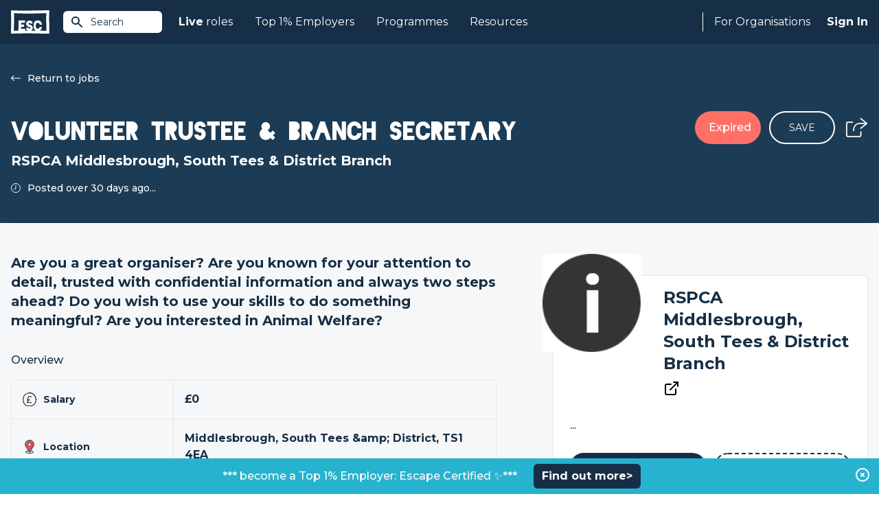

--- FILE ---
content_type: text/html; charset=UTF-8
request_url: https://www.escapethecity.org/opportunity/22227-volunteer-trustee--branch-secretary--at-rspca-middlesbrough-south-tees--district-branch
body_size: 8568
content:
<!DOCTYPE html>
<html lang="en">
<head>
		<meta charset="utf-8">
		<meta http-equiv="X-UA-Compatible" content="IE=edge">
		<meta name="viewport" content="width=device-width, initial-scale=1, maximum-scale=1, user-scalable=0">
		<meta name="description" content="Volunteer TRUSTEE &amp; BRANCH SECRETARY  with RSPCA Middlesbrough, South Tees &amp; District Branch">

		
		<meta name="csrf-token" content="xtbaZoxcLC3tIwDSHpE6XFtygBBcFI4t1kX5m6Dg">
		

				<meta name="user" content="">
		<meta name="logout_url" content="https://app.escapethecity.org/logout?return-url=https://app.escapethecity.org/goodbye?user=">
		<meta name="version" content="140">
		<meta name="escape_year" content="2023">


		
		
		<title>Volunteer TRUSTEE &amp; BRANCH SECRETARY  with RSPCA Middlesbrough, South Tees &amp; District Branch | Escape The City</title>

		<link rel="preconnect" href="https://fonts.gstatic.com">
		<link media="print" onload="this.onload=null;this.removeAttribute('media');" href="https://fonts.googleapis.com/css2?family=Montserrat:wght@400;500;600;700;800&display=swap" rel="stylesheet">
    <link media="print" onload="this.onload=null;this.removeAttribute('media');" href="/css/main/blackout.css" rel="stylesheet">
		<link href="/css/main/app.css?id=1505fa8b46c00f9df657b4e5c8534bf5" rel="stylesheet" toRefresh="/css/main/app.css">

		<link rel="preconnect" href="https://6e1nsxntth-dsn.algolia.net">

    <!-- Open Graph / Facebook -->
<meta property="og:site_name" content="Escape The City">
<meta property="og:title" content="Volunteer TRUSTEE & BRANCH SECRETARY  with RSPCA Middlesbrough, South Tees & District Branch | Escape The City">
<meta property="og:description" content="Volunteer TRUSTEE & BRANCH SECRETARY  with RSPCA Middlesbrough, South Tees & District Branch">
<meta property="og:type" content="article">
<meta property="og:url" content="https://www.escapethecity.org/opportunity/22227-volunteer-trustee--branch-secretary--at-rspca-middlesbrough-south-tees--district-branch">
<meta property="og:image" content="https://reachvolunteering.org.uk/">
<!-- <meta property="og:image:width" content="1200">
<meta property="og:image:height" content="1200"> -->

<!-- Twitter -->
<meta property="twitter:card" content="summary_large_image">
<meta property="twitter:url" content="https://www.escapethecity.org/opportunity/22227-volunteer-trustee--branch-secretary--at-rspca-middlesbrough-south-tees--district-branch">
<meta property="twitter:title" content="Volunteer TRUSTEE & BRANCH SECRETARY  with RSPCA Middlesbrough, South Tees & District Branch | Escape The City">
<meta property="twitter:description" content="Volunteer TRUSTEE & BRANCH SECRETARY  with RSPCA Middlesbrough, South Tees & District Branch">
<meta property="twitter:image" content="https://reachvolunteering.org.uk/">
<meta property="twitter:site" content="@escthecity">
<meta property="twitter:creator" content="Escape The City">

<meta name="robots" content="noodp,noydir"/>
    <link rel="apple-touch-icon" sizes="57x57" href="/icons/apple-icon-57x57.png">
<link rel="apple-touch-icon" sizes="60x60" href="/icons/apple-icon-60x60.png">
<link rel="apple-touch-icon" sizes="72x72" href="/icons/apple-icon-72x72.png">
<link rel="apple-touch-icon" sizes="76x76" href="/icons/apple-icon-76x76.png">
<link rel="apple-touch-icon" sizes="114x114" href="/icons/apple-icon-114x114.png">
<link rel="apple-touch-icon" sizes="120x120" href="/icons/apple-icon-120x120.png">
<link rel="apple-touch-icon" sizes="144x144" href="/icons/apple-icon-144x144.png">
<link rel="apple-touch-icon" sizes="152x152" href="/icons/apple-icon-152x152.png">
<link rel="apple-touch-icon" sizes="180x180" href="/icons/apple-icon-180x180.png">
<link rel="icon" type="image/png" sizes="192x192"  href="/icons/android-icon-192x192.png">
<link rel="icon" type="image/png" sizes="32x32" href="/icons/favicon-32x32.png">
<link rel="icon" type="image/png" sizes="96x96" href="/icons/favicon-96x96.png">
<link rel="icon" type="image/png" sizes="16x16" href="/icons/favicon-16x16.png">
<link rel="manifest" href="/icons/manifest.json">
<meta name="msapplication-TileColor" content="#ffffff">
<meta name="msapplication-TileImage" content="/ms-icon-144x144.png">
<meta name="theme-color" content="#ffffff">
<!-- Standard Favicon -->
<link rel="icon" type="image/x-icon" href="/icons/favicon.ico"/>    <!-- Global site tag (gtag.js) - Google Analytics -->
<script async src="https://www.googletagmanager.com/gtag/js?id=G-QD7F89SBH0"></script>
<script>
  window.GA_TRACKING_ID = 'G-QD7F89SBH0';
  window.dataLayer = window.dataLayer || [];
  function gtag(){dataLayer.push(arguments);}
  gtag('js', new Date());
  gtag('config', 'G-QD7F89SBH0');
</script>

		
		<script type="application/ld+json">{"@context":"https://schema.org","@type":"JobPosting","title":"Volunteer TRUSTEE & BRANCH SECRETARY  with RSPCA Middlesbrough, South Tees & District Branch | Escape The City","description":"<p>Volunteer TRUSTEE &amp; BRANCH SECRETARY  with RSPCA Middlesbrough, South Tees &amp; District Branch</p>","datePosted":"2004-08-19T00:00:00.000000Z","identifier":{"@type":"PropertyValue"},"hiringOrganization":{"@type":"Organization","name":"RSPCA Middlesbrough, South Tees & District Branch"},"jobLocation":{"@type":"Place","address":{"@type":"PostalAddress"}},"baseSalary":{"@type":"MonetaryAmount","currency":"GBP","value":{"@type":"QuantitativeValue","unitText":"YEAR"}}}</script>


        <link rel="canonical" href="https://www.escapethecity.org/opportunity/22227-volunteer-trustee--branch-secretary--at-rspca-middlesbrough-south-tees--district-branch">
</head>
<body>
	<div id="app">
		
<block-track-seen job_id="1709221218554x122792388261424580"></block-track-seen>

<block-header>
	<header class="header header-fixed">
  <div class="header__container">
    <a href="/" title="Escape the City">
      <div class="header-logo__container">
        <img src="/images/escape-logo-white.svg?140" class="header-logo" width="56" height="35" alt="Escape The City"/>
      </div>
    </a>

    <!-- Site Search -->
    <block-site-search-btn></block-site-search-btn>

    <!-- Mobile -->
    <block-hamburger-menu></block-hamburger-menu>
    <div class="mobile-menu">

  <ul class="mobile-menu-list">
    <li class="mobile-menu-list-item">
      <a href="https://www.escapethecity.org">Home</a>
    </li>

    
		
    <li class="mobile-menu-list-item dropdown">
    	<input type="checkbox" id="mobile-jobs-checkbox" class="mobile-checkbox">
      <label for="mobile-jobs-checkbox">
      	<b>Live</b>&nbsp;roles
      	<svg-chevron-down></svg-chevron-down>
	    </label>
      <ul class="dropdown-menu">
      	        <li class="dropdown-menu-item"><a href="https://www.escapethecity.org/search/jobs" title="Search jobs">Search jobs</a></li>
                <li class="dropdown-menu-item"><a href="https://www.escapethecity.org/search/volunteering" title="Search volunteering roles">Search volunteering roles</a></li>
                <li class="dropdown-menu-item"><a href="https://app.escapethecity.org/top10" title="Top 10 opportunities">Top 10 opportunities</a></li>
              </ul>
    </li>

		
    

		
    <li class="mobile-menu-list-item dropdown">
    	<input type="checkbox" id="mobile-top_1_percent-checkbox" class="mobile-checkbox">
      <label for="mobile-top_1_percent-checkbox">
      	Top 1% Employers
      	<svg-chevron-down></svg-chevron-down>
	    </label>
      <ul class="dropdown-menu">
      	        <li class="dropdown-menu-item"><a href="https://app.escapethecity.org/top-1-percent-employer" title="Top 1% Employers: Escape Certified">Top 1% Employers: Escape Certified</a></li>
                <li class="dropdown-menu-item"><a href="https://app.escapethecity.org/certification" title="Become a Top 1% Employer: Escape Certified?">Become a Top 1% Employer: Escape Certified?</a></li>
                <li class="dropdown-menu-item"><a href="https://www.escapethecity.org/search/organisations" title="Search all organisations">Search all organisations</a></li>
                <li class="dropdown-menu-item"><a href="javascript:triggerLinkEvent(&quot;compare&quot;)" title="Compare organisations">Compare organisations</a></li>
              </ul>
    </li>

    
    <li class="mobile-menu-list-item">
      <a href="/courses">Programmes</a>
    </li>

    
		<li class="mobile-menu-list-item">
      <a href="/resources">Resources</a>
    </li>

		
    

    
        <li class="mobile-menu-list-item">
      <block-sign-in-btn use_modal="1">Sign In</block-sign-in-btn>
    </li>
      </ul>

</div>

    <!-- Desktop -->
    <nav class="header-nav">
      <ul class="header-nav__left">

        
				<li class="header-nav__left--item">
          <a href="https://www.escapethecity.org/search/jobs"><b>Live</b>&nbsp;roles</a>
          <div class="dropdown">
            <div class="dropdown__inner">

              <ul class="dropdown__list">
                                <li class="dropdown__list-item">
                  <a href="https://www.escapethecity.org/search/jobs" title="Search jobs">
                    <div class="icon">
                                              <img src="/images/navigation/jobs-search.svg" alt="Search jobs" loading="lazy">
                                          </div>
                    <div class="titles">
                      <p class="title">Search jobs</p>
                                              <p class="subtitle">Unique roles to do something different</p>
                                          </div>
                  </a>
                </li>
                                <li class="dropdown__list-item">
                  <a href="https://www.escapethecity.org/search/volunteering" title="Search volunteering roles">
                    <div class="icon">
                                              <img src="/images/navigation/jobs-search-vol.svg" alt="Search volunteering roles" loading="lazy">
                                          </div>
                    <div class="titles">
                      <p class="title">Search volunteering roles</p>
                                              <p class="subtitle">Use your skills for the power of good</p>
                                          </div>
                  </a>
                </li>
                                <li class="dropdown__list-item">
                  <a href="https://app.escapethecity.org/top10" title="Top 10 opportunities">
                    <div class="icon">
                                              <img src="/images/navigation/jobs-top10.svg" alt="Top 10 opportunities" loading="lazy">
                                          </div>
                    <div class="titles">
                      <p class="title">Top 10 opportunities</p>
                                              <p class="subtitle">This week’s most exciting new roles</p>
                                          </div>
                  </a>
                </li>
                              </ul>

              

            </div>
          </div>
        </li>

        
				

              

            

				
				<li class="header-nav__left--item">
          <a href="">Top 1% Employers</a>
          <div class="dropdown">
            <div class="dropdown__inner dropdown__inner--col">

              <ul class="dropdown__list">
                                <li class="dropdown__list-item">
                  <a href="https://app.escapethecity.org/top-1-percent-employer" target="" title="Top 1% Employers: Escape Certified">
                    <div class="icon">
                                              <img src="/images/navigation/top_1_percent_employers.svg" alt="Top 1% Employers: Escape Certified" loading="lazy">
                                          </div>
                    <div class="titles">
                      <p class="title">Top 1% Employers: Escape Certified</p>
                                              <p class="subtitle">Browse people &amp; culture that we have certified</p>
                                          </div>
                  </a>
                </li>
                                <li class="dropdown__list-item">
                  <a href="https://app.escapethecity.org/certification" target="" title="Become a Top 1% Employer: Escape Certified?">
                    <div class="icon">
                                              <img src="/images/navigation/become_top_1_percent_employer.svg" alt="Become a Top 1% Employer: Escape Certified?" loading="lazy">
                                          </div>
                    <div class="titles">
                      <p class="title">Become a Top 1% Employer: Escape Certified?</p>
                                              <p class="subtitle">Take our free People &amp; Culture assessment</p>
                                          </div>
                  </a>
                </li>
                              </ul>

              <div class="dropdown-footer">
								<ul class="dropdown__list">
																		<li class="dropdown__list-item">
										<a href="https://www.escapethecity.org/search/organisations" target="" title="Search all organisations">
											<div class="icon">
																									<img src="/images/navigation/search_all_organisations.svg" alt="Search all organisations" loading="lazy">
																							</div>
											<div class="titles">
												<p class="title">Search all organisations</p>
																							</div>
										</a>
									</li>
																		<li class="dropdown__list-item">
										<a href="javascript:triggerLinkEvent(&quot;compare&quot;)" target="" title="Compare organisations">
											<div class="icon">
																									<img src="/images/navigation/compare_organisations.svg" alt="Compare organisations" loading="lazy">
																							</div>
											<div class="titles">
												<p class="title">Compare organisations</p>
																							</div>
										</a>
									</li>
																	</ul>
							</div>

            </div>
          </div>
        </li>

        
        <li class="header-nav__left--item">
          <a href="/courses">Programmes</a>
        </li>

        
        <li class="header-nav__left--item">
          <a href="/resources">Resources</a>
        </li>
      </ul>


      <ul class="header-nav__right">

        <li class="header-nav__right--item hiring">
                      
						<a href="https://app.escapethecity.org/hiring">For Organisations</a>
            <div class="dropdown">
              <div class="dropdown__inner">

                <ul class="dropdown__list">
                                    <li class="dropdown__list-item">
                    <a href="https://app.escapethecity.org/services" target="" title="Our services">
											<div class="icon">
																									<img src="/images/navigation/employer-services.svg" alt="Our services" loading="lazy">
																							</div>
											<div class="titles">
												<p class="title">Our services</p>
																									<p class="subtitle">Overview of our services for organisations</p>
																							</div>
                    </a>
                  </li>
                                    <li class="dropdown__list-item">
                    <a href="https://app.escapethecity.org/job-posting" target="" title="Job posting">
											<div class="icon">
																									<img src="/images/navigation/job-posting.svg" alt="Job posting" loading="lazy">
																							</div>
											<div class="titles">
												<p class="title">Job posting</p>
																									<p class="subtitle">Everthing you need to know about posting a job to the #1 purpose led UK job board</p>
																							</div>
                    </a>
                  </li>
                                    <li class="dropdown__list-item">
                    <a href="https://app.escapethecity.org/certification" target="" title="Top 1% Employer Certification">
											<div class="icon">
																									<img src="/images/navigation/badge.svg" alt="Top 1% Employer Certification" loading="lazy">
																							</div>
											<div class="titles">
												<p class="title">Top 1% Employer Certification</p>
																									<p class="subtitle">The ultimate benmark for progressive organisations</p>
																							</div>
                    </a>
                  </li>
                                    <li class="dropdown__list-item">
                    <a href="https://app.escapethecity.org/shift" target="" title="Shift">
											<div class="icon">
																									<img src="/images/navigation/shift.svg" alt="Shift" loading="lazy">
																							</div>
											<div class="titles">
												<p class="title">Shift</p>
																									<p class="subtitle">People & Culture Services - Helping organisations to walk the talk</p>
																							</div>
                    </a>
                  </li>
                                    <li class="dropdown__list-item">
                    <a href="https://app.escapethecity.org/get-started" target="" title="Employer login / sign up">
											<div class="icon">
																									<img src="/images/navigation/employer-login.svg" alt="Employer login / sign up" loading="lazy">
																							</div>
											<div class="titles">
												<p class="title">Employer login / sign up</p>
																							</div>
                    </a>
                  </li>
                                  </ul>

              </div>
            </div>
                  </li>

        <li class="header-nav__right--item signin">
          
                    <block-sign-in-btn use_modal="1">Sign In</block-sign-in-btn>
          
										<block-sign-in-prompt></block-sign-in-prompt>
					        </li>
      </ul>
    </nav>
  </div>
</header>

<!-- Site Search Results -->
<block-site-search-results></block-site-search-results>
</block-header>

<!-- Hero -->

<section class="hero-job">

	<div class="hero__container">
    <div class="hero__inner">

      
			<div class="hero__body">
        <div class="hero__body-content">
          												<a class="btn--back" href="https://www.escapethecity.org/search/jobs">
							<img src="/images/icons/back_arrow.svg" title="Return to jobs" alt="Return to jobs">
							Return to jobs
						</a>
											
                      <h1 class="hero__title">Volunteer TRUSTEE &amp; BRANCH SECRETARY </h1>
                                <h2 class="hero__org">RSPCA Middlesbrough, South Tees &amp; District Branch</h2>
                                <div class="hero__posted">
              <img src="/images/icons/clock.svg" alt="Clock">
                              <p>Posted over 30 days ago...</p>
                          </div>
                  </div>
        <div class="hero__body-actions">
          
                      <div class="btn--expired">Expired</div>
                    
          <block-save-job-button class="btn--save-job" job_id="1709221218554x122792388261424580"></block-save-job-button>
          
                      <block-share-icon direction="bottom-left" job_title="Volunteer TRUSTEE &amp; BRANCH SECRETARY "></block-share-icon>
                  </div>
      </div>

    </div>
  </div>

	
</section>

<!-- Application -->

<!-- Recommended Jobs -->

<div class="page opportunity">

	<main class="main main-fixed" ref="main">

		<!-- Job Description -->

		
				<h2 class="headline">Are you a great organiser? Are you known for your attention to detail, trusted with confidential information and always two steps ahead? Do you wish to use your skills to do something meaningful? Are you interested in Animal Welfare?
</h2>
		
		<!-- Overview - A table of items with icons, ticks, short-desc and longer-desc on a tooltip -->
		<div class="job-summary">

  <h3 class="job-summary__title">Overview</h3>

  <div class="table">
          									<div class="table__row">
						<div class="table__title">
							<img src="https://c1fc5a6562d02b2e986c98dbac253868.cdn.bubble.io/f1701282599312x941385112960835500/salary.svg" alt="icon" loading="lazy">
							Salary
						</div>
						<div class="table__desc">
																					<p class="description" data="£0">£0</p>
																					<block-tooltip data="This is a volunteer role, so unless it says otherwise in the job description you shouldn&#039;t expect a salary."></block-tooltip>
													</div>
					</div>
				      									<div class="table__row">
						<div class="table__title">
							<img src="https://c1fc5a6562d02b2e986c98dbac253868.cdn.bubble.io/f1701282551904x204116379551207550/location-pin.svg" alt="icon" loading="lazy">
							Location
						</div>
						<div class="table__desc">
																					<p class="description" data="Middlesbrough, South Tees &amp;amp; District, TS1 4EA">Middlesbrough, South Tees &amp;amp; District, TS1 4EA</p>
																				</div>
					</div>
				      				      									<div class="table__row">
						<div class="table__title">
							<img src="https://c1fc5a6562d02b2e986c98dbac253868.cdn.bubble.io/f1701282631752x535769771528741950/cal.svg" alt="icon" loading="lazy">
							Expires
						</div>
						<div class="table__desc">
																					<p class="description" data="Expires at anytime">Expires at anytime</p>
																					<block-tooltip data="At the moment this job is due to expire at 00:00 GMT,  23 Mar 25 however applications are being processed as they are received. Therefore this job could expire before then. To avoid missing out we highly recommend applying ASAP."></block-tooltip>
													</div>
					</div>
				      				            </div>

</div>

		
		
		
		<div class="radio-tabs">

  <input type="radio" name="desc" id="short"  />
  <input type="radio" name="desc" id="long"  checked />

  <div class="tab-group">
              <label class="tab long" for="long">
        <span>Full job description</span>
      </label>
      </div>

  <div class="wysiwyg">
              <div class="long">
        <p>What will you be doing?</p>

<p>Trustees manage the RSPCA Middlesbrough, South Tees &amp; District Branch charity. Like any company we get involved in finance, people and legal topics, making strategies and monitoring our progress. More importantly, we focus on raising funds, managing volunteers and spending money where it is needed to support animals in our region - YOUR region.
As Branch Secretary you would be the backbone of our team. Making sure things run smoothly, that we stay compliant, that everyone is organised and our members are kept informed. Your responsibilities would include:
● Acting as the primary contact point for all branch communications with members and the
national RSPCA organisation
● Arranging branch meetings, coordinating diaries, ensure accurate records are kept and key
deadlines are met (e.g. documents to be submitted to The Charity Commission)
● Being the responsible custodian of member information, adhering to all GDPR policies and managing communication
with this important group</p>

<p>
What are we looking for?</p>

<p>We support all types of animals and we seek all types of people - diversity is our strength. We seek people who want to work together to improve animal welfare. We are a team, we support each other and learn from each other. You do not need to be an experienced Trustee - we can help with that. We want you to bring your skills in adminsitartion, communication and attention to details, along with your motivation, your problem solving skills and ability to get along with people and get things done. If you live on Teesside we would love to hear from you. Together we can make a real difference.</p>

<p>
What difference will you make?</p>

<p>There are lots of benefits to becoming an RSPCA Middlesbrough, South Tees &amp; District Branch Trustee, these include:
● Use your skills to do something useful
● Pass on your skills and learn new ones
● Trustee training and experience
● Real leadership experience
● Real opportunities to improve animal welfare in your community
● Access to RSPCA Learning Hub with a wide range of training materials
● Lead not follow. Shape our future direction and make your mark</p>


      </div>
      </div>

</div>



		<!-- Questions -->
		
		<!-- Location -->
		

	</main>

	<!-- Sidebar -->
	<aside class="sidebar">
  
  <div class="sidebar__company">
    <div class="company__header">
      <a href="/organisation/redirect/1709221106303x478924664287038600">
        <div class="company__logo-container">
          <img class="company__logo" src="https://reachvolunteering.org.uk/" alt="RSPCA Middlesbrough, South Tees &amp; District Branch" width="64" loading="lazy" onerror="this.onerror=null; this.src='/images/fallback.png'">
        </div>
      </a>
      <div class="company__intro">
        <h2 class="company__title">
          <a href="/organisation/redirect/1709221106303x478924664287038600">RSPCA Middlesbrough, South Tees &amp; District Branch</a>
        </h2>

        <div class="company__info">
						
												<a href="http://www.rspca.org.uk/local/middlesbrough-south-tees-and-district-branch" rel="nofollow" target="_blank"><img src="/images/icons/external_link_icon.svg" alt="Visit Website"/></a>
						        </div>

        
      </div>
    </div>

    <div class="company__body">
            <p class="company__headline">...</p>
      
      <div class="btn-group">
        <block-alert-button class="btn-half btn-blue-dark btn-border--blue" title="Create Alert" org_main_id="1709221106303x478924664287038600" org_name="RSPCA Middlesbrough, South Tees &amp; District Branch" v-if="!$config.white_label"></block-alert-button>

				<block-compare-button class="border-dashed btn btn-medium btn-rounded btn-half btn-border--blue" org_slug="rspca-middlesbrough-south-tees--district-branch" title="Compare"></block-compare-button>
      </div>
    </div>
  </div>

  
  
    
    

    
  

  
      <h3 class="sidebar__title">Overview</h3>
    <div class="sidebar__overview">
              <div class="img-container">
          <block-smart-image src="https://s3.amazonaws.com/appforest_uf/f1565973581029x983688770941146900/missing_image.svg" max="240" alt="Overview image"></block-smart-image>
        </div>
            <div class="table">

									
									
									
									
				      </div>
    </div>
  
	
	

  
  

  
  


  
  
    
  
</aside>

</div>

<!-- Similar Jobs -->



<!-- Career change quiz -->


<!-- Podcast Banner -->


<section class="section banners pb-none">
  <div class="container">

    
      <div class="banner"
        style="background-color: ;
               background-image: url(//c1fc5a6562d02b2e986c98dbac253868.cdn.bubble.io/f1714488630261x261959058442431400/ffflux.svg;
               color: #ffffff">
        
        <div class="banner__image">
          <img src="//c1fc5a6562d02b2e986c98dbac253868.cdn.bubble.io/f1714488674318x885481877575844000/career%20change%20accel%20logo.svg" alt="Career change">
        </div>

        <div class="banner__text">
          <p>Design a career you love. Discover your purpose in todays’ new world of work.</p><br><br><p><a href="https://bit.ly/3W63Awh">Find out more</a> information about our Career Change Accelerator.</p>
        </div>
      
      </div>

    
      <div class="banner"
        style="background-color: ;
               background-image: url(//c1fc5a6562d02b2e986c98dbac253868.cdn.bubble.io/f1716374804071x755197944070725900/gradient.svg;
               color: #ffffff">
        
        <div class="banner__image">
          <img src="//c1fc5a6562d02b2e986c98dbac253868.cdn.bubble.io/f1736764117482x170047905896885120/top1%25%20logo%20-%20white.svg" alt="Top 1% Employer">
        </div>

        <div class="banner__text">
          <p><b>Introducing Top 1% Employer: Escape Verified.</b></p><br><p>The ultimate benchmark for progressive organisations.</p><br><p><a href="https://app.escapethecity.org/top-1-percent-employer">Find out more</a></p>
        </div>
      
      </div>

    
  </div>
</section>


<block-organisations-to-follow></block-organisations-to-follow>

<section class="section home-hiring">

  <img class="medal" src="/images/home/esc-hiring.svg" alt="Medal" loading="lazy">

	<div class="container mx-auto px-4">

    <div class="home-hiring__intro">

      <div class="home-hiring__image">
        <img src="/images/home/computer.svg" alt="Computer" width="426" height="429" loading="lazy">
      </div>

      <div class="home-hiring__body">
        <h2 class="home-hiring__header">FOR ORGANISATIONS</h2>
        <h2 class="home-hiring__title">Your progressive people partner</h2>
        <p class="home-hiring__subtitle">Post your jobs, become a Top 1% Employer and more. We work with organisations who aspire to do things differently.</p>

        <a class="home-hiring__btn" href="https://app.escapethecity.org/hiring">Learn More</a>
      </div>

    </div>

    
	</div>
</section>

<block-footer>
	<footer class="footer">

  <div class="footer__top">
    <div class="footer__top-left">
      <!-- ESC Logo  -->
      <img src="/images/footer/escape-logo-blue.svg?140" width="64" height="40" class="esc-logo" alt="Escape The City"/>
      <!-- Certified B Corporation -->
      <img src="/images/footer/certified-b-corp.svg?140" width="56" height="37" class="certified-b-corporation-logo" alt="Certified B Corporation"/>
    </div>
    <div class="footer__top-right">
      <a class="btn btn-rounded report-a-bug" href="https://app.escapethecity.org/bugs?return-url=https://www.escapethecity.org/opportunity/22227-volunteer-trustee--branch-secretary--at-rspca-middlesbrough-south-tees--district-branch" target="_blank" rel="noreferrer" title="Report a bug">
        <span>Report a bug</span>
        <svg xmlns="http://www.w3.org/2000/svg" viewBox="0 0 24 24"><path d="M0 0h24v24H0V0z" fill="none"/><path fill="#ffffff" d="M20 8h-2.81a5.985 5.985 0 0 0-1.82-1.96L17 4.41 15.59 3l-2.17 2.17C12.96 5.06 12.49 5 12 5s-.96.06-1.41.17L8.41 3 7 4.41l1.62 1.63C7.88 6.55 7.26 7.22 6.81 8H4v2h2.09c-.05.33-.09.66-.09 1v1H4v2h2v1c0 .34.04.67.09 1H4v2h2.81c1.04 1.79 2.97 3 5.19 3s4.15-1.21 5.19-3H20v-2h-2.09c.05-.33.09-.66.09-1v-1h2v-2h-2v-1c0-.34-.04-.67-.09-1H20V8zm-6 8h-4v-2h4v2zm0-4h-4v-2h4v2z"/></svg>
      </a>
    </div>
  </div>

  <div class="footer__middle">
    <address class="footer__address">
      Escape The City Ltd.<br />
      Platf9rm,<br />
      Hove Town Hall,<br />
      Hove,<br />
      BN3 2AF<br />
    </address>

    <nav class="footer-nav">
      <div class="escapees">
        <h4 class="footer-nav__title">Escapees</h4>
        <ul>
          <li class="footer-nav__item">
            <block-sign-in-btn use_modal="1" mode="join">Join</block-sign-in-btn>
          </li>
          <li class="footer-nav__item"><a href="https://www.escapethecity.org/search/jobs">Find a Job</a></li>
					<li class="footer-nav__item"><a href="https://www.escapethecity.org/courses">Courses</a></li>
          <li class="footer-nav__item"><a href="https://www.escapethecity.org/resources">Resources</a></li>
          <!-- <li class="footer-nav__item"><a href="https://www.escapethecity.org/escape100/2023">ESC 100 Best Companies</a></li> -->
        </ul>
      </div>
    </nav>

    <nav class="footer-nav">
      <div class="hiring">
        <h4 class="footer-nav__title">For Organisations</h4>
        <ul>
          <li class="footer-nav__item"><a href="https://app.escapethecity.org/services">How we can help</a></li>
          <li class="footer-nav__item"><a href="https://app.escapethecity.org/job-posting">Job Posting</a></li>
          <li class="footer-nav__item"><a href="https://app.escapethecity.org/certification">Top 1% Certification</a></li>
          <li class="footer-nav__item"><a href="https://app.escapethecity.org/shift">Shift - People &amp; Culture</a></li>
        </ul>
      </div>
    </nav>

    <nav class="footer-nav">
      <div class="about">
        <h4 class="footer-nav__title">About</h4>
        <ul>
          <li class="footer-nav__item"><a href="/about">About Us</a></li>
          <li class="footer-nav__item"><a href="/team">Our Team</a></li>
          <li class="footer-nav__item"><a href="/the-escape-manifesto-book">Our Book</a></li>
        </ul>
      </div>
    </nav>
  </div>

  <div class="footer__hr">
    <span></span>
  </div>

  <div class="footer__bottom">
    <nav>
      <ul class="footer-nav__term">
        <li><a href="https://www.escapethecity.org/terms-and-conditions" title="Terms &amp; Conditions">Terms &amp; Conditions</a></li>
        <li><a href="https://www.escapethecity.org/terms-and-conditions/privacy" title="Privacy Policy">Privacy Policy</a></li>
        <li><a href="https://www.escapethecity.org/terms-and-conditions/cookies" title="Cookies">Cookies</a></li>
      </ul>
    </nav>

    <ul class="footer__social-media">
      <li>
        <!-- Linkedin -->
        <a href="https://www.linkedin.com/company/escape-the-city" target="_blank" rel="noreferrer" title="Linkedin">
          <img src="/images/footer/social-linkedin.svg?140" class="footer__social-media--linkedin" alt="Linkedin"/>
        </a>
      </li>
      <li>
        <!-- Tiktok -->
        <a href="https://www.tiktok.com/@escape.the.city" target="_blank" rel="noreferrer" title="Tiktok">
          <img src="/images/footer/social-tiktok.svg?140" class="footer__social-media--tiktok" alt="Tiktok"/>
        </a>
      </li>
      <li>
        <!-- Facebook -->
        <a href="https://www.facebook.com/EsctheCity" target="_blank" rel="noreferrer" title="Facebook">
          <img src="/images/footer/social-facebook.svg?140" class="footer__social-media--facebook" alt="Facebook"/>
        </a>
      </li>
      <li>
        <!-- Twitter -->
        <a href="https://twitter.com/escthecity" target="_blank" rel="noreferrer" title="Twitter">
          <img src="/images/footer/social-twitter.svg?140" class="footer__social-media--twitter" alt="Twitter"/>
        </a>
      </li>
      <li>
        <!-- Instagram -->
        <a href="https://www.instagram.com/escthecity" target="_blank" rel="noreferrer" title="Instagram">
          <img src="/images/footer/social-instagram.svg?140" class="footer__social-media--instagram" alt="Instagram"/>
        </a>
      </li>
    </ul>
  </div>

  <p class="footer__copyright">© 2009 - 2025 Co. # 07036498, VAT: GB 109 9293 88</p>

</footer>
</block-footer>

				<block-modal-join-prompt></block-modal-join-prompt>
		
		<block-modal-manager login_url="https://app.escapethecity.org/login-new?modal=1" preferences_url="https://app.escapethecity.org/preferences"></block-modal-manager>
    <block-toast></block-toast>

				<block-site-alert payload="{&quot;bar-background-colour&quot;:&quot;27b3cf&quot;,&quot;_id&quot;:&quot;1645429191389x464486415423353900&quot;,&quot;button-text-colour&quot;:&quot;ffffff&quot;,&quot;target&quot;:&quot;_blank&quot;,&quot;button-text&quot;:&quot;Find out more&gt;&quot;,&quot;button-url-link&quot;:&quot;https:\/\/bit.ly\/46sQvSz&quot;,&quot;Created By&quot;:&quot;admin_user_escapethecity_live&quot;,&quot;Created Date&quot;:1645429191389,&quot;message&quot;:&quot;***  become a Top 1% Employer: Escape Certified \u2728***&quot;,&quot;bar-text-colour&quot;:&quot;ffffff&quot;,&quot;Modified Date&quot;:1759143464502,&quot;button-colour&quot;:&quot;162f47&quot;,&quot;active&quot;:true}">
			<template v-slot:message>***  become a Top 1% Employer: Escape Certified ✨***</template>
			<template v-slot:button><a href="https://bit.ly/46sQvSz" target="_blank">Find out more&gt;</a></template>
		</block-site-alert>
		
	</div>

  <script src="https://maps.googleapis.com/maps/api/js?key=AIzaSyC9TaEgsez8ail-kCq9SpqBOQzcX9UfVeo&libraries=places"></script>

  <script src="/js/main/app.js?id=df1b58e5719c6b3d93636fd3728af56d"></script>

		<!-- DATA FROM CACHE: 2025-12-14 02:44:52 -->
	</body>
</html>


--- FILE ---
content_type: text/css
request_url: https://www.escapethecity.org/css/main/app.css?id=1505fa8b46c00f9df657b4e5c8534bf5
body_size: 65270
content:
@charset "UTF-8";
/*! tailwindcss v2.2.19 | MIT License | https://tailwindcss.com*/
/*! modern-normalize v1.1.0 | MIT License | https://github.com/sindresorhus/modern-normalize */html{-webkit-text-size-adjust:100%;line-height:1.15;-moz-tab-size:4;-o-tab-size:4;tab-size:4}body{font-family:system-ui,-apple-system,Segoe UI,Roboto,Helvetica,Arial,sans-serif,Apple Color Emoji,Segoe UI Emoji;margin:0}hr{color:inherit;height:0}abbr[title]{-webkit-text-decoration:underline dotted;text-decoration:underline dotted}b,strong{font-weight:bolder}code,kbd,pre,samp{font-family:ui-monospace,SFMono-Regular,Consolas,Liberation Mono,Menlo,monospace;font-size:1em}small{font-size:80%}sub,sup{font-size:75%;line-height:0;position:relative;vertical-align:baseline}sub{bottom:-.25em}sup{top:-.5em}table{border-color:inherit;text-indent:0}button,input,optgroup,select,textarea{font-family:inherit;font-size:100%;line-height:1.15;margin:0}button,select{text-transform:none}[type=button],[type=reset],[type=submit],button{-webkit-appearance:button}::-moz-focus-inner{border-style:none;padding:0}:-moz-focusring{outline:1px dotted ButtonText}:-moz-ui-invalid{box-shadow:none}legend{padding:0}progress{vertical-align:baseline}::-webkit-inner-spin-button,::-webkit-outer-spin-button{height:auto}[type=search]{-webkit-appearance:textfield;outline-offset:-2px}::-webkit-search-decoration{-webkit-appearance:none}::-webkit-file-upload-button{-webkit-appearance:button;font:inherit}summary{display:list-item}blockquote,dd,dl,figure,h1,h2,h3,h4,h5,h6,hr,p,pre{margin:0}button{background-color:transparent;background-image:none}fieldset,ol,ul{margin:0;padding:0}ol,ul{list-style:none}html{font-family:ui-sans-serif,system-ui,-apple-system,BlinkMacSystemFont,Segoe UI,Roboto,Helvetica Neue,Arial,Noto Sans,sans-serif,Apple Color Emoji,Segoe UI Emoji,Segoe UI Symbol,Noto Color Emoji;line-height:1.5}body{font-family:inherit;line-height:inherit}*,:after,:before{border:0 solid;box-sizing:border-box}hr{border-top-width:1px}img{border-style:solid}textarea{resize:vertical}input::-moz-placeholder,textarea::-moz-placeholder{color:#9ca3af;opacity:1}input::placeholder,textarea::placeholder{color:#9ca3af;opacity:1}[role=button],button{cursor:pointer}:-moz-focusring{outline:auto}table{border-collapse:collapse}h1,h2,h3,h4,h5,h6{font-size:inherit;font-weight:inherit}a{color:inherit;text-decoration:inherit}button,input,optgroup,select,textarea{color:inherit;line-height:inherit;padding:0}code,kbd,pre,samp{font-family:ui-monospace,SFMono-Regular,Menlo,Monaco,Consolas,Liberation Mono,Courier New,monospace}audio,canvas,embed,iframe,img,object,svg,video{display:block;vertical-align:middle}img,video{height:auto;max-width:100%}[hidden]{display:none}*,:after,:before{--tw-translate-x:0;--tw-translate-y:0;--tw-rotate:0;--tw-skew-x:0;--tw-skew-y:0;--tw-scale-x:1;--tw-scale-y:1;--tw-transform:translateX(var(--tw-translate-x)) translateY(var(--tw-translate-y)) rotate(var(--tw-rotate)) skewX(var(--tw-skew-x)) skewY(var(--tw-skew-y)) scaleX(var(--tw-scale-x)) scaleY(var(--tw-scale-y));--tw-border-opacity:1;--tw-ring-inset:var(--tw-empty,/*!*/ /*!*/);--tw-ring-offset-width:0px;--tw-ring-offset-color:#fff;--tw-ring-color:rgba(59,130,246,.5);--tw-ring-offset-shadow:0 0 #0000;--tw-ring-shadow:0 0 #0000;--tw-shadow:0 0 #0000;--tw-blur:var(--tw-empty,/*!*/ /*!*/);--tw-brightness:var(--tw-empty,/*!*/ /*!*/);--tw-contrast:var(--tw-empty,/*!*/ /*!*/);--tw-grayscale:var(--tw-empty,/*!*/ /*!*/);--tw-hue-rotate:var(--tw-empty,/*!*/ /*!*/);--tw-invert:var(--tw-empty,/*!*/ /*!*/);--tw-saturate:var(--tw-empty,/*!*/ /*!*/);--tw-sepia:var(--tw-empty,/*!*/ /*!*/);--tw-drop-shadow:var(--tw-empty,/*!*/ /*!*/);--tw-filter:var(--tw-blur) var(--tw-brightness) var(--tw-contrast) var(--tw-grayscale) var(--tw-hue-rotate) var(--tw-invert) var(--tw-saturate) var(--tw-sepia) var(--tw-drop-shadow);border-color:rgba(229,231,235,var(--tw-border-opacity))}.container{width:100%}@media (min-width:640px){.container{max-width:640px}}@media (min-width:768px){.container{max-width:768px}}@media (min-width:1024px){.container{max-width:1024px}}@media (min-width:1280px){.container{max-width:1280px}}.aspect-w-1,.aspect-w-10,.aspect-w-11,.aspect-w-12,.aspect-w-13,.aspect-w-14,.aspect-w-15,.aspect-w-16,.aspect-w-2,.aspect-w-3,.aspect-w-4,.aspect-w-5,.aspect-w-6,.aspect-w-7,.aspect-w-8,.aspect-w-9{padding-bottom:calc(var(--tw-aspect-h)/var(--tw-aspect-w)*100%);position:relative}.aspect-w-10>*,.aspect-w-11>*,.aspect-w-12>*,.aspect-w-13>*,.aspect-w-14>*,.aspect-w-15>*,.aspect-w-16>*,.aspect-w-1>*,.aspect-w-2>*,.aspect-w-3>*,.aspect-w-4>*,.aspect-w-5>*,.aspect-w-6>*,.aspect-w-7>*,.aspect-w-8>*,.aspect-w-9>*{bottom:0;height:100%;left:0;position:absolute;right:0;top:0;width:100%}.aspect-w-9{--tw-aspect-w:9}.aspect-w-16{--tw-aspect-w:16}.aspect-h-9{--tw-aspect-h:9}.aspect-h-16{--tw-aspect-h:16}.sr-only{clip:rect(0,0,0,0);border-width:0;height:1px;margin:-1px;overflow:hidden;padding:0;position:absolute;white-space:nowrap;width:1px}.pointer-events-none{pointer-events:none}.visible{visibility:visible}.fixed{position:fixed}.absolute{position:absolute}.relative{position:relative}.inset-y-0{bottom:0;top:0}.top-0{top:0}.left-0{left:0}.right-0{right:0}.top-16{top:4rem}.left-0\.5{left:.125rem}.top-0\.5{top:.125rem}.z-50{z-index:50}.m-8{margin:2rem}.mx-auto{margin-left:auto;margin-right:auto}.my-3{margin-bottom:.75rem;margin-top:.75rem}.my-20{margin-bottom:5rem;margin-top:5rem}.my-6{margin-bottom:1.5rem;margin-top:1.5rem}.mb-3{margin-bottom:.75rem}.mb-10{margin-bottom:2.5rem}.mb-8{margin-bottom:2rem}.ml-1{margin-left:.25rem}.mt-2{margin-top:.5rem}.mr-2{margin-right:.5rem}.ml-2{margin-left:.5rem}.mt-4{margin-top:1rem}.ml-4{margin-left:1rem}.mt-8{margin-top:2rem}.ml-12{margin-left:3rem}.-mt-px{margin-top:-1px}.ml-3{margin-left:.75rem}.mr-5{margin-right:1.25rem}.mr-4{margin-right:1rem}.mb-4{margin-bottom:1rem}.mr-3{margin-right:.75rem}.mb-5{margin-bottom:1.25rem}.mt-9{margin-top:2.25rem}.mr-1{margin-right:.25rem}.block{display:block}.flex{display:flex}.inline-flex{display:inline-flex}.table{display:table}.grid{display:grid}.hidden{display:none}.h-16{height:4rem}.h-auto{height:auto}.h-1{height:.25rem}.h-5{height:1.25rem}.h-8{height:2rem}.h-96{height:24rem}.h-7{height:1.75rem}.h-9{height:2.25rem}.h-6{height:1.5rem}.h-full{height:100%}.h-10{height:2.5rem}.h-4{height:1rem}.h-3{height:.75rem}.min-h-screen{min-height:100vh}.w-full{width:100%}.w-14{width:3.5rem}.w-16{width:4rem}.w-5{width:1.25rem}.w-8{width:2rem}.w-auto{width:auto}.w-7{width:1.75rem}.w-9{width:2.25rem}.w-6{width:1.5rem}.w-11{width:2.75rem}.w-10{width:2.5rem}.w-3{width:.75rem}.w-4{width:1rem}.w-44{width:11rem}.min-w-full{min-width:100%}.max-w-xl{max-width:36rem}.max-w-sm{max-width:24rem}.max-w-6xl{max-width:72rem}.max-w-screen-xl{max-width:1280px}.max-w-screen-lg{max-width:1024px}.flex-grow{flex-grow:1}.translate-y-0\.5{--tw-translate-y:0.125rem;transform:var(--tw-transform)}.translate-y-0{--tw-translate-y:0px}.transform,.translate-y-0{transform:var(--tw-transform)}@keyframes spin{to{transform:rotate(1turn)}}.animate-spin{animation:spin 1s linear infinite}@keyframes ping{75%,to{opacity:0;transform:scale(2)}}.animate-ping{animation:ping 1s cubic-bezier(0,0,.2,1) infinite}.cursor-pointer{cursor:pointer}.cursor-default{cursor:default}.select-none{-webkit-user-select:none;-moz-user-select:none;user-select:none}.resize{resize:both}.grid-cols-1{grid-template-columns:repeat(1,minmax(0,1fr))}.flex-col{flex-direction:column}.flex-wrap{flex-wrap:wrap}.items-center{align-items:center}.justify-center{justify-content:center}.overflow-hidden{overflow:hidden}.overflow-x-hidden{overflow-x:hidden}.truncate{overflow:hidden;text-overflow:ellipsis;white-space:nowrap}.rounded-lg{border-radius:.5rem}.rounded-md{border-radius:.375rem}.rounded{border-radius:.25rem}.rounded-full{border-radius:9999px}.border-2{border-width:2px}.border{border-width:1px}.border-t{border-top-width:1px}.border-r{border-right-width:1px}.border-dashed{border-style:dashed}.border-grey-light{--tw-border-opacity:1;border-color:rgba(158,161,172,var(--tw-border-opacity))}.border-gray-200{--tw-border-opacity:1;border-color:rgba(229,231,235,var(--tw-border-opacity))}.border-gray-400{--tw-border-opacity:1;border-color:rgba(156,163,175,var(--tw-border-opacity))}.border-blue-dark{--tw-border-opacity:1;border-color:rgba(22,47,71,var(--tw-border-opacity))}.bg-grey{--tw-bg-opacity:1;background-color:rgba(246,247,248,var(--tw-bg-opacity))}.bg-blue-dark{--tw-bg-opacity:1;background-color:rgba(22,47,71,var(--tw-bg-opacity))}.bg-transparent{background-color:transparent}.bg-white{--tw-bg-opacity:1;background-color:rgba(255,255,255,var(--tw-bg-opacity))}.bg-gray-100{--tw-bg-opacity:1;background-color:rgba(243,244,246,var(--tw-bg-opacity))}.bg-blue-light{--tw-bg-opacity:1;background-color:rgba(36,180,208,var(--tw-bg-opacity))}.bg-blue-pale{--tw-bg-opacity:1;background-color:rgba(211,240,246,var(--tw-bg-opacity))}.bg-green-pale{--tw-bg-opacity:1;background-color:rgba(206,245,215,var(--tw-bg-opacity))}.bg-purple{--tw-bg-opacity:1;background-color:rgba(122,36,208,var(--tw-bg-opacity))}.bg-offwhite{--tw-bg-opacity:1;background-color:rgba(246,248,249,var(--tw-bg-opacity))}.bg-green-medium{--tw-bg-opacity:1;background-color:rgba(68,174,96,var(--tw-bg-opacity))}.bg-yellow-medium{--tw-bg-opacity:1;background-color:rgba(248,204,103,var(--tw-bg-opacity))}.bg-red-esc{--tw-bg-opacity:1;background-color:rgba(255,113,103,var(--tw-bg-opacity))}.bg-escgrey-midlight{--tw-bg-opacity:1;background-color:rgba(235,235,235,var(--tw-bg-opacity))}.bg-cover{background-size:cover}.bg-no-repeat{background-repeat:no-repeat}.fill-current{fill:currentColor}.p-6{padding:1.5rem}.p-3{padding:.75rem}.p-2{padding:.5rem}.px-4{padding-left:1rem;padding-right:1rem}.py-3{padding-bottom:.75rem;padding-top:.75rem}.px-6{padding-left:1.5rem;padding-right:1.5rem}.py-4{padding-bottom:1rem;padding-top:1rem}.py-28{padding-bottom:7rem;padding-top:7rem}.py-\[50px\]{padding-bottom:50px;padding-top:50px}.py-2{padding-bottom:.5rem;padding-top:.5rem}.pt-8{padding-top:2rem}.pl-4{padding-left:1rem}.pr-4{padding-right:1rem}.\!pb-0{padding-bottom:0!important}.pt-28{padding-top:7rem}.pt-0{padding-top:0}.pt-24{padding-top:6rem}.pr-2{padding-right:.5rem}.pl-3{padding-left:.75rem}.pr-9{padding-right:2.25rem}.pb-0{padding-bottom:0}.text-center{text-align:center}.font-blackout{font-family:Blackout,sans-serif}.font-sans{font-family:ui-sans-serif,system-ui,-apple-system,BlinkMacSystemFont,Segoe UI,Roboto,Helvetica Neue,Arial,Noto Sans,sans-serif,Apple Color Emoji,Segoe UI Emoji,Segoe UI Symbol,Noto Color Emoji}.text-6xl{font-size:3.75rem;line-height:1}.text-lg{font-size:1.125rem;line-height:1.75rem}.text-2xl{font-size:1.5rem;line-height:2rem}.text-5xl{font-size:3rem;line-height:1}.text-sm{font-size:.875rem;line-height:1.25rem}.text-xs{font-size:.75rem;line-height:1rem}.font-light{font-weight:300}.font-bold{font-weight:700}.font-black{font-weight:900}.font-semibold{font-weight:600}.font-normal{font-weight:400}.uppercase{text-transform:uppercase}.capitalize{text-transform:capitalize}.leading-normal{line-height:1.5}.leading-7{line-height:1.75rem}.tracking-wide{letter-spacing:.025em}.tracking-wider{letter-spacing:.05em}.text-white{--tw-text-opacity:1;color:rgba(255,255,255,var(--tw-text-opacity))}.text-blue-dark{--tw-text-opacity:1;color:rgba(22,47,71,var(--tw-text-opacity))}.text-black{--tw-text-opacity:1;color:rgba(0,0,0,var(--tw-text-opacity))}.text-gray-200{--tw-text-opacity:1;color:rgba(229,231,235,var(--tw-text-opacity))}.text-gray-300{--tw-text-opacity:1;color:rgba(209,213,219,var(--tw-text-opacity))}.text-gray-400{--tw-text-opacity:1;color:rgba(156,163,175,var(--tw-text-opacity))}.text-gray-500{--tw-text-opacity:1;color:rgba(107,114,128,var(--tw-text-opacity))}.text-gray-600{--tw-text-opacity:1;color:rgba(75,85,99,var(--tw-text-opacity))}.text-gray-700{--tw-text-opacity:1;color:rgba(55,65,81,var(--tw-text-opacity))}.text-gray-900{--tw-text-opacity:1;color:rgba(17,24,39,var(--tw-text-opacity))}.text-pink{--tw-text-opacity:1;color:rgba(235,93,75,var(--tw-text-opacity))}.text-red-esc{--tw-text-opacity:1;color:rgba(255,113,103,var(--tw-text-opacity))}.text-blue-light{--tw-text-opacity:1;color:rgba(36,180,208,var(--tw-text-opacity))}.text-green{--tw-text-opacity:1;color:rgba(24,176,39,var(--tw-text-opacity))}.text-blue{--tw-text-opacity:1;color:rgba(1,119,158,var(--tw-text-opacity))}.text-red{--tw-text-opacity:1;color:rgba(229,36,37,var(--tw-text-opacity))}.text-grey-dark{--tw-text-opacity:1;color:rgba(158,161,172,var(--tw-text-opacity))}.text-yellow{--tw-text-opacity:1;color:rgba(249,174,19,var(--tw-text-opacity))}.text-\[\#efab23\]{--tw-text-opacity:1;color:rgba(239,171,35,var(--tw-text-opacity))}.text-\[\#ef5448\]{--tw-text-opacity:1;color:rgba(239,84,72,var(--tw-text-opacity))}.text-\[\#4cb2c6\]{--tw-text-opacity:1;color:rgba(76,178,198,var(--tw-text-opacity))}.underline{text-decoration:underline}.antialiased{-webkit-font-smoothing:antialiased;-moz-osx-font-smoothing:grayscale}.opacity-0{opacity:0}.opacity-25{opacity:.25}.opacity-75{opacity:.75}.opacity-100{opacity:1}.shadow{--tw-shadow:0 1px 3px 0 rgba(0,0,0,.1),0 1px 2px 0 rgba(0,0,0,.06)}.shadow,.shadow-lg{box-shadow:var(--tw-ring-offset-shadow,0 0 #0000),var(--tw-ring-shadow,0 0 #0000),var(--tw-shadow)}.shadow-lg{--tw-shadow:0 10px 15px -3px rgba(0,0,0,.1),0 4px 6px -2px rgba(0,0,0,.05)}.filter{filter:var(--tw-filter)}.\!filter{filter:var(--tw-filter)!important}.transition{transition-duration:.15s;transition-property:background-color,border-color,color,fill,stroke,opacity,box-shadow,transform,filter,-webkit-backdrop-filter;transition-property:background-color,border-color,color,fill,stroke,opacity,box-shadow,transform,filter,backdrop-filter;transition-property:background-color,border-color,color,fill,stroke,opacity,box-shadow,transform,filter,backdrop-filter,-webkit-backdrop-filter;transition-timing-function:cubic-bezier(.4,0,.2,1)}.duration-300{transition-duration:.3s}.duration-100{transition-duration:.1s}.ease-in-out{transition-timing-function:cubic-bezier(.4,0,.2,1)}.ease-in{transition-timing-function:cubic-bezier(.4,0,1,1)}html{height:100%;scroll-behavior:smooth}body{--tw-text-opacity:1;color:rgba(22,47,71,var(--tw-text-opacity));display:flex;flex-direction:column;font-family:Montserrat,sans-serif;font-size:1rem;font-weight:500;line-height:1.5rem;line-height:1.5;min-height:100%}#app{min-height:100%;overflow:hidden;position:relative}.page{--tw-bg-opacity:1;background-color:rgba(246,247,248,var(--tw-bg-opacity));padding-top:1rem;width:100%}@media (min-width:768px){.page{padding-top:4rem}}.wrapper{width:100%}@media (min-width:640px){.wrapper{max-width:640px}}@media (min-width:768px){.wrapper{max-width:768px}}@media (min-width:1024px){.wrapper{max-width:1024px}}@media (min-width:1280px){.wrapper{max-width:1280px}}.wrapper{margin-left:auto;margin-right:auto;padding-left:1rem;padding-right:1rem}.line{--tw-border-opacity:1;border-color:rgba(246,248,249,var(--tw-border-opacity));border-top-width:1px}.line.line-grey{--tw-border-opacity:1;border-color:rgba(229,231,235,var(--tw-border-opacity))}[type=search]::-webkit-search-cancel-button,[type=search]::-webkit-search-decoration{-webkit-appearance:none;appearance:none}.section-scroll-anchor>div{--tw-translate-y:-4rem;transform:var(--tw-transform)}.section-scroll-anchor.with-menu>div{--tw-translate-y:-10rem;transform:var(--tw-transform)}.scrollable{overflow-y:auto;padding-right:1rem}.scrollable::-webkit-scrollbar{transition-duration:.15s;transition-duration:1s;-webkit-transition-property:all;transition-property:all;transition-timing-function:cubic-bezier(.4,0,.2,1);width:.4rem}.scrollable::-webkit-scrollbar-thumb{--tw-bg-opacity:1;background-color:rgba(255,255,255,var(--tw-bg-opacity));border-radius:.75rem;width:.4rem}.scrollable::-webkit-scrollbar-track{background-color:transparent;border-radius:.75rem;border-width:1px}.scrollable.mobile::-webkit-scrollbar{width:.4rem}.scrollable-blue{overflow-y:auto;padding-right:1rem}.scrollable-blue::-webkit-scrollbar{height:.4rem;transition-duration:.15s;transition-duration:1s;-webkit-transition-property:all;transition-property:all;transition-timing-function:cubic-bezier(.4,0,.2,1);width:.4rem}.scrollable-blue::-webkit-scrollbar-thumb{--tw-bg-opacity:1;background-color:rgba(22,47,71,var(--tw-bg-opacity));border-radius:.75rem;height:.4rem;width:.4rem}.scrollable-blue::-webkit-scrollbar-track{--tw-bg-opacity:1;background-color:rgba(235,235,235,var(--tw-bg-opacity));border-radius:.75rem;border-width:1px}.scrollable-blue.mobile::-webkit-scrollbar{height:.4rem;width:.4rem}.fade-enter-active,.fade-leave-active{transition-duration:.15s;transition-duration:.5s;transition-property:opacity;transition-timing-function:cubic-bezier(.4,0,.2,1)}.fade-enter,.fade-leave-to{opacity:0}.fast-fade-enter-active,.fast-fade-leave-active{transition-duration:.15s;transition-duration:.2s;transition-property:opacity;transition-timing-function:cubic-bezier(.4,0,.2,1)}.fast-fade-enter,.fast-fade-leave-to,.modal-fade-enter,.modal-fade-leave-to{opacity:0}.modal-fade-enter-active,.modal-fade-leave-active{transition-duration:.15s;transition-duration:.5s;transition-property:opacity;transition-timing-function:cubic-bezier(.4,0,.2,1)}.slide-enter-to,.slide-leave{max-height:100%;overflow:hidden}.slide-enter,.slide-leave-to{max-height:0;overflow:hidden}.slide-enter-active,.slide-leave-active{transition-duration:.15s;transition-duration:.7s;transition-property:all;transition-timing-function:cubic-bezier(.4,0,.2,1)}.toast-enter-active,.toast-leave-active{transition-duration:.15s;transition-duration:.5s;transition-property:background-color,border-color,color,fill,stroke,opacity,box-shadow,transform,filter,-webkit-backdrop-filter;transition-property:background-color,border-color,color,fill,stroke,opacity,box-shadow,transform,filter,backdrop-filter;transition-property:background-color,border-color,color,fill,stroke,opacity,box-shadow,transform,filter,backdrop-filter,-webkit-backdrop-filter;transition-timing-function:cubic-bezier(.4,0,.2,1)}.toast-enter,.toast-leave-to{--tw-translate-x:100%;opacity:0;transform:var(--tw-transform)}.header{--tw-bg-opacity:1;background-color:rgba(22,47,71,var(--tw-bg-opacity));height:64px;left:0;position:absolute;top:0;width:100%;z-index:50}.header.header-fixed{position:fixed}.header .header__container{--tw-bg-opacity:1;--tw-text-opacity:1;align-items:center;background-color:rgba(22,47,71,var(--tw-bg-opacity));color:rgba(255,255,255,var(--tw-text-opacity));display:flex;height:100%;padding-left:1rem;padding-right:1rem;width:100%}.header .header__container .header-logo__container{height:auto;width:3.5rem}.header .header__container .header-logo__container .header-logo{fill:currentColor;--tw-text-opacity:1;color:rgba(255,255,255,var(--tw-text-opacity));height:auto;width:100%}.header .header__container .header-nav{align-items:center;display:none;flex:1 1 0%;height:100%;justify-content:space-between}@media (min-width:1024px){.header .header__container .header-nav{display:flex}}.header .header__container .header-nav .header-nav__left{display:flex;height:100%}.header .header__container .header-nav .header-nav__left .header-nav__left--item{position:relative}.header .header__container .header-nav .header-nav__left .header-nav__left--item:hover{--tw-border-opacity:1;border-bottom-width:4px;border-color:rgba(255,255,255,var(--tw-border-opacity));border-top-color:transparent;border-top-width:4px}.header .header__container .header-nav .header-nav__left .header-nav__left--item:hover>.dropdown{display:flex;left:-86px}.header .header__container .header-nav .header-nav__left .header-nav__left--item a,.header .header__container .header-nav .header-nav__left .header-nav__left--item button{align-items:center;display:flex;font-size:15px;font-weight:400;height:100%;outline:2px solid transparent;outline-offset:2px;padding:1rem;white-space:nowrap}@media (min-width:1280px){.header .header__container .header-nav .header-nav__left .header-nav__left--item a,.header .header__container .header-nav .header-nav__left .header-nav__left--item button{font-size:1rem;line-height:1.5rem}}.header .header__container .header-nav .header-nav__left .header-nav__left--item a svg,.header .header__container .header-nav .header-nav__left .header-nav__left--item button svg{height:1rem;margin-left:.5rem;width:1rem}.header .header__container .header-nav .header-nav__right{align-items:center;display:flex}.header .header__container .header-nav .header-nav__right>:not([hidden])~:not([hidden]){--tw-space-x-reverse:0;margin-left:calc(1.5rem*(1 - var(--tw-space-x-reverse)));margin-right:calc(1.5rem*var(--tw-space-x-reverse))}.header .header__container .header-nav .header-nav__right{font-size:1rem;font-weight:400;line-height:1.5rem}.header .header__container .header-nav .header-nav__right .header-nav__right--item{align-items:center;display:flex;position:relative}.header .header__container .header-nav .header-nav__right .header-nav__right--item:first-child:before{--tw-bg-opacity:1;background-color:rgba(255,255,255,var(--tw-bg-opacity));content:"";display:none;height:1.75rem;margin-right:1rem;width:1px}@media (min-width:1024px){.header .header__container .header-nav .header-nav__right .header-nav__right--item:first-child:before{display:inline-block}}.header .header__container .header-nav .header-nav__right .header-nav__right--item:hover .dropdown{display:block;left:auto;right:-76px}.header .header__container .header-nav .header-nav__right .header-nav__right--item.signin button{font-weight:700}.header .header__container .header-nav .header-nav__right .header-nav__right--item.signin .dropdown{min-width:244px;padding-top:1.25rem;right:0}.header .header__container .header-nav .header-nav__right .header-nav__right--item.signin .dropdown a{font-weight:700}.header .header__container .header-nav .header-nav__right .header-nav__right--item a,.header .header__container .header-nav .header-nav__right .header-nav__right--item button{align-items:center;display:flex;font-size:15px;font-weight:400;height:100%;outline:2px solid transparent;outline-offset:2px;padding-bottom:1rem;padding-top:1rem;position:relative;text-align:right}@media (min-width:1280px){.header .header__container .header-nav .header-nav__right .header-nav__right--item a,.header .header__container .header-nav .header-nav__right .header-nav__right--item button{font-size:1rem;line-height:1.5rem}}.header .header__container .header-nav .header-nav__right .header-nav__right--item a .avatar,.header .header__container .header-nav .header-nav__right .header-nav__right--item a .initial,.header .header__container .header-nav .header-nav__right .header-nav__right--item button .avatar,.header .header__container .header-nav .header-nav__right .header-nav__right--item button .initial{align-items:center;border-radius:9999px;display:flex;height:2rem;justify-content:center;width:2rem}.header .header__container .header-nav .header-nav__right .header-nav__right--item a .initial,.header .header__container .header-nav .header-nav__right .header-nav__right--item button .initial{--tw-border-opacity:1;border-color:rgba(255,255,255,var(--tw-border-opacity));border-width:1px}.header .header__container .header-nav .header-nav__right .header-nav__right--item a svg,.header .header__container .header-nav .header-nav__right .header-nav__right--item button svg{height:1rem;margin-left:.5rem;width:1rem}.header .header__container .header-nav .dropdown{--tw-text-opacity:1;color:rgba(22,47,71,var(--tw-text-opacity));display:none;min-width:460px;padding-top:1.25rem;position:absolute;top:100%}.header .header__container .header-nav .dropdown .dropdown__inner{--tw-border-opacity:1;--tw-bg-opacity:1;--tw-shadow:0 10px 15px -3px rgba(0,0,0,.1),0 4px 6px -2px rgba(0,0,0,.05);background-color:rgba(255,255,255,var(--tw-bg-opacity));border-color:rgba(240,240,240,var(--tw-border-opacity));border-radius:1.5rem;border-width:1px;box-shadow:var(--tw-ring-offset-shadow,0 0 #0000),var(--tw-ring-shadow,0 0 #0000),var(--tw-shadow);display:flex;height:100%;width:100%}.header .header__container .header-nav .dropdown .dropdown__inner.dropdown__inner--col{flex-direction:column}.header .header__container .header-nav .dropdown .dropdown__inner .dropdown__list{flex:1 1 0%}.header .header__container .header-nav .dropdown .dropdown__inner .dropdown__list>:not([hidden])~:not([hidden]){--tw-space-y-reverse:0;margin-bottom:calc(2rem*var(--tw-space-y-reverse));margin-top:calc(2rem*(1 - var(--tw-space-y-reverse)))}.header .header__container .header-nav .dropdown .dropdown__inner .dropdown__list{border-bottom-left-radius:1.5rem;border-top-left-radius:1.5rem;padding:2rem}.header .header__container .header-nav .dropdown .dropdown__inner .dropdown__list .dropdown__list-item a{height:auto;padding:0;transition-duration:.15s;transition-duration:.2s;transition-property:background-color,border-color,color,fill,stroke,opacity,box-shadow,transform,filter,-webkit-backdrop-filter;transition-property:background-color,border-color,color,fill,stroke,opacity,box-shadow,transform,filter,backdrop-filter;transition-property:background-color,border-color,color,fill,stroke,opacity,box-shadow,transform,filter,backdrop-filter,-webkit-backdrop-filter;transition-timing-function:cubic-bezier(.4,0,.2,1);transition-timing-function:cubic-bezier(0,0,.2,1)}.header .header__container .header-nav .dropdown .dropdown__inner .dropdown__list .dropdown__list-item a:hover{--tw-text-opacity:1;color:rgba(36,180,208,var(--tw-text-opacity))}.header .header__container .header-nav .dropdown .dropdown__inner .dropdown__list .dropdown__list-item a .icon{--tw-bg-opacity:1;background-color:rgba(243,244,243,var(--tw-bg-opacity));border-radius:.5rem;flex:none;height:3.5rem;margin-right:1.5rem;width:3.5rem}.header .header__container .header-nav .dropdown .dropdown__inner .dropdown__list .dropdown__list-item a .icon img{height:100%;width:100%}.header .header__container .header-nav .dropdown .dropdown__inner .dropdown__list .dropdown__list-item a .titles{text-align:left}.header .header__container .header-nav .dropdown .dropdown__inner .dropdown__list .dropdown__list-item a .titles .title{font-weight:700}.header .header__container .header-nav .dropdown .dropdown__inner .dropdown-footer{--tw-border-opacity:1;border-color:rgba(235,235,235,var(--tw-border-opacity));border-top-width:1px}.header .header__container .header-nav .dropdown .dropdown__inner .dropdown-footer .dropdown__list{align-items:center;display:flex}.header .header__container .header-nav .dropdown .dropdown__inner .dropdown-footer .dropdown__list>:not([hidden])~:not([hidden]){--tw-space-y-reverse:0;--tw-space-x-reverse:0;margin:calc(0px*(1 - var(--tw-space-y-reverse))) calc(2rem*var(--tw-space-x-reverse)) calc(0px*var(--tw-space-y-reverse)) calc(2rem*(1 - var(--tw-space-x-reverse)))}.header .header__container .header-nav .dropdown .dropdown__inner .dropdown-footer .dropdown__list .dropdown__list-item a .icon{height:2rem;width:2rem}.header .header__container .header-nav .dropdown .dropdown__inner .dropdown-recommended{--tw-bg-opacity:1;background-color:rgba(229,231,235,var(--tw-bg-opacity));border-bottom-right-radius:1.5rem;border-top-right-radius:1.5rem;padding:2rem;width:250px}.header .header__container .header-nav .dropdown .dropdown__inner .dropdown-recommended p{margin-bottom:1.5rem}.header .header__container .header-nav .dropdown .dropdown__inner .dropdown-recommended .dropdown-recommended__list>:not([hidden])~:not([hidden]){--tw-space-y-reverse:0;margin-bottom:calc(1rem*var(--tw-space-y-reverse));margin-top:calc(1rem*(1 - var(--tw-space-y-reverse)))}.header .header__container .header-nav .dropdown .dropdown__inner .dropdown-recommended .dropdown-recommended__list .dropdown-recommended__list-item a{height:auto;padding:0;transition-duration:.15s;transition-duration:.2s;transition-property:background-color,border-color,color,fill,stroke,opacity,box-shadow,transform,filter,-webkit-backdrop-filter;transition-property:background-color,border-color,color,fill,stroke,opacity,box-shadow,transform,filter,backdrop-filter;transition-property:background-color,border-color,color,fill,stroke,opacity,box-shadow,transform,filter,backdrop-filter,-webkit-backdrop-filter;transition-timing-function:cubic-bezier(.4,0,.2,1);transition-timing-function:cubic-bezier(0,0,.2,1)}.header .header__container .header-nav .dropdown .dropdown__inner .dropdown-recommended .dropdown-recommended__list .dropdown-recommended__list-item a:hover{--tw-text-opacity:1;color:rgba(36,180,208,var(--tw-text-opacity))}.header .header__container .header-nav__mobile{display:flex;flex:1 1 0%;justify-content:flex-end;position:relative;transition-duration:.15s;transition-duration:.5s;transition-property:background-color,border-color,color,fill,stroke,opacity,box-shadow,transform,filter,-webkit-backdrop-filter;transition-property:background-color,border-color,color,fill,stroke,opacity,box-shadow,transform,filter,backdrop-filter;transition-property:background-color,border-color,color,fill,stroke,opacity,box-shadow,transform,filter,backdrop-filter,-webkit-backdrop-filter;transition-timing-function:cubic-bezier(.4,0,.2,1);z-index:50}@media (min-width:1024px){.header .header__container .header-nav__mobile{display:none}}.header .header__container .mobile-checkbox{display:none}.header .header__container .header-nav__mobile.open+.mobile-menu{opacity:1;transition-duration:.15s;transition-duration:.5s;transition-property:background-color,border-color,color,fill,stroke,opacity,box-shadow,transform,filter,-webkit-backdrop-filter;transition-property:background-color,border-color,color,fill,stroke,opacity,box-shadow,transform,filter,backdrop-filter;transition-property:background-color,border-color,color,fill,stroke,opacity,box-shadow,transform,filter,backdrop-filter,-webkit-backdrop-filter;transition-timing-function:cubic-bezier(.4,0,.2,1);visibility:visible}@media (min-width:1280px){.header .header__container .header-nav__mobile.open+.mobile-menu{display:none}}.header .header__container .unread-messages-icon{--tw-border-opacity:1;--tw-bg-opacity:1;align-items:center;background-color:rgba(255,113,103,var(--tw-bg-opacity));border-color:rgba(255,255,255,var(--tw-border-opacity));border-radius:9999px;border-width:1px;display:flex;font-size:.625rem;font-weight:400;height:1.25rem;justify-content:center;margin-bottom:.125rem;margin-left:.5rem;position:relative;width:1.25rem}.header .header__container .unread-messages-icon.unread-messages-icon-avatar{left:2.25rem;margin-top:.125rem;position:absolute;top:0}.header .header__container .unread-messages-icon p{margin-top:1px}.mobile-menu{--tw-bg-opacity:1;background-color:rgba(255,255,255,var(--tw-bg-opacity));bottom:0;left:0;opacity:0;overflow-y:auto;position:fixed;right:0;top:0;top:4rem;transition-duration:.15s;transition-duration:.5s;transition-property:background-color,border-color,color,fill,stroke,opacity,box-shadow,transform,filter,-webkit-backdrop-filter;transition-property:background-color,border-color,color,fill,stroke,opacity,box-shadow,transform,filter,backdrop-filter;transition-property:background-color,border-color,color,fill,stroke,opacity,box-shadow,transform,filter,backdrop-filter,-webkit-backdrop-filter;transition-timing-function:cubic-bezier(.4,0,.2,1);visibility:hidden;z-index:100}@media (min-width:1024px){.mobile-menu{display:none}}.mobile-menu .mobile-menu-list{height:100%;width:100%}.mobile-menu .mobile-menu-list .mobile-menu-list-item{padding-left:2rem;padding-right:2rem}@media (min-width:1024px){.mobile-menu .mobile-menu-list .mobile-menu-list-item{--tw-border-opacity:1;border-color:rgba(36,180,208,var(--tw-border-opacity))}.mobile-menu .mobile-menu-list .mobile-menu-list-item:hover{--tw-bg-opacity:1;background-color:rgba(246,247,248,var(--tw-bg-opacity));border-left-width:4px}}.mobile-menu .mobile-menu-list .mobile-menu-list-item>a,.mobile-menu .mobile-menu-list .mobile-menu-list-item>button,.mobile-menu .mobile-menu-list .mobile-menu-list-item>label{--tw-border-opacity:1;--tw-border-opacity:0.3;--tw-text-opacity:1;align-items:center;border-bottom-width:1px;border-color:rgba(158,161,172,var(--tw-border-opacity));color:rgba(22,47,71,var(--tw-text-opacity));display:flex;font-size:1rem;font-weight:400;line-height:1.5rem;margin:0;padding-bottom:1.5rem;padding-top:1.5rem;width:100%}.mobile-menu .mobile-menu-list .mobile-menu-list-item.user-employer a{padding-bottom:1rem;padding-top:1rem}.mobile-menu .mobile-menu-list .mobile-menu-list-item.user-employer a .user-employer-logo-container{align-items:center;border-radius:9999px;display:flex;justify-content:center;margin-right:1.25rem;overflow:hidden}.mobile-menu .mobile-menu-list .mobile-menu-list-item.user-employer a .user-employer-logo-container .user-employer-logo{height:3rem;width:3rem}.mobile-menu .mobile-menu-list .mobile-menu-list-item.user-employer a .user-employer-text{flex:1 1 0%}.mobile-menu .mobile-menu-list .mobile-menu-list-item.dropdown>a svg,.mobile-menu .mobile-menu-list .mobile-menu-list-item.dropdown>label svg{height:1.5rem;margin-left:auto;width:1.5rem}.mobile-menu .mobile-menu-list .mobile-menu-list-item.dropdown .dropdown-menu{max-height:0;overflow:hidden;padding-top:0;transition-duration:.15s;transition-duration:.3s;transition-property:all;transition-timing-function:cubic-bezier(.4,0,.2,1)}.mobile-menu .mobile-menu-list .mobile-menu-list-item.dropdown .dropdown-menu a{--tw-text-opacity:1;align-items:center;color:rgba(0,0,0,var(--tw-text-opacity));display:flex;font-size:1rem;justify-content:space-between;line-height:1.5rem;padding:.5rem 1rem;width:100%}.mobile-menu .mobile-menu-list .mobile-menu-list-item.dropdown .mobile-checkbox:checked+label svg{--tw-rotate:-180deg;transform:var(--tw-transform);transition-duration:.15s;transition-duration:.3s;transition-property:all;transition-timing-function:cubic-bezier(.4,0,.2,1)}.mobile-menu .mobile-menu-list .mobile-menu-list-item.dropdown .mobile-checkbox:checked~.dropdown-menu{--tw-border-opacity:1;--tw-border-opacity:0.3;border-bottom-width:1px;border-color:rgba(158,161,172,var(--tw-border-opacity));max-height:100vh;padding-bottom:1.5rem;padding-top:1.5rem}main{padding-top:64px}main.search-fixed{padding-top:291px}@media (min-width:1024px){main.search-fixed{padding-top:291px}}main.search-fixed.search-expanded{padding-top:327px}@media (min-width:1024px){main.search-fixed.search-expanded{padding-top:327px}}.footer{--tw-bg-opacity:1;--tw-text-opacity:1;color:rgba(255,255,255,var(--tw-text-opacity));font-size:.875rem;line-height:1.25rem;margin-top:auto;padding-bottom:1.5rem;padding-top:5rem;position:relative}.footer,.footer:before{background-color:rgba(22,47,71,var(--tw-bg-opacity));width:100%}.footer:before{--tw-bg-opacity:1;clip-path:polygon(100% 0,100% 100%,0 100%);content:"";height:2.5rem;left:0;position:absolute;top:-2.25rem}.footer .footer__top{width:100%}@media (min-width:640px){.footer .footer__top{max-width:640px}}@media (min-width:768px){.footer .footer__top{max-width:768px}}@media (min-width:1024px){.footer .footer__top{max-width:1024px}}@media (min-width:1280px){.footer .footer__top{max-width:1280px}}.footer .footer__top{align-items:center;display:flex;flex-wrap:wrap;justify-content:space-between;margin-bottom:2rem;margin-left:auto;margin-right:auto;padding-left:1rem;padding-right:1rem}.footer .footer__top .footer__top-left{align-items:center;display:flex}.footer .footer__top .footer__top-left .esc-logo{fill:currentColor;--tw-text-opacity:1;color:rgba(255,255,255,var(--tw-text-opacity));height:2.5rem;margin-right:3rem;width:auto}.footer .footer__top .footer__top-left .certified-b-corporation-logo{fill:currentColor;--tw-text-opacity:1;color:rgba(255,255,255,var(--tw-text-opacity));height:3.5rem;width:auto}.footer .footer__top .footer__top-right .report-a-bug{--tw-border-opacity:1;--tw-border-opacity:0.5;--tw-bg-opacity:1;--tw-text-opacity:1;background-color:rgba(20,42,63,var(--tw-bg-opacity));border-color:rgba(1,119,158,var(--tw-border-opacity));border-width:1px;color:rgba(255,255,255,var(--tw-text-opacity));font-size:.875rem;font-weight:400;line-height:1.25rem}.footer .footer__top .footer__top-right .report-a-bug svg{height:auto;margin-left:.25rem;width:1.25rem}.footer .footer__middle{width:100%}@media (min-width:640px){.footer .footer__middle{max-width:640px}}@media (min-width:768px){.footer .footer__middle{max-width:768px}}@media (min-width:1024px){.footer .footer__middle{max-width:1024px}}@media (min-width:1280px){.footer .footer__middle{max-width:1280px}}.footer .footer__middle{display:flex;flex-wrap:wrap;justify-content:space-between;margin-bottom:2.5rem;margin-left:auto;margin-right:auto;padding-left:1rem;padding-right:1rem}.footer .footer__middle .footer__address{flex:1 1 auto;font-style:normal;font-weight:400;line-height:1.5;width:50%}@media (min-width:768px){.footer .footer__middle .footer__address{flex:1 1 0%}}.footer .footer__middle .footer__address a{--tw-text-opacity:1;color:rgba(255,255,255,var(--tw-text-opacity));text-decoration:none}.footer .footer__middle .footer-nav{flex:1 1 auto;margin-bottom:1.25rem;width:50%}@media (min-width:768px){.footer .footer__middle .footer-nav{flex:1 1 0%;margin-bottom:0}}.footer .footer__middle .footer-nav .footer-nav__title{font-size:1rem;font-weight:400;line-height:1.5rem;text-transform:uppercase}.footer .footer__middle .footer-nav .footer-nav__title:after{--tw-border-opacity:1;border-bottom-width:2px;border-color:rgba(249,174,19,var(--tw-border-opacity));content:"";display:block;margin-bottom:.75rem;margin-top:.5rem;width:58.333333%}.footer .footer__middle .footer-nav .footer-nav__item{font-weight:400;margin-top:.875rem}.footer .footer__hr{width:100%}@media (min-width:640px){.footer .footer__hr{max-width:640px}}@media (min-width:768px){.footer .footer__hr{max-width:768px}}@media (min-width:1024px){.footer .footer__hr{max-width:1024px}}@media (min-width:1280px){.footer .footer__hr{max-width:1280px}}.footer .footer__hr{margin-bottom:2rem;margin-left:auto;margin-right:auto;padding-left:1rem;padding-right:1rem}.footer .footer__hr span{--tw-border-opacity:1;border-color:rgba(107,114,128,var(--tw-border-opacity));border-top-width:2px;display:flex}.footer .footer__bottom{width:100%}@media (min-width:640px){.footer .footer__bottom{max-width:640px}}@media (min-width:768px){.footer .footer__bottom{max-width:768px}}@media (min-width:1024px){.footer .footer__bottom{max-width:1024px}}@media (min-width:1280px){.footer .footer__bottom{max-width:1280px}}.footer .footer__bottom{align-items:center;display:flex;flex-direction:column;margin-bottom:1rem;margin-left:auto;margin-right:auto;padding-left:1rem;padding-right:1rem}@media (min-width:768px){.footer .footer__bottom{flex-direction:row;justify-content:space-between}}.footer .footer__bottom .footer-nav__term{display:flex;margin-bottom:2rem}@media (min-width:768px){.footer .footer__bottom .footer-nav__term{margin-bottom:0}}.footer .footer__bottom .footer-nav__term li{font-size:.75rem;font-weight:400;line-height:1rem;margin-right:1rem}.footer .footer__bottom .footer__social-media{display:flex;list-style-type:none}.footer .footer__bottom .footer__social-media li{height:1.5rem;margin-left:.75rem;margin-right:.75rem;width:1.5rem}@media (min-width:768px){.footer .footer__bottom .footer__social-media li:last-child{margin-right:0}}.footer .footer__bottom .footer__social-media li img{height:1.5rem;width:1.5rem}.footer .footer__copyright{width:100%}@media (min-width:640px){.footer .footer__copyright{max-width:640px}}@media (min-width:768px){.footer .footer__copyright{max-width:768px}}@media (min-width:1024px){.footer .footer__copyright{max-width:1024px}}@media (min-width:1280px){.footer .footer__copyright{max-width:1280px}}.footer .footer__copyright{display:flex;font-size:.75rem;font-weight:400;justify-content:center;line-height:1rem;margin-left:auto;margin-right:auto;padding-left:1rem;padding-right:1rem}@media (min-width:768px){.footer .footer__copyright{justify-content:flex-start}}.wysiwyg h2,.wysiwyg h3,.wysiwyg h4,.wysiwyg h5,.wysiwyg h6{font-size:1rem;font-weight:700;line-height:1.5rem;margin-bottom:1.25rem}.wysiwyg h3{font-size:1.125rem;line-height:1.75rem}.wysiwyg h2{font-size:1.25rem;line-height:1.75rem}.wysiwyg p{line-height:1.75rem!important;margin-bottom:1.25rem}.wysiwyg p:last-child{margin-bottom:0}.wysiwyg b,.wysiwyg strong{font-weight:700}.wysiwyg em,.wysiwyg i{font-style:italic}.wysiwyg u{text-decoration:underline}.wysiwyg small{font-size:.875rem;line-height:1.25rem}.wysiwyg a{cursor:pointer;text-decoration:underline;transition-duration:.15s;transition-duration:75ms;transition-property:background-color,border-color,color,fill,stroke;transition-timing-function:cubic-bezier(.4,0,.2,1)}.wysiwyg a:hover{--tw-text-opacity:1;color:rgba(36,180,208,var(--tw-text-opacity))}.wysiwyg ul{list-style-type:disc;margin-bottom:1.25rem;margin-left:1.25rem}.wysiwyg ul li{font-size:1rem;line-height:1.5rem;margin-bottom:1.25rem;padding-left:.5rem}.wysiwyg ul li::marker{--tw-text-opacity:1;color:rgba(36,180,208,var(--tw-text-opacity));font-size:1.5rem;line-height:2rem}.wysiwyg ol{counter-reset:item;list-style-type:none}.wysiwyg ol,.wysiwyg ol li{margin-bottom:1.25rem}.wysiwyg ol li{counter-increment:item;margin-left:2.5rem}.wysiwyg ol li:before{--tw-bg-opacity:1;--tw-text-opacity:1;align-items:center;background-color:rgba(36,180,208,var(--tw-bg-opacity));border-radius:9999px;color:rgba(255,255,255,var(--tw-text-opacity));content:counters(item,".") "";display:inline-flex;font-weight:700;height:1.75rem;justify-content:center;margin-left:-2.5rem;margin-right:.75rem;width:1.75rem}.section{padding-bottom:6rem;padding-top:6rem}.section .section-title__wrapper{display:flex;flex-direction:column;width:100%}@media (min-width:768px){.section .section-title__wrapper{flex:1 1 0%}}.section .section-title__wrapper .section-title{font-family:Blackout,sans-serif;font-size:1.875rem;font-weight:400;line-height:2.25rem;margin-bottom:1rem;text-transform:uppercase}.section .section-btn__wrapper{align-items:flex-start;display:flex;flex-direction:column;margin-bottom:1.25rem;margin-left:auto;margin-right:auto;order:1;width:100%}@media (min-width:768px){.section .section-btn__wrapper{align-items:center}}@media (min-width:1024px){.section .section-btn__wrapper{align-items:flex-start;order:0;width:auto}}.email-subscribe .email-subscribe__container .section .section-btn__wrapper .email-subscribe__button,.section .section-btn__wrapper .btn,.section .section-btn__wrapper .email-subscribe .email-subscribe__container .email-subscribe__button{display:block;margin-top:1.25rem;width:100%}@media (min-width:768px){.email-subscribe .email-subscribe__container .section .section-btn__wrapper .email-subscribe__button,.section .section-btn__wrapper .btn,.section .section-btn__wrapper .email-subscribe .email-subscribe__container .email-subscribe__button{width:auto}}.section .section-header{align-items:center;display:flex;justify-content:space-between;margin-bottom:2.5rem}.section .section-header.section__header-center{justify-content:center;padding-left:1rem;padding-right:1rem;text-align:center}.section .section-header .section-header__title{font-family:Blackout,sans-serif;font-size:1.875rem;font-weight:400;line-height:2.25rem;text-transform:uppercase}.pill{--tw-text-opacity:1;align-items:center;border-radius:9999px;color:rgba(255,255,255,var(--tw-text-opacity));display:inline-flex;font-size:.75rem;font-weight:700;line-height:1rem;padding:.25rem .5rem}.pill.pill-grey{background-color:rgba(246,247,248,var(--tw-bg-opacity))}.pill.pill-blue,.pill.pill-grey{--tw-bg-opacity:1;--tw-text-opacity:1;border-width:1px;color:rgba(22,47,71,var(--tw-text-opacity));font-size:.75rem;font-weight:400;line-height:1rem;margin-bottom:.25rem;margin-right:.625rem;margin-top:.25rem;padding:.375rem}.pill.pill-blue{background-color:rgba(211,240,246,var(--tw-bg-opacity))}.pill .pill-logo{height:auto;margin-right:.25rem;width:1.25rem}.pill .pill-remove{cursor:pointer;height:auto;margin-right:.25rem;width:1rem}.pill .pill-icon{height:auto;margin-right:.25rem;width:.625rem}.pill.course,.pill.default,.pill.escape-story,.pill.story,.pill.video{--tw-bg-opacity:1;background-color:rgba(36,180,208,var(--tw-bg-opacity))}.pill.article{--tw-bg-opacity:1;background-color:rgba(238,118,37,var(--tw-bg-opacity))}.pill.audio{--tw-bg-opacity:1;background-color:rgba(122,36,208,var(--tw-bg-opacity))}.pill.guide{--tw-bg-opacity:1;background-color:rgba(24,176,39,var(--tw-bg-opacity))}.pill.template,.pill.templates{--tw-bg-opacity:1;background-color:rgba(1,119,158,var(--tw-bg-opacity))}.pill.tool{--tw-bg-opacity:1;background-color:rgba(255,113,103,var(--tw-bg-opacity))}.tooltip{cursor:help;height:1rem;width:1rem}.tooltip .icon{cursor:help;height:auto;width:100%}.talent{--tw-bg-opacity:1;background-color:rgba(246,248,249,var(--tw-bg-opacity));display:none}@media (min-width:1024px){.talent{display:block}}.talent .talent__container{width:100%}@media (min-width:640px){.talent .talent__container{max-width:640px}}@media (min-width:768px){.talent .talent__container{max-width:768px}}@media (min-width:1024px){.talent .talent__container{max-width:1024px}}@media (min-width:1280px){.talent .talent__container{max-width:1280px}}.talent .talent__container{display:flex;margin-left:auto;margin-right:auto;padding-left:1rem;padding-right:1rem;text-align:center}.talent .talent__container .talent-find{padding-right:2.5rem;width:100%}@media (min-width:1024px){.talent .talent__container .talent-find{width:50%}}@media (min-width:1280px){.talent .talent__container .talent-find{padding-right:8rem}}.talent .talent__container .talent-find .talent-find__title{--tw-text-opacity:1;color:rgba(22,47,71,var(--tw-text-opacity));font-size:1.5rem;font-weight:700;line-height:2rem;margin-bottom:1.25rem}.talent .talent__container .talent-find .talent-find__sub-title{--tw-text-opacity:1;color:rgba(22,47,71,var(--tw-text-opacity));font-size:1rem;font-weight:400;line-height:1.5rem;margin-bottom:1.25rem}.talent .talent__container .talent-trusted{width:100%}@media (min-width:1024px){.talent .talent__container .talent-trusted{width:50%}}.talent .talent__container .talent-trusted .talent-trusted__title{--tw-text-opacity:1;color:rgba(22,47,71,var(--tw-text-opacity));font-size:1rem;font-weight:400;line-height:1.5rem;margin-bottom:1.25rem;margin-top:1.25rem}.talent .talent__container .talent-trusted .talent-trusted-images{align-items:center;display:flex;flex-wrap:wrap;justify-content:space-between}.talent .talent__container .talent-trusted .talent-trusted-images .talent-trusted-image{margin-left:1.75rem;margin-right:1.75rem;margin-top:1.25rem}@media (min-width:1280px){.talent .talent__container .talent-trusted .talent-trusted-images .talent-trusted-image{margin-left:3rem;margin-right:3rem}}.modal-backdrop{align-items:center;bottom:0;display:flex;justify-content:center;left:0;padding-left:1rem;padding-right:1rem;position:fixed;right:0;top:0;z-index:50}.modal-backdrop .modal-dimmer{background-color:rgba(0,0,0,.75);bottom:0;left:0;position:fixed;right:0;top:0;z-index:10}.modal-backdrop .modal{--tw-bg-opacity:1;--tw-shadow:0 4px 6px -1px rgba(0,0,0,.1),0 2px 4px -1px rgba(0,0,0,.06);background-color:rgba(255,255,255,var(--tw-bg-opacity));border-radius:.375rem;box-shadow:var(--tw-ring-offset-shadow,0 0 #0000),var(--tw-ring-shadow,0 0 #0000),var(--tw-shadow);display:flex;flex-direction:column;max-width:640px;min-height:40rem;overflow-x:hidden;padding:2.25rem;position:relative;width:100%;z-index:20}.modal-backdrop .modal.modal-auto-height{min-height:0}.modal-backdrop .modal.modal-full{padding:0}.modal-backdrop .modal.maxed{min-height:90vh}.modal-backdrop .modal.modal-video{background-color:transparent;max-width:56rem;min-height:0;overflow-x:visible;padding:0}@media (min-width:1024px){.modal-backdrop .modal.modal-video{padding-right:0}}.modal-backdrop .modal.modal-video .btn-close{--tw-bg-opacity:1;--tw-text-opacity:1;background-color:rgba(255,255,255,var(--tw-bg-opacity));border-radius:9999px;color:rgba(0,0,0,var(--tw-text-opacity));font-size:2.25rem;line-height:2.5rem;right:0;top:-3rem}@media (min-width:1024px){.modal-backdrop .modal.modal-video .btn-close{right:-2rem;top:-2rem}}.modal-backdrop .modal.modal-video .modal-body{--tw-bg-opacity:1;background-color:rgba(0,0,0,var(--tw-bg-opacity));border-radius:.75rem;overflow:hidden}@media (min-width:768px){.modal-backdrop .modal.modal-video .modal-body{border-radius:1rem}}.modal-backdrop .modal.modal-video.short{max-width:24rem}.modal-backdrop .modal .btn-close{align-items:center;cursor:pointer;display:flex;font-size:3rem;height:2rem;justify-content:center;line-height:1;outline:2px solid transparent;outline-offset:2px;position:absolute;right:1rem;top:1rem;width:2rem;z-index:100}.modal-backdrop .modal .modal-body p,.modal-backdrop .modal .modal-footer p,.modal-backdrop .modal .modal-header p{margin-bottom:1rem}.email-subscribe .email-subscribe__container .modal-backdrop .modal .modal-body .email-subscribe__button,.email-subscribe .email-subscribe__container .modal-backdrop .modal .modal-footer .email-subscribe__button,.email-subscribe .email-subscribe__container .modal-backdrop .modal .modal-header .email-subscribe__button,.modal-backdrop .modal .modal-body .btn,.modal-backdrop .modal .modal-body .email-subscribe .email-subscribe__container .email-subscribe__button,.modal-backdrop .modal .modal-footer .btn,.modal-backdrop .modal .modal-footer .email-subscribe .email-subscribe__container .email-subscribe__button,.modal-backdrop .modal .modal-header .btn,.modal-backdrop .modal .modal-header .email-subscribe .email-subscribe__container .email-subscribe__button{margin-bottom:auto}.email-subscribe .email-subscribe__container .modal-backdrop .modal .modal-body .email-subscribe__button:disabled,.email-subscribe .email-subscribe__container .modal-backdrop .modal .modal-footer .email-subscribe__button:disabled,.email-subscribe .email-subscribe__container .modal-backdrop .modal .modal-header .email-subscribe__button:disabled,.modal-backdrop .modal .modal-body .btn:disabled,.modal-backdrop .modal .modal-body .email-subscribe .email-subscribe__container .email-subscribe__button:disabled,.modal-backdrop .modal .modal-footer .btn:disabled,.modal-backdrop .modal .modal-footer .email-subscribe .email-subscribe__container .email-subscribe__button:disabled,.modal-backdrop .modal .modal-header .btn:disabled,.modal-backdrop .modal .modal-header .email-subscribe .email-subscribe__container .email-subscribe__button:disabled{cursor:not-allowed;opacity:.1}.modal-backdrop .modal .modal-header .modal-header-title{--tw-text-opacity:1;color:rgba(22,47,71,var(--tw-text-opacity));font-size:1.875rem;font-weight:700;line-height:2.25rem;margin-bottom:1rem}.modal-backdrop .modal>.modal-body{display:flex;flex:1 1 0%;flex-direction:column}.modal-backdrop .modal>.modal-body .modal-body-title{font-size:1.125rem;font-weight:700;line-height:1.75rem;margin-bottom:.5rem}.modal-backdrop .modal>.modal-spinner{--tw-bg-opacity:1;--tw-bg-opacity:0.9;align-items:center;background-color:rgba(255,255,255,var(--tw-bg-opacity));bottom:0;display:flex;height:100%;justify-content:center;left:0;pointer-events:none;position:absolute;right:0;top:0;width:100%}.modal-backdrop .modal>.modal-spinner .spinner.wh-3{height:.75rem;width:.75rem}.modal-backdrop .modal>.modal-spinner .spinner.wh-4{height:1rem;width:1rem}.modal-backdrop .modal>.modal-spinner .spinner.wh-5{height:1.25rem;width:1.25rem}.modal-backdrop .modal>.modal-spinner .spinner.wh-6{height:1.5rem;width:1.5rem}.modal-backdrop .modal>.modal-spinner .spinner.wh-7{height:1.75rem;width:1.75rem}.modal-backdrop .modal>.modal-spinner .spinner.wh-8{height:2rem;width:2rem}.modal-backdrop .modal>.modal-spinner .spinner.wh-9{height:2.25rem;width:2.25rem}.modal-backdrop .modal>.modal-spinner .spinner.wh-10{height:2.5rem;width:2.5rem}.modal-backdrop .modal .modal-message{--tw-border-opacity:1;--tw-bg-opacity:1;align-items:center;background-color:rgba(255,255,255,var(--tw-bg-opacity));border-color:rgba(36,180,208,var(--tw-border-opacity));border-top-width:4px;bottom:0;display:flex;flex-direction:column;justify-content:center;left:0;position:absolute;right:0;text-align:center;top:0;z-index:10}.modal-backdrop .modal .modal-message .modal-message__title{--tw-text-opacity:1;color:rgba(1,119,158,var(--tw-text-opacity));font-family:Blackout,sans-serif;font-size:1.5rem;line-height:2rem;margin-top:2rem}.modal-backdrop .modal .modal-message .modal-message__title:after{--tw-border-opacity:1;border-color:rgba(36,180,208,var(--tw-border-opacity));border-radius:.25rem;border-width:2px;content:"";display:block;margin-left:auto;margin-right:auto;margin-top:.5rem;width:40%}.modal-backdrop .modal .modal-message .image{align-items:center;display:flex;flex:1 1 0%;justify-content:center}.modal-backdrop .modal .modal-message .image img{height:13rem;width:auto}.modal-backdrop .modal .modal-message .modal-message__text{font-family:Blackout,sans-serif;font-size:1.5rem;line-height:2rem;margin-bottom:1.5rem;margin-left:1rem;margin-right:1rem}@media (min-width:768px){.modal-backdrop .modal .modal-message .modal-message__text{font-size:1.875rem;line-height:2.25rem}}.modal-backdrop .modal .modal-message .modal-message__join{--tw-bg-opacity:1;background-color:rgba(246,247,248,var(--tw-bg-opacity));padding-bottom:.75rem;padding-top:.75rem;width:100%}.modal-backdrop .modal .modal-message .modal-message__login{padding-bottom:2rem;padding-top:2rem}.modal-backdrop .modal .modal-message .modal-message__login a{font-weight:700;text-decoration:underline}.modal-backdrop .modal .iframe-signin{left:0;min-height:100%;overflow-x:hidden;position:absolute;top:0;width:100%}input.tabs-input{display:none}nav.tabs-nav{--tw-bg-opacity:1;align-items:center;background-color:rgba(255,255,255,var(--tw-bg-opacity));display:flex;font-weight:700;margin-bottom:1rem;padding-left:1rem;padding-right:1rem}@media (min-width:768px){nav.tabs-nav{display:none}}nav.tabs-nav>ul{display:flex;justify-content:space-around;width:100%}nav.tabs-nav>ul li{position:relative}nav.tabs-nav>ul li label{cursor:pointer;display:block;padding-bottom:1.25rem;padding-top:1.25rem}@media (min-width:768px){.tabs{display:flex;flex-wrap:wrap}}.tabs>div{display:none;width:100%}@media (min-width:768px){.tabs>div{display:block}}#tab1:checked~.tabs .tab1,#tab2:checked~.tabs .tab2,#tab3:checked~.tabs .tab3{display:block}#tab1:checked~nav .tab1:after,#tab2:checked~nav .tab2:after,#tab3:checked~nav .tab3:after{--tw-bg-opacity:1;background-color:rgba(36,180,208,var(--tw-bg-opacity));border-radius:9999px;bottom:0;content:"";height:.25rem;left:0;position:absolute;width:100%}.tab1 .no-results,.tab2 .no-results{margin-top:1rem;padding-left:1rem;padding-right:1rem}.splide{width:100%}.splide .splide__slide{margin-bottom:1rem}@font-face{font-display:block;font-family:icomoon;font-style:normal;font-weight:400;src:url(/fonts/icomoon/icomoon.ttf?aqt20b) format("truetype"),url(/fonts/icomoon/icomoon.woff?aqt20b) format("woff"),url(/fonts/icomoon/icomoon.svg?aqt20b#icomoon) format("svg")}[class*=" ico-"],[class^=ico-]{speak:never;-webkit-font-smoothing:antialiased;-moz-osx-font-smoothing:grayscale;font-family:icomoon!important;font-style:normal;font-variant:normal;font-weight:400;line-height:1;text-transform:none}.ico-default:before{content:"\e90e"}.ico-vol-cat-finance:before{content:"\e909"}.ico-vol-cat-gov:before{content:"\e90a"}.ico-vol-cat-mentoring:before{content:"\e90b"}.ico-vol-cat-ops:before{content:"\e90c"}.ico-vol-cat-planning:before{content:"\e90d"}.ico-vol-type-ongoing-proj2:before{content:"\e900"}.ico-sector-mental-heath:before{content:"̳"}.ico-sector-families:before{content:"\e901"}.ico-sector-community:before{content:"\e902"}.ico-sector-young-people:before{content:"\e903"}.ico-sector-education:before{content:"\e904"}.ico-vol-type-trustee:before{content:"\e905"}.ico-gen-map-pin:before{content:"\e906"}.ico-vol-type-short-term-proj:before{content:"\e907"}.ico-vol-type-ongoing-proj:before{content:"\e908"}.banners{width:100%}.banners.pt-none{padding-top:0}.banners.pb-none{padding-bottom:0}.banners.py-none{padding-bottom:0;padding-top:0}.banners .container{margin-left:auto;margin-right:auto}.banners .container>:not([hidden])~:not([hidden]){--tw-space-y-reverse:0;margin-bottom:calc(4rem*var(--tw-space-y-reverse));margin-top:calc(4rem*(1 - var(--tw-space-y-reverse)))}.banners .container{padding-left:1rem;padding-right:1rem}.banners .container .banner{background-position:50%;background-repeat:no-repeat;background-size:cover;border-radius:1rem;border-width:1px;padding:2.5rem}@media (min-width:1024px){.banners .container .banner{align-items:center;display:flex}}.banners .container .banner .banner__image{height:160px;width:100%}@media (min-width:1024px){.banners .container .banner .banner__image{height:190px;margin-right:3rem;width:400px}}@media (min-width:1280px){.banners .container .banner .banner__image{height:220px;margin-right:5rem;width:480px}}.banners .container .banner .banner__image img{height:100%;margin-left:auto;margin-right:auto;width:auto}.banners .container .banner .banner__text{flex:1 1 0%;font-size:1.25rem;line-height:1.75rem;margin-top:2rem;text-align:center}@media (min-width:1024px){.banners .container .banner .banner__text{margin-top:0;text-align:left}}@media (min-width:1280px){.banners .container .banner .banner__text{font-size:1.5rem;line-height:2rem}}.banners .container .banner .banner__text b,.banners .container .banner .banner__text strong{font-weight:800}.banners .container .banner .banner__text a{cursor:pointer;text-decoration:underline}.banner{height:auto;padding:.25rem 1.25rem;width:100%}.banner.banner--top-1-percent{--tw-bg-opacity:1;--tw-text-opacity:1;align-items:center;background-color:rgba(249,174,19,var(--tw-bg-opacity));color:rgba(22,47,71,var(--tw-text-opacity));display:flex;justify-content:center}.banner.banner--top-1-percent div{align-items:center;display:inline-flex;justify-content:center}.banner.banner--top-1-percent div>:not([hidden])~:not([hidden]){--tw-space-x-reverse:0;margin-left:calc(1rem*(1 - var(--tw-space-x-reverse)));margin-right:calc(1rem*var(--tw-space-x-reverse))}.banner.banner--top-1-percent div .icon--badge{height:auto;width:2rem}.banner.banner--top-1-percent div p{font-size:.875rem;font-weight:700;line-height:1.25rem;text-align:center}.banner .banner__btn{--tw-bg-opacity:1;--tw-text-opacity:1;background-color:rgba(22,47,71,var(--tw-bg-opacity));border-radius:9999px;color:rgba(255,255,255,var(--tw-text-opacity));display:flex;font-size:.875rem;line-height:1.25rem;margin-left:auto;margin-right:auto;padding:.25rem .75rem;white-space:nowrap;width:-moz-max-content;width:max-content}button,button:focus{outline:2px solid transparent;outline-offset:2px}.btn-group{align-items:center;display:flex;flex-wrap:wrap;justify-content:flex-start}.btn-group>*{margin-right:.75rem}.btn-group>:last-child{margin-right:0}.btn-group.centred{justify-content:center}.btn-group.between{justify-content:space-between}.btn-group-saved{display:flex}@media (min-width:768px){.btn-group-saved{align-items:center;justify-content:flex-start}}.btn-center{text-align:center;width:100%}.btn-half{flex:1 1 0%;text-align:center}.btn-link{--tw-border-opacity:1;border-bottom-width:2px;border-color:rgba(249,174,19,var(--tw-border-opacity));font-size:.875rem;font-weight:700;line-height:1.25rem;margin-left:1.5rem;margin-right:1.5rem;outline:2px solid transparent;outline-offset:2px;text-transform:uppercase}.btn,.email-subscribe .email-subscribe__container .email-subscribe__button{align-items:center;border-radius:.375rem;cursor:pointer;display:inline-flex;font-size:1rem;font-weight:700;justify-content:center;line-height:1.5rem;margin-bottom:.75rem;margin-top:.75rem;min-width:0;outline:2px solid transparent;outline-offset:2px;padding:.75rem 1.5rem;text-align:center;white-space:nowrap}.btn:focus,.email-subscribe .email-subscribe__container .email-subscribe__button:focus{outline:2px solid transparent;outline-offset:2px}.btn.default-cursor,.email-subscribe .email-subscribe__container .default-cursor.email-subscribe__button{cursor:default}.btn.btn-blue-pale,.email-subscribe .email-subscribe__container .btn-blue-pale.email-subscribe__button{--tw-bg-opacity:1;--tw-text-opacity:1;background-color:rgba(211,240,246,var(--tw-bg-opacity));color:rgba(36,180,208,var(--tw-text-opacity))}.btn.btn-white,.email-subscribe .email-subscribe__container .btn-white.email-subscribe__button{--tw-bg-opacity:1;--tw-text-opacity:1;background-color:rgba(255,255,255,var(--tw-bg-opacity));color:rgba(36,180,208,var(--tw-text-opacity))}.btn.btn-pink,.email-subscribe .email-subscribe__container .btn-pink.email-subscribe__button{--tw-bg-opacity:1;--tw-text-opacity:1;background-color:rgba(235,93,75,var(--tw-bg-opacity));border-radius:9999px;color:rgba(255,255,255,var(--tw-text-opacity));font-size:.875rem;font-weight:400;line-height:1.25rem;min-width:0;padding:.25rem .75rem}.btn.btn-red,.email-subscribe .email-subscribe__container .btn-red.email-subscribe__button{background-color:rgba(229,36,37,var(--tw-bg-opacity))}.btn.btn-blue,.btn.btn-red,.email-subscribe .email-subscribe__container .btn-blue.email-subscribe__button,.email-subscribe .email-subscribe__container .btn-red.email-subscribe__button{--tw-bg-opacity:1;--tw-text-opacity:1;border-radius:.375rem;color:rgba(255,255,255,var(--tw-text-opacity));font-size:.875rem;font-weight:400;line-height:1.25rem;min-width:0;padding:.25rem .75rem}.btn.btn-blue,.email-subscribe .email-subscribe__container .btn-blue.email-subscribe__button{background-color:rgba(36,180,208,var(--tw-bg-opacity))}.btn.btn-blue-inverse,.email-subscribe .email-subscribe__container .btn-blue-inverse.email-subscribe__button{--tw-border-opacity:1;--tw-bg-opacity:1;--tw-text-opacity:1;background-color:rgba(226,240,243,var(--tw-bg-opacity));border-color:rgba(229,36,37,var(--tw-border-opacity));border-width:1px;color:rgba(36,180,208,var(--tw-text-opacity))}.btn.btn-expired,.email-subscribe .email-subscribe__container .btn-expired.email-subscribe__button{--tw-bg-opacity:1;--tw-text-opacity:1;background-color:rgba(255,227,225,var(--tw-bg-opacity));color:rgba(255,255,255,var(--tw-text-opacity))}.btn.btn-applied,.email-subscribe .email-subscribe__container .btn-applied.email-subscribe__button{--tw-bg-opacity:1;--tw-text-opacity:1;background-color:rgba(255,227,225,var(--tw-bg-opacity));color:rgba(255,113,103,var(--tw-text-opacity))}.btn.btn-red-esclight,.email-subscribe .email-subscribe__container .btn-red-esclight.email-subscribe__button{--tw-bg-opacity:1;background-color:rgba(255,227,225,var(--tw-bg-opacity))}.btn.btn-border--white,.email-subscribe .email-subscribe__container .btn-border--white.email-subscribe__button{--tw-border-opacity:1;--tw-text-opacity:1;background-color:transparent;border-color:rgba(255,255,255,var(--tw-border-opacity));border-width:2px;color:rgba(255,255,255,var(--tw-text-opacity));min-width:0}.btn.btn-border--white:hover,.email-subscribe .email-subscribe__container .btn-border--white.email-subscribe__button:hover{--tw-bg-opacity:1;--tw-text-opacity:1;background-color:rgba(255,255,255,var(--tw-bg-opacity));color:rgba(235,93,75,var(--tw-text-opacity))}.btn.btn-border--blue,.email-subscribe .email-subscribe__container .btn-border--blue.email-subscribe__button{--tw-border-opacity:1;--tw-text-opacity:1;border-color:rgba(22,47,71,var(--tw-border-opacity));border-width:2px;color:rgba(22,47,71,var(--tw-text-opacity))}.btn.btn-border--blue-light,.email-subscribe .email-subscribe__container .btn-border--blue-light.email-subscribe__button{--tw-border-opacity:1;--tw-bg-opacity:1;--tw-text-opacity:1;background-color:rgba(255,255,255,var(--tw-bg-opacity));border-color:rgba(36,180,208,var(--tw-border-opacity));border-width:2px;color:rgba(36,180,208,var(--tw-text-opacity));outline:2px solid transparent;outline-offset:2px}.btn.btn-border--blue-light.active,.email-subscribe .email-subscribe__container .btn-border--blue-light.active.email-subscribe__button{--tw-bg-opacity:1;--tw-text-opacity:1;background-color:rgba(36,180,208,var(--tw-bg-opacity));color:rgba(255,255,255,var(--tw-text-opacity))}.btn.btn-small,.email-subscribe .email-subscribe__container .btn-small.email-subscribe__button{font-size:.875rem;font-weight:400;line-height:1.25rem;min-width:0;padding:.25rem .75rem}.btn.btn-medium,.email-subscribe .email-subscribe__container .btn-medium.email-subscribe__button{font-size:.875rem;font-weight:400;line-height:1.25rem;min-width:0;padding:.5rem 1rem}.btn.btn-large,.email-subscribe .email-subscribe__container .btn-large.email-subscribe__button{min-width:0;padding:1rem 1.5rem}.btn.btn-xlarge,.email-subscribe .email-subscribe__container .btn-xlarge.email-subscribe__button{min-width:0;padding:1rem 3.5rem}.btn.btn-full,.email-subscribe .email-subscribe__container .btn-full.email-subscribe__button{width:100%}.btn.btn-toggle,.email-subscribe .email-subscribe__container .btn-toggle.email-subscribe__button{--tw-bg-opacity:1;--tw-text-opacity:1;background-color:rgba(235,235,235,var(--tw-bg-opacity));border-width:1px;color:rgba(22,47,71,var(--tw-text-opacity));font-size:.875rem;font-weight:400;line-height:1.25rem;margin-top:0;min-width:0;padding:.375rem 1rem}.btn.btn-toggle.active,.email-subscribe .email-subscribe__container .btn-toggle.active.email-subscribe__button{--tw-bg-opacity:1;--tw-text-opacity:1;background-color:rgba(255,255,255,var(--tw-bg-opacity));color:rgba(22,47,71,var(--tw-text-opacity));font-weight:700}.btn.btn-normal,.email-subscribe .email-subscribe__container .btn-normal.email-subscribe__button{font-weight:400}.btn.btn-bold,.email-subscribe .email-subscribe__container .btn-bold.email-subscribe__button{font-weight:700}.btn.btn-rounded,.email-subscribe .email-subscribe__container .btn-rounded.email-subscribe__button{border-radius:9999px}.btn.btn-flex,.email-subscribe .email-subscribe__container .btn-flex.email-subscribe__button{align-items:center;display:flex;justify-content:center}.btn.btn-centred,.email-subscribe .email-subscribe__container .btn-centred.email-subscribe__button{margin-left:auto;margin-right:auto}.btn.btn-blue-dark,.email-subscribe .email-subscribe__container .btn-blue-dark.email-subscribe__button{--tw-bg-opacity:1;--tw-text-opacity:1;background-color:rgba(22,47,71,var(--tw-bg-opacity));color:rgba(255,255,255,var(--tw-text-opacity))}.btn.btn-blue-light,.email-subscribe .email-subscribe__container .btn-blue-light.email-subscribe__button{--tw-bg-opacity:1;--tw-text-opacity:1;background-color:rgba(36,180,208,var(--tw-bg-opacity));color:rgba(255,255,255,var(--tw-text-opacity))}.btn.btn-blue-muted,.email-subscribe .email-subscribe__container .btn-blue-muted.email-subscribe__button{--tw-bg-opacity:1;--tw-text-opacity:1;background-color:rgba(207,233,248,var(--tw-bg-opacity));color:rgba(22,47,71,var(--tw-text-opacity))}.btn.btn-esc-red,.email-subscribe .email-subscribe__container .btn-esc-red.email-subscribe__button{--tw-bg-opacity:1;--tw-text-opacity:1;background-color:rgba(235,93,75,var(--tw-bg-opacity));color:rgba(255,255,255,var(--tw-text-opacity))}.btn.btn-grey,.email-subscribe .email-subscribe__container .btn-grey.email-subscribe__button{--tw-bg-opacity:1;--tw-text-opacity:1;background-color:rgba(235,235,235,var(--tw-bg-opacity));color:rgba(22,47,71,var(--tw-text-opacity))}.btn.btn-yellow,.email-subscribe .email-subscribe__container .btn-yellow.email-subscribe__button{--tw-bg-opacity:1;--tw-text-opacity:1;background-color:rgba(249,174,19,var(--tw-bg-opacity));color:rgba(255,255,255,var(--tw-text-opacity))}.btn-alert,.btn-bookmark,.btn-follow{align-items:center;cursor:pointer;display:flex;height:1.25rem;justify-content:center;width:1.25rem;z-index:20}.btn-alert .btn-alert-icon,.btn-alert .btn-bookmark-icon,.btn-alert .btn-follow-icon,.btn-bookmark .btn-alert-icon,.btn-bookmark .btn-bookmark-icon,.btn-bookmark .btn-follow-icon,.btn-follow .btn-alert-icon,.btn-follow .btn-bookmark-icon,.btn-follow .btn-follow-icon{height:auto;width:100%}.btn-alert.active .btn-alert-icon,.btn-alert.active .btn-bookmark-icon,.btn-alert.active .btn-follow-icon,.btn-bookmark.active .btn-alert-icon,.btn-bookmark.active .btn-bookmark-icon,.btn-bookmark.active .btn-follow-icon,.btn-follow.active .btn-alert-icon,.btn-follow.active .btn-bookmark-icon,.btn-follow.active .btn-follow-icon{fill:currentColor;stroke:currentColor;--tw-text-opacity:1;color:rgba(235,93,75,var(--tw-text-opacity))}.btn-alert.active .btn-alert-icon path,.btn-alert.active .btn-bookmark-icon path,.btn-alert.active .btn-follow-icon path,.btn-bookmark.active .btn-alert-icon path,.btn-bookmark.active .btn-bookmark-icon path,.btn-bookmark.active .btn-follow-icon path,.btn-follow.active .btn-alert-icon path,.btn-follow.active .btn-bookmark-icon path,.btn-follow.active .btn-follow-icon path{stroke:currentColor;--tw-text-opacity:1;color:rgba(235,93,75,var(--tw-text-opacity))}.btn-notification{--tw-border-opacity:1;--tw-bg-opacity:1;--tw-text-opacity:1;background-color:rgba(255,255,255,var(--tw-bg-opacity));border-color:rgba(36,180,208,var(--tw-border-opacity));border-width:2px;color:rgba(36,180,208,var(--tw-text-opacity));outline:2px solid transparent;outline-offset:2px}.btn-notification.active{--tw-bg-opacity:1;--tw-text-opacity:1;background-color:rgba(36,180,208,var(--tw-bg-opacity));color:rgba(255,255,255,var(--tw-text-opacity))}.button{align-items:center;border-color:transparent;border-radius:.375rem;border-width:1px;cursor:pointer;display:inline-flex;font-size:.875rem;font-weight:700;justify-content:center;line-height:1.25rem;min-width:0;padding:.75rem;text-align:center;transition-duration:.15s;transition-property:background-color,border-color,color,fill,stroke;transition-timing-function:cubic-bezier(.4,0,.2,1);white-space:nowrap}.button:focus{outline:2px solid transparent;outline-offset:2px}.button-sm{font-size:.75rem;line-height:1rem;padding-bottom:.375rem;padding-top:.375rem}.button-lg{padding:1.25rem}.button-pill{border-radius:9999px}.button-rounded{border-radius:.5rem}.button-block{width:100%}.button-red-white{--tw-bg-opacity:1;--tw-text-opacity:1;background-color:rgba(255,113,103,var(--tw-bg-opacity));color:rgba(255,255,255,var(--tw-text-opacity))}.button-red-white:hover{--tw-bg-opacity:1;background-color:rgba(239,68,68,var(--tw-bg-opacity))}.button-red-light-red{--tw-bg-opacity:1;--tw-text-opacity:1;background-color:rgba(255,227,225,var(--tw-bg-opacity));color:rgba(255,113,103,var(--tw-text-opacity))}.button-red-light-red:hover{--tw-bg-opacity:1;background-color:rgba(254,202,202,var(--tw-bg-opacity))}.button-red-light-white{--tw-bg-opacity:1;--tw-text-opacity:1;background-color:rgba(255,227,225,var(--tw-bg-opacity));color:rgba(255,255,255,var(--tw-text-opacity))}.button-red-light-white:hover{--tw-bg-opacity:1;background-color:rgba(254,202,202,var(--tw-bg-opacity))}.button-red-white-outline{--tw-border-opacity:1;--tw-bg-opacity:1;--tw-text-opacity:1;background-color:rgba(255,113,103,var(--tw-bg-opacity));border-color:rgba(255,255,255,var(--tw-border-opacity));border-width:1px;color:rgba(255,255,255,var(--tw-text-opacity))}.button-red-white-outline:hover{--tw-bg-opacity:1;background-color:rgba(254,202,202,var(--tw-bg-opacity))}.button-blue-white{background-color:rgba(22,47,71,var(--tw-bg-opacity))}.button-blue-light-white,.button-blue-white{--tw-bg-opacity:1;--tw-text-opacity:1;color:rgba(255,255,255,var(--tw-text-opacity))}.button-blue-light-white{background-color:rgba(36,180,208,var(--tw-bg-opacity))}.button-blue-light-white:hover{--tw-bg-opacity:1;background-color:rgba(147,197,253,var(--tw-bg-opacity))}.button-white-blue-light-outline{--tw-border-opacity:1;--tw-bg-opacity:1;--tw-text-opacity:1;background-color:rgba(255,255,255,var(--tw-bg-opacity));border-color:rgba(36,180,208,var(--tw-border-opacity));border-width:1px;color:rgba(36,180,208,var(--tw-text-opacity))}.button-white-blue-light-outline:hover{--tw-bg-opacity:1;--tw-text-opacity:1;background-color:rgba(36,180,208,var(--tw-bg-opacity));color:rgba(255,255,255,var(--tw-text-opacity))}.button-white-blue-light{--tw-bg-opacity:1;--tw-text-opacity:1;background-color:rgba(255,255,255,var(--tw-bg-opacity));color:rgba(36,180,208,var(--tw-text-opacity))}.button-white-blue-light:hover{--tw-bg-opacity:1;--tw-text-opacity:1;background-color:rgba(36,180,208,var(--tw-bg-opacity));color:rgba(255,255,255,var(--tw-text-opacity))}.button-grey{--tw-bg-opacity:1;--tw-text-opacity:1;background-color:rgba(246,247,248,var(--tw-bg-opacity));color:rgba(158,161,172,var(--tw-text-opacity))}.button-grey:hover{--tw-bg-opacity:1;--tw-text-opacity:1;background-color:rgba(158,161,172,var(--tw-bg-opacity));color:rgba(246,247,248,var(--tw-text-opacity))}.button-group{align-items:center;display:flex;flex-direction:column;justify-content:flex-start}@media (min-width:768px){.button-group{flex-direction:row}}.button-group>*{margin-bottom:.375rem;margin-top:.375rem}@media (min-width:768px){.button-group>*{margin-right:.625rem}.button-group>:last-child{margin-right:0}}.button-icon{margin-left:.25rem}.button-icon,.button-icon-left{margin-right:.25rem}.button-icon-right{margin:.25rem}.button-save,.button-saved{--tw-border-opacity:1;--tw-bg-opacity:1;--tw-text-opacity:1;background-color:rgba(229,36,37,var(--tw-bg-opacity));border-color:rgba(229,36,37,var(--tw-border-opacity));border-width:1px;color:rgba(255,255,255,var(--tw-text-opacity));font-weight:400;padding-bottom:.375rem;padding-top:.375rem;width:9rem}.button-save .btn-icon,.button-saved .btn-icon{fill:currentColor;height:auto;margin-right:.375rem;width:1rem}.button-save .spinner,.button-saved .spinner{margin-right:.375rem}.button-save{--tw-bg-opacity:1;background-color:rgba(229,36,37,var(--tw-bg-opacity))}.button-save,.button-save .btn-icon{--tw-text-opacity:1;color:rgba(255,255,255,var(--tw-text-opacity))}.button-saved{--tw-bg-opacity:1;background-color:rgba(255,227,225,var(--tw-bg-opacity))}.button-saved,.button-saved .btn-icon{--tw-text-opacity:1;color:rgba(229,36,37,var(--tw-text-opacity))}.questions .questions-header{margin-bottom:1.25rem;position:relative}.questions .questions-header .ask-public{margin-bottom:1rem;width:12rem}.questions .questions-header .ask-public .toggle-label{align-items:center;cursor:pointer;display:flex;flex:none}.questions .questions-header .ask-public .toggle-label .toggle{display:flex;position:relative}.questions .questions-header .ask-public .toggle-label .toggle input{opacity:0;position:absolute}.questions .questions-header .ask-public .toggle-label .toggle input:checked~.toggle-line{--tw-bg-opacity:1;background-color:rgba(36,180,208,var(--tw-bg-opacity))}.questions .questions-header .ask-public .toggle-label .toggle input:checked~.toggle-dot{--tw-translate-x:100%;transform:var(--tw-transform)}.questions .questions-header .ask-public .toggle-label .toggle .toggle-line{--tw-bg-opacity:1;background-color:rgba(229,231,235,var(--tw-bg-opacity));border-radius:9999px;display:block;height:1.75rem;padding:.25rem;transition-duration:.15s;transition-duration:.3s;transition-property:all;transition-timing-function:cubic-bezier(.4,0,.2,1);width:3rem}.questions .questions-header .ask-public .toggle-label .toggle .toggle-dot{--tw-bg-opacity:1;background-color:rgba(255,255,255,var(--tw-bg-opacity));border-radius:9999px;height:1.25rem;left:.25rem;position:absolute;top:.25rem;transition-duration:.15s;transition-property:background-color,border-color,color,fill,stroke,opacity,box-shadow,transform,filter,-webkit-backdrop-filter;transition-property:background-color,border-color,color,fill,stroke,opacity,box-shadow,transform,filter,backdrop-filter;transition-property:background-color,border-color,color,fill,stroke,opacity,box-shadow,transform,filter,backdrop-filter,-webkit-backdrop-filter;transition-timing-function:cubic-bezier(.4,0,.2,1);width:1.25rem}.questions .questions-header .ask-public .toggle-label p{margin:0 0 0 .75rem}.questions .questions-header .ask-question .ask-question-inner{display:flex;position:relative}.questions .questions-header .ask-question .ask-question-inner input{--tw-border-opacity:1;--tw-bg-opacity:1;--tw-text-opacity:1;background-color:rgba(255,255,255,var(--tw-bg-opacity));border-color:rgba(229,231,235,var(--tw-border-opacity));border-radius:.375rem;border-width:2px;color:rgba(22,47,71,var(--tw-text-opacity));font-size:.875rem;font-weight:400;line-height:1.25rem;outline:2px solid transparent;outline-offset:2px;padding:.75rem 1.25rem;width:100%}@media (min-width:768px){.questions .questions-header .ask-question .ask-question-inner input{width:50%}}.questions .questions-header .ask-question .ask-question-inner input.error{--tw-border-opacity:1;border-color:rgba(255,113,103,var(--tw-border-opacity));border-width:1px;transition-duration:.15s;transition-duration:.1s;transition-property:background-color,border-color,color,fill,stroke,opacity,box-shadow,transform,filter,-webkit-backdrop-filter;transition-property:background-color,border-color,color,fill,stroke,opacity,box-shadow,transform,filter,backdrop-filter;transition-property:background-color,border-color,color,fill,stroke,opacity,box-shadow,transform,filter,backdrop-filter,-webkit-backdrop-filter;transition-timing-function:cubic-bezier(.4,0,.2,1);transition-timing-function:linear}.email-subscribe .email-subscribe__container .questions .questions-header .ask-question .ask-question-inner .email-subscribe__button,.questions .questions-header .ask-question .ask-question-inner .btn,.questions .questions-header .ask-question .ask-question-inner .email-subscribe .email-subscribe__container .email-subscribe__button{align-items:center;bottom:0;display:flex;justify-content:center;margin:0;min-width:0;outline:2px solid transparent;outline-offset:2px;padding-left:1.25rem;padding-right:1.25rem;position:absolute;right:0;top:0}@media (min-width:768px){.email-subscribe .email-subscribe__container .questions .questions-header .ask-question .ask-question-inner .email-subscribe__button,.questions .questions-header .ask-question .ask-question-inner .btn,.questions .questions-header .ask-question .ask-question-inner .email-subscribe .email-subscribe__container .email-subscribe__button{margin-left:.5rem;position:relative}}@media (min-width:1024px){.email-subscribe .email-subscribe__container .questions .questions-header .ask-question .ask-question-inner .email-subscribe__button,.questions .questions-header .ask-question .ask-question-inner .btn,.questions .questions-header .ask-question .ask-question-inner .email-subscribe .email-subscribe__container .email-subscribe__button{width:10rem}}.email-subscribe .email-subscribe__container .questions .questions-header .ask-question .ask-question-inner .email-subscribe__button span,.questions .questions-header .ask-question .ask-question-inner .btn span,.questions .questions-header .ask-question .ask-question-inner .email-subscribe .email-subscribe__container .email-subscribe__button span{display:none}@media (min-width:768px){.email-subscribe .email-subscribe__container .questions .questions-header .ask-question .ask-question-inner .email-subscribe__button span,.questions .questions-header .ask-question .ask-question-inner .btn span,.questions .questions-header .ask-question .ask-question-inner .email-subscribe .email-subscribe__container .email-subscribe__button span{display:block}}.email-subscribe .email-subscribe__container .questions .questions-header .ask-question .ask-question-inner .email-subscribe__button .arrow,.questions .questions-header .ask-question .ask-question-inner .btn .arrow,.questions .questions-header .ask-question .ask-question-inner .email-subscribe .email-subscribe__container .email-subscribe__button .arrow{display:block;height:auto;width:1.25rem}@media (min-width:768px){.email-subscribe .email-subscribe__container .questions .questions-header .ask-question .ask-question-inner .email-subscribe__button .arrow,.questions .questions-header .ask-question .ask-question-inner .btn .arrow,.questions .questions-header .ask-question .ask-question-inner .email-subscribe .email-subscribe__container .email-subscribe__button .arrow{display:none}}.questions .questions-header .ask-question-posted p{color:rgba(24,176,39,var(--tw-text-opacity))}.questions .questions-header .ask-question-posted p,.questions .questions-header p.error{--tw-text-opacity:1;font-size:.875rem;line-height:1.25rem;margin-top:.5rem;transition-duration:.15s;transition-duration:.1s;transition-property:background-color,border-color,color,fill,stroke,opacity,box-shadow,transform,filter,-webkit-backdrop-filter;transition-property:background-color,border-color,color,fill,stroke,opacity,box-shadow,transform,filter,backdrop-filter;transition-property:background-color,border-color,color,fill,stroke,opacity,box-shadow,transform,filter,backdrop-filter,-webkit-backdrop-filter;transition-timing-function:cubic-bezier(.4,0,.2,1);transition-timing-function:linear}.questions .questions-header p.error{color:rgba(255,113,103,var(--tw-text-opacity))}.email-subscribe .email-subscribe__container .questions .questions-header .email-subscribe__button,.questions .questions-header .btn,.questions .questions-header .email-subscribe .email-subscribe__container .email-subscribe__button{margin-bottom:0;margin-top:0}.questions .questions-cards{display:flex;flex-direction:column}.questions .questions-cards .questions-card{--tw-border-opacity:1;--tw-bg-opacity:1;--tw-shadow:0 1px 3px 0 rgba(0,0,0,.1),0 1px 2px 0 rgba(0,0,0,.06);background-color:rgba(246,247,248,var(--tw-bg-opacity));border-color:rgba(229,231,235,var(--tw-border-opacity));border-radius:.375rem;border-width:2px;box-shadow:var(--tw-ring-offset-shadow,0 0 #0000),var(--tw-ring-shadow,0 0 #0000),var(--tw-shadow);margin-bottom:.625rem;padding:1.25rem;width:100%}.questions .questions-cards .questions-card .questions-card__header{display:flex;flex-wrap:wrap}.questions .questions-cards .questions-card .questions-card__header .questions-card__date{font-weight:700;margin-bottom:.5rem;margin-right:.375rem}.questions .questions-cards .questions-card .questions-card__header .questions-card__date,.questions .questions-cards .questions-card .questions-card__header .questions-card__public-private{--tw-text-opacity:1;color:rgba(22,47,71,var(--tw-text-opacity));font-size:.75rem;line-height:1rem;text-transform:uppercase}.questions .questions-cards .questions-card .questions-card__question{--tw-text-opacity:1;color:rgba(22,47,71,var(--tw-text-opacity));font-size:.875rem;font-weight:400;line-height:1.25rem;margin-bottom:.625rem}.questions .questions-cards .questions-card .questions-card__answer{--tw-border-opacity:1;--tw-bg-opacity:1;background-color:rgba(255,255,255,var(--tw-bg-opacity));border-color:rgba(240,240,240,var(--tw-border-opacity));border-radius:.375rem;border-width:2px;padding:1.25rem}.questions .questions-cards .questions-card .questions-card__answer .questions-card__answer-title{--tw-text-opacity:1;color:rgba(22,47,71,var(--tw-text-opacity));display:inline-block;font-size:.875rem;font-weight:700;line-height:1.25rem;margin-bottom:.625rem;text-transform:uppercase}@media (min-width:1024px){.questions .questions-cards .questions-card .questions-card__answer .questions-card__answer-title{display:block}}.questions .questions-cards .questions-card .questions-card__answer .questions-card__answer-employers-logo{display:inline-block;float:right;height:auto;vertical-align:top;width:2.5rem}@media (min-width:1024px){.questions .questions-cards .questions-card .questions-card__answer .questions-card__answer-employers-logo{float:none;margin-right:.5rem;margin-top:.125rem}}.questions .questions-cards .questions-card .questions-card__answer .questions-card__answer-employers-logo img,.questions .questions-cards .questions-card .questions-card__answer .questions-card__answer-employers-logo svg{margin-left:auto}@media (min-width:1024px){.questions .questions-cards .questions-card .questions-card__answer .questions-card__answer-employers-logo img,.questions .questions-cards .questions-card .questions-card__answer .questions-card__answer-employers-logo svg{margin-left:0}}.questions .questions-cards .questions-card .questions-card__answer .questions-card__answer-response{display:block;vertical-align:top;width:83.333333%}@media (min-width:1024px){.questions .questions-cards .questions-card .questions-card__answer .questions-card__answer-response{display:inline-block}}.questions .questions-cards .questions-card .questions-card__answer .questions-card__answer-response p{--tw-text-opacity:1;color:rgba(22,47,71,var(--tw-text-opacity));font-size:.875rem;font-weight:400;line-height:1.25rem;margin-bottom:0}.search-filter{--tw-translate-x:-50%;bottom:-1.5rem;display:flex;justify-content:center;left:50%;position:absolute;transform:var(--tw-transform);width:100%}.search-filter.is_fixed{--tw-translate-x:0px;--tw-bg-opacity:1;--tw-shadow:0 4px 6px -1px rgba(0,0,0,.1),0 2px 4px -1px rgba(0,0,0,.06);background-color:rgba(22,47,71,var(--tw-bg-opacity));bottom:auto;box-shadow:var(--tw-ring-offset-shadow,0 0 #0000),var(--tw-ring-shadow,0 0 #0000),var(--tw-shadow);left:0;margin-top:.125rem;padding-bottom:1rem;padding-top:1rem;position:fixed;top:3rem;transform:var(--tw-transform);width:100%;z-index:100}.search-filter.is_fixed.has_menu{margin-top:.625rem;top:6rem}.search-filter.is_fixed .search-filter__container form .search-filter__input{padding:.75rem .75rem .75rem 3rem}.search-filter.is_fixed .search-filter__container form .search-filter__button{--tw-border-opacity:1;--tw-bg-opacity:1;--tw-text-opacity:1;background-color:rgba(255,255,255,var(--tw-bg-opacity));border-color:rgba(229,231,235,var(--tw-border-opacity));border-left-width:1px;color:rgba(22,47,71,var(--tw-text-opacity))}.search-filter.is_fixed .search-filter__container form .search-filter__button .search-filter__button-icon path{fill:currentColor;--tw-text-opacity:1;color:rgba(22,47,71,var(--tw-text-opacity))}.search-filter .search-filter__container{--tw-shadow:0 1px 2px 0 rgba(0,0,0,.05);align-items:center;border-radius:9999px;box-shadow:var(--tw-ring-offset-shadow,0 0 #0000),var(--tw-ring-shadow,0 0 #0000),var(--tw-shadow);display:flex;margin-left:1rem;margin-right:1rem;position:relative;width:100%}@media (min-width:768px){.search-filter .search-filter__container{margin-left:1.5rem;margin-right:1.5rem}}.search-filter .search-filter__container{max-width:600px}.search-filter .search-filter__container form{align-items:center;display:flex;height:100%;position:relative;width:100%}.search-filter .search-filter__container form.search .search-filter__icon{display:none}@media (min-width:768px){.search-filter .search-filter__container form.search .search-filter__icon{display:block}}.search-filter .search-filter__container form.search .search-filter__input{padding-left:2rem}@media (min-width:768px){.search-filter .search-filter__container form.search .search-filter__input{padding-left:3rem}}.search-filter .search-filter__container form .search-filter__icon{left:1rem;position:absolute;width:1.5rem}.search-filter .search-filter__container form .search-filter__input{--tw-border-opacity:1;--tw-bg-opacity:1;--tw-text-opacity:1;background-color:rgba(255,255,255,var(--tw-bg-opacity));border-bottom-left-radius:9999px;border-bottom-width:1px;border-color:rgba(229,231,235,var(--tw-border-opacity));border-left-width:1px;border-top-left-radius:9999px;border-top-width:1px;color:rgba(22,47,71,var(--tw-text-opacity));font-size:.875rem;line-height:1.25rem;outline:2px solid transparent;outline-offset:2px;padding:1rem 1rem 1rem 3rem;width:100%}@media (min-width:768px){.search-filter .search-filter__container form .search-filter__input{font-size:1rem;line-height:1.5rem}}.search-filter .search-filter__container form .search-filter__button{--tw-border-opacity:1;--tw-bg-opacity:1;--tw-text-opacity:1;background-color:rgba(22,47,71,var(--tw-bg-opacity));border-bottom-right-radius:9999px;border-bottom-width:1px;border-color:rgba(22,47,71,var(--tw-border-opacity));border-right-width:1px;border-top-right-radius:9999px;border-top-width:1px;color:rgba(255,255,255,var(--tw-text-opacity));cursor:pointer;font-size:.875rem;font-weight:700;height:100%;line-height:1.25rem;position:relative;text-transform:uppercase;width:5rem}.search-filter .search-filter__container form .search-filter__button:focus{outline:2px solid transparent;outline-offset:2px}@media (min-width:768px){.search-filter .search-filter__container form .search-filter__button{width:8rem}}.search-filter .search-filter__container form .search-filter__button .search-filter__button-icon{height:auto;margin-left:auto;margin-right:auto;width:1.5rem}@media (min-width:768px){.search-filter .search-filter__container form .search-filter__button .search-filter__button-icon{display:none}}.search-filter .search-filter__container form .search-filter__button .search-filter__button-count{--tw-bg-opacity:1;--tw-text-opacity:1;align-items:center;background-color:rgba(36,180,208,var(--tw-bg-opacity));border-radius:.25rem;color:rgba(255,255,255,var(--tw-text-opacity));display:flex;font-size:.625rem;font-weight:400;height:1.25rem;justify-content:center;position:absolute;right:.25rem;top:.25rem;width:1.25rem}.collection{margin-top:-2rem}.collection-cards{display:flex;flex-wrap:wrap;width:100%}.collection-cards .collection-card__container{height:16rem;margin-bottom:1rem;margin-top:1rem;padding-left:1rem;padding-right:1rem;width:100%}@media (min-width:768px){.collection-cards .collection-card__container{width:33.333333%}}.collection-cards .collection-card__container .collection-card{background-position:50%;background-repeat:no-repeat;background-size:cover;border-radius:.375rem;height:100%;padding:.5rem;position:relative;width:100%;z-index:0}.collection-cards .collection-card__container .collection-card:before{--tw-bg-opacity:1;background-color:rgba(0,0,0,var(--tw-bg-opacity));border-radius:.375rem;bottom:0;content:"";left:0;opacity:.5;position:absolute;right:0;top:0;z-index:-1}.collection-cards .collection-card__container .collection-card a{align-items:center;display:flex;flex-direction:column;height:100%;justify-content:center;text-align:center;width:100%}.collection-cards .collection-card__container .collection-card a .collection-card__title{--tw-text-opacity:1;color:rgba(255,255,255,var(--tw-text-opacity));font-size:1.25rem;font-weight:700;line-height:1.75rem;margin-bottom:.625rem}.collection-cards .collection-card__container .collection-card a .btn,.collection-cards .collection-card__container .collection-card a .email-subscribe .email-subscribe__container .email-subscribe__button,.email-subscribe .email-subscribe__container .collection-cards .collection-card__container .collection-card a .email-subscribe__button{--tw-text-opacity:1;color:rgba(255,255,255,var(--tw-text-opacity));font-size:.875rem;font-weight:700;line-height:1.25rem;min-width:0;padding-bottom:.25rem;padding-top:.25rem}.resources__cards{display:flex;height:100%;padding-top:1.25rem;width:100%}.resources__cards .resources__card{--tw-border-opacity:1;--tw-shadow:0 4px 6px -1px rgba(0,0,0,.1),0 2px 4px -1px rgba(0,0,0,.06);border-color:rgba(249,250,251,var(--tw-border-opacity));border-radius:.25rem;border-width:1px;box-shadow:var(--tw-ring-offset-shadow,0 0 #0000),var(--tw-ring-shadow,0 0 #0000),var(--tw-shadow);cursor:move;width:100%}.resources__cards .resources__card a{display:flex;flex-direction:column;height:100%}.resources__cards .resources__card .resources__header{--tw-border-opacity:1;--tw-bg-opacity:1;background-color:rgba(246,247,248,var(--tw-bg-opacity));background-position:50%;background-repeat:no-repeat;background-size:cover;border-bottom-width:1px;border-color:rgba(240,240,240,var(--tw-border-opacity));border-top-left-radius:.25rem;border-top-right-radius:.25rem;height:8rem;padding:1.25rem;position:relative;width:100%}.resources__cards .resources__card .resources__body{--tw-bg-opacity:1;--tw-text-opacity:1;background-color:rgba(255,255,255,var(--tw-bg-opacity));color:rgba(22,47,71,var(--tw-text-opacity));display:flex;flex:1 1 0%;flex-direction:column;font-size:1rem;font-weight:400;justify-content:space-between;line-height:1.5rem;line-height:1.375;padding:1rem;text-align:left}.resources__cards .resources__card .resources__body .resources__body-tags{display:flex;flex-wrap:wrap;margin-top:1.25rem}.resources__cards .resources__card .resources__body .resources__body-tags li{--tw-text-opacity:1;color:rgba(158,161,172,var(--tw-text-opacity));font-size:.625rem;font-weight:700;margin-right:.375rem;text-decoration:none;text-transform:uppercase}.resources__cards .resources__card .resources__body .resources__body-tags li:after{content:", ";display:inline-block}.resources__cards .resources__card .resources__body .resources__body-tags li:last-child:after{display:none}.site-alert{--tw-bg-opacity:1;background-color:rgba(255,255,255,var(--tw-bg-opacity));bottom:0;left:0;padding-left:4rem;padding-right:4rem;padding-top:.5rem;position:fixed;text-align:center;width:100%;z-index:20}.site-alert .site-alert__message{color:currentColor;display:inline-block;margin-bottom:.5rem}.site-alert .site-alert__button{align-items:center;border-radius:.375rem;cursor:pointer;display:inline-flex;font-size:1rem;font-weight:700;justify-content:center;line-height:1.5rem;margin-bottom:.5rem;margin-left:1.5rem;margin-right:1.5rem;min-width:0;outline:2px solid transparent;outline-offset:2px;padding:.375rem .75rem;text-align:center;white-space:nowrap}.site-alert .site-alert__button:focus{outline:2px solid transparent;outline-offset:2px}.site-alert .site-alert__dismiss{cursor:pointer;height:1.5rem;position:absolute;right:.75rem;top:.75rem;width:1.5rem}.site-alert__anim-enter-active,.site-alert__anim-leave-active{transition:transform .5s ease}.site-alert__anim-enter-from,.site-alert__anim-leave-to{transform:translateY(100%)}.site-search-btn{--tw-bg-opacity:1;--tw-text-opacity:1;background-color:rgba(255,255,255,var(--tw-bg-opacity));border-radius:.375rem;color:rgba(22,47,71,var(--tw-text-opacity));font-size:.875rem;height:2rem;line-height:1.25rem;margin-left:1.25rem;margin-right:.5rem;padding-left:2.5rem;position:relative;text-align:left;width:9rem}.site-search-btn .site-search-btn__icon{left:.625rem;position:absolute;width:1.25rem}.site-search{--tw-text-opacity:1;align-items:center;color:rgba(22,47,71,var(--tw-text-opacity));display:flex;height:4rem;margin-bottom:1rem;position:relative}.site-search .site-search__container{--tw-shadow:0 1px 2px 0 rgba(0,0,0,.05);align-items:center;border-radius:9999px;box-shadow:var(--tw-ring-offset-shadow,0 0 #0000),var(--tw-ring-shadow,0 0 #0000),var(--tw-shadow);display:flex;height:4rem;position:relative;width:100%}.site-search .site-search__container .site-search__icon{left:1.25rem;position:absolute;width:1.25rem}.site-search .site-search__container .site-search__clear{align-items:center;cursor:pointer;display:flex;font-size:.875rem;height:100%;justify-content:center;line-height:1.25rem;position:absolute;right:0;width:5rem}.site-search .site-search__container .site-search__input{--tw-bg-opacity:1;--tw-text-opacity:1;background-color:rgba(255,255,255,var(--tw-bg-opacity));border-bottom-left-radius:.5rem;border-bottom-right-radius:.5rem;color:rgba(22,47,71,var(--tw-text-opacity));font-size:.875rem;height:100%;line-height:1.25rem;outline:2px solid transparent;outline-offset:2px;padding-left:3.5rem;padding-right:5rem;width:100%}.site-search-results-ko-layer{--tw-bg-opacity:1;--tw-bg-opacity:0.7;background-color:rgba(0,0,0,var(--tw-bg-opacity));bottom:0;left:0;position:fixed;right:0;top:0;z-index:50}.site-search-results{display:flex;flex-direction:column;justify-content:flex-start;left:1rem;max-width:48rem;overflow:hidden;position:fixed;right:1rem;top:0;z-index:50}@media (min-width:768px){.site-search-results{left:92px;right:92px}}@media (min-width:1280px){.site-search-results{max-width:56rem}}.site-search-results{max-height:calc(100% - 6rem)}.site-search-results .site-search-results__quick-links{--tw-bg-opacity:1;background-color:rgba(255,255,255,var(--tw-bg-opacity));border-radius:.5rem;margin-bottom:1rem;padding:1.5rem}.site-search-results .site-search-results__quick-links:last-child{margin-bottom:0}.site-search-results .site-search-results__quick-links .site-search-results__quick-links-title{--tw-text-opacity:1;align-items:center;color:rgba(22,47,71,var(--tw-text-opacity));display:flex;font-size:1rem;font-weight:400;justify-content:space-between;line-height:1.5rem;margin-bottom:1rem}.site-search-results .site-search-results__quick-links .site-search-results__quick-links-title span{font-size:.875rem;line-height:1.25rem;margin-left:.625rem}.site-search-results .site-search-results__quick-links .site-search-results__quick-links-list>:not([hidden])~:not([hidden]){--tw-space-y-reverse:0;margin-bottom:calc(1rem*var(--tw-space-y-reverse));margin-top:calc(1rem*(1 - var(--tw-space-y-reverse)))}.site-search-results .site-search-results__quick-links .site-search-results__quick-links-list li a{align-items:center;display:flex;font-weight:700}.site-search-results .site-search-results__quick-links .site-search-results__quick-links-list li a.chevron:after{background-image:url(/images/icons/search/chevron-right.svg);content:"";height:1.25rem;margin-left:.375rem;width:1.25rem}.site-search-results .site-search-results__quick-links .site-search-results__quick-links-list li a.magnifying-glass:before{background-image:url(/images/icons/search/magnifying-glass.svg);content:"";height:1rem;margin-right:.5rem;width:1rem}.site-search-results .site-search-results__results-area{display:flex;flex-grow:1;flex-wrap:wrap;justify-content:flex-start;width:100%}.site-search-results .site-search-results__results-area>:not([hidden])~:not([hidden]){--tw-space-y-reverse:0;margin-bottom:calc(1rem*var(--tw-space-y-reverse));margin-top:calc(1rem*(1 - var(--tw-space-y-reverse)))}.site-search-results .site-search-results__results-area{overflow-x:hidden}.site-search-results .site-search-results__results-area .site-search-results__group{--tw-bg-opacity:1;background-color:rgba(255,255,255,var(--tw-bg-opacity));border-radius:.5rem;padding:1.5rem;width:100%}.site-search-results .site-search-results__results-area .site-search-results__group:last-child{margin-bottom:0}.site-search-results .site-search-results__results-area .site-search-results__group.half{width:100%}@media (min-width:1024px){.site-search-results .site-search-results__results-area .site-search-results__group.half{width:50%}}.site-search-results .site-search-results__results-area .site-search-results__group.half.events{border-bottom-left-radius:0;border-bottom-right-radius:0}@media (min-width:1024px){.site-search-results .site-search-results__results-area .site-search-results__group.half.events{border-bottom-left-radius:.5rem;border-bottom-right-radius:0;border-top-left-radius:.5rem;border-top-right-radius:0;padding-right:1rem}}.site-search-results .site-search-results__results-area .site-search-results__group.half.courses{border-top-left-radius:0;border-top-right-radius:0;margin-top:0;padding-top:.5rem}@media (min-width:1024px){.site-search-results .site-search-results__results-area .site-search-results__group.half.courses{border-bottom-left-radius:0;border-bottom-right-radius:.5rem;border-top-left-radius:0;border-top-right-radius:.5rem;margin-top:1rem;padding-left:1rem;padding-top:1.5rem}}.site-search-results .site-search-results__results-area .site-search-results__group .see-all{--tw-border-opacity:1;--tw-bg-opacity:1;background-color:rgba(226,240,243,var(--tw-bg-opacity));border-color:rgba(229,231,235,var(--tw-border-opacity));border-radius:.375rem;border-width:1px;display:block;font-size:.875rem;font-weight:700;line-height:1.25rem;margin-top:.75rem;padding:.5rem;text-align:center;width:100%}.site-search-results .site-search-results__results-area .site-search-results__group .site-search-results__group-heading{display:flex;flex-wrap:wrap;justify-content:space-between;width:100%}.site-search-results .site-search-results__results-area .site-search-results__group .site-search-results__group-heading h4{cursor:pointer;font-size:.875rem;font-weight:700;line-height:1.25rem;margin-bottom:1rem}@media (min-width:768px){.site-search-results .site-search-results__results-area .site-search-results__group .site-search-results__group-heading h4{font-size:1rem;line-height:1.5rem}}.site-search-results .site-search-results__results-area .site-search-results__group .site-search-results__group-heading h4 span{font-weight:400}.site-search-results .site-search-results__results-area .site-search-results__group .site-search-results__group-heading a{font-size:.875rem;font-weight:700;line-height:1.25rem;margin-bottom:.5rem;text-decoration:underline}@media (min-width:768px){.site-search-results .site-search-results__results-area .site-search-results__group .site-search-results__group-heading a{font-size:1rem;line-height:1.5rem}}.site-search-results .site-search-results__results-area .site-search-results__group .site-search-job-cards>:not([hidden])~:not([hidden]){--tw-space-y-reverse:0;margin-bottom:calc(.75rem*var(--tw-space-y-reverse));margin-top:calc(.75rem*(1 - var(--tw-space-y-reverse)))}.site-search-results .site-search-results__results-area .site-search-results__group .site-search-job-cards .site-search-job-card__container .site-search-job-card{--tw-border-opacity:1;--tw-bg-opacity:1;background-color:rgba(246,247,248,var(--tw-bg-opacity));border-color:rgba(229,231,235,var(--tw-border-opacity));border-radius:.375rem;border-width:1px;padding:.75rem}.site-search-results .site-search-results__results-area .site-search-results__group .site-search-job-cards .site-search-job-card__container .site-search-job-card .site-search-job-card__wrapper{align-items:center;display:flex}.site-search-results .site-search-results__results-area .site-search-results__group .site-search-job-cards .site-search-job-card__container .site-search-job-card .site-search-job-card__wrapper .site-search-job-card__logo-container{--tw-border-opacity:1;--tw-bg-opacity:1;align-items:center;background-color:rgba(255,255,255,var(--tw-bg-opacity));border-color:rgba(229,231,235,var(--tw-border-opacity));border-radius:.375rem;border-width:1px;display:flex;height:2.25rem;justify-content:center;margin-right:1rem;overflow:hidden;width:2.25rem}.site-search-results .site-search-results__results-area .site-search-results__group .site-search-job-cards .site-search-job-card__container .site-search-job-card .site-search-job-card__wrapper .site-search-job-card__logo-container .site-search-job-card__logo{height:auto;width:100%}.site-search-results .site-search-results__results-area .site-search-results__group .site-search-job-cards .site-search-job-card__container .site-search-job-card .site-search-job-card__wrapper .site-search-job-card__body{align-items:center;display:flex;flex:1 1 0%;flex-wrap:wrap;width:100%}.site-search-results .site-search-results__results-area .site-search-results__group .site-search-job-cards .site-search-job-card__container .site-search-job-card .site-search-job-card__wrapper .site-search-job-card__body .site-search-job-card__body-start{padding-right:.75rem}.site-search-results .site-search-results__results-area .site-search-results__group .site-search-job-cards .site-search-job-card__container .site-search-job-card .site-search-job-card__wrapper .site-search-job-card__body .site-search-job-card__body-start .site-search-job-card__title{--tw-text-opacity:1;color:rgba(22,47,71,var(--tw-text-opacity));font-size:.875rem;font-weight:700;line-height:1.25rem}.site-search-results .site-search-results__results-area .site-search-results__group .site-search-job-cards .site-search-job-card__container .site-search-job-card .site-search-job-card__wrapper .site-search-job-card__body .site-search-job-card__body-start .site-search-job-card__group-items{align-items:center;display:flex;flex-wrap:wrap;width:100%}.site-search-results .site-search-results__results-area .site-search-results__group .site-search-job-cards .site-search-job-card__container .site-search-job-card .site-search-job-card__wrapper .site-search-job-card__body .site-search-job-card__body-start .site-search-job-card__group-items li{--tw-text-opacity:1;align-items:center;color:rgba(22,47,71,var(--tw-text-opacity));display:flex;font-size:.75rem;font-weight:700;line-height:1rem;margin-bottom:.25rem;margin-right:1rem;margin-top:.25rem}.site-search-results .site-search-results__results-area .site-search-results__group .site-search-job-cards .site-search-job-card__container .site-search-job-card .site-search-job-card__wrapper .site-search-job-card__body .site-search-job-card__body-start .site-search-job-card__group-items li p{font-size:.875rem;font-weight:400;line-height:1.25rem}.site-search-results .site-search-results__results-area .site-search-results__group .site-search-job-cards .site-search-job-card__container .site-search-job-card .site-search-job-card__wrapper .site-search-job-card__body .site-search-job-card__body-start .site-search-job-card__group-items li span{font-weight:400}.site-search-results .site-search-results__results-area .site-search-results__group .site-search-job-cards .site-search-job-card__container .site-search-job-card .site-search-job-card__wrapper .site-search-job-card__body .site-search-job-card__body-start .site-search-job-card__group-items li .job-card__group-icon-wrapper{height:auto;margin-right:.125rem;width:1.25rem}.site-search-results .site-search-results__results-area .site-search-results__group .site-search-job-cards .site-search-job-card__container .site-search-job-card .site-search-job-card__wrapper .site-search-job-card__body .site-search-job-card__body-start .site-search-job-card__group-items li .job-card__group-icon-wrapper .job-card__group-icon{height:1rem;width:auto}.site-search-results .site-search-results__results-area .site-search-results__group .site-search-job-cards .site-search-job-card__container .site-search-job-card .site-search-job-card__wrapper .site-search-job-card__body .site-search-job-card__body-end{align-items:center;display:flex;width:auto}.site-search-results .site-search-results__results-area .site-search-results__group .site-search-job-cards .site-search-job-card__container .site-search-job-card .site-search-job-card__wrapper .site-search-job-card__body .site-search-job-card__body-end>:not([hidden])~:not([hidden]){--tw-space-x-reverse:0;margin-left:calc(.5rem*(1 - var(--tw-space-x-reverse)));margin-right:calc(.5rem*var(--tw-space-x-reverse))}.site-search-results .site-search-results__results-area .site-search-results__group .site-search-job-cards .site-search-job-card__container .site-search-job-card .site-search-job-card__wrapper .site-search-job-card__body .site-search-job-card__body-end{--tw-text-opacity:1;color:rgba(22,47,71,var(--tw-text-opacity));font-size:.75rem;font-weight:700;line-height:1rem}.site-search-results .site-search-results__results-area .site-search-results__group .site-search-job-cards .site-search-job-card__container .site-search-job-card .site-search-job-card__wrapper .site-search-job-card__body .site-search-job-card__body-end p span{font-weight:400}.site-search-results .site-search-results__results-area .site-search-results__group .site-search-job-cards .site-search-job-card__container .site-search-job-card .site-search-job-card__wrapper .site-search-job-card__body .site-search-job-card__body-end .site-search-job-card__body-end-term{--tw-bg-opacity:1;--tw-text-opacity:1;background-color:rgba(1,119,158,var(--tw-bg-opacity));border-radius:.125rem;color:rgba(255,255,255,var(--tw-text-opacity));font-size:.625rem;font-weight:400;padding-left:.25rem;padding-right:.25rem;white-space:nowrap}.site-search-results .site-search-results__results-area .site-search-results__group .site-search-job-cards .site-search-job-card__container .site-search-job-card .chevron{--tw-rotate:180deg;height:.75rem;margin-left:auto;transform:var(--tw-transform);width:auto}.site-search-results .site-search-results__results-area .site-search-results__group .site-search-job-cards .site-search-job-card__container .site-search-job-card .chevron path{fill:currentColor;--tw-text-opacity:1;color:rgba(22,47,71,var(--tw-text-opacity))}.site-search-results .site-search-results__results-area .site-search-results__group .site-search-organisation-cards{display:grid;gap:.75rem}@media (min-width:768px){.site-search-results .site-search-results__results-area .site-search-results__group .site-search-organisation-cards{grid-template-columns:repeat(2,minmax(0,1fr))}}@media (min-width:1024px){.site-search-results .site-search-results__results-area .site-search-results__group .site-search-organisation-cards{grid-template-columns:repeat(3,minmax(0,1fr))}}.site-search-results .site-search-results__results-area .site-search-results__group .site-search-organisation-cards .site-search-organisation-card-container .site-search-organisation-card{--tw-border-opacity:1;--tw-bg-opacity:1;align-items:center;background-color:rgba(246,247,248,var(--tw-bg-opacity));border-color:rgba(229,231,235,var(--tw-border-opacity));border-radius:.375rem;border-width:1px;display:flex;height:100%;padding:.75rem}.site-search-results .site-search-results__results-area .site-search-results__group .site-search-organisation-cards .site-search-organisation-card-container .site-search-organisation-card .site-search-organisation-card__logo-container{--tw-border-opacity:1;--tw-bg-opacity:1;align-items:center;background-color:rgba(255,255,255,var(--tw-bg-opacity));border-color:rgba(229,231,235,var(--tw-border-opacity));border-radius:.375rem;border-width:1px;display:flex;height:2.25rem;justify-content:center;overflow:hidden;width:2.25rem}.site-search-results .site-search-results__results-area .site-search-results__group .site-search-organisation-cards .site-search-organisation-card-container .site-search-organisation-card .site-search-organisation-card__logo-container .site-search-organisation-card__logo{height:auto;width:100%}.site-search-results .site-search-results__results-area .site-search-results__group .site-search-organisation-cards .site-search-organisation-card-container .site-search-organisation-card .site-search-organisation-card__title{flex:1 1 0%;font-size:.875rem;font-weight:700;line-height:1.25rem;padding-left:1rem;padding-right:.5rem}.site-search-results .site-search-results__results-area .site-search-results__group .site-search-organisation-cards .site-search-organisation-card-container .site-search-organisation-card .site-search-organisation-card__group{align-items:center;display:flex;margin-left:auto}.site-search-results .site-search-results__results-area .site-search-results__group .site-search-organisation-cards .site-search-organisation-card-container .site-search-organisation-card .site-search-organisation-card__group .site-search-organisation-card__body-tablet{--tw-bg-opacity:1;--tw-text-opacity:1;background-color:rgba(1,119,158,var(--tw-bg-opacity));border-radius:.125rem;color:rgba(255,255,255,var(--tw-text-opacity));font-size:.625rem;font-weight:400;margin-right:.5rem;padding-left:.25rem;padding-right:.25rem;white-space:nowrap}.site-search-results .site-search-results__results-area .site-search-results__group .site-search-organisation-cards .site-search-organisation-card-container .site-search-organisation-card .chevron{--tw-rotate:180deg;height:.75rem;margin-left:auto;transform:var(--tw-transform);width:auto}.site-search-results .site-search-results__results-area .site-search-results__group .site-search-organisation-cards .site-search-organisation-card-container .site-search-organisation-card .chevron path{fill:currentColor;--tw-text-opacity:1;color:rgba(22,47,71,var(--tw-text-opacity))}.site-search-results .site-search-results__results-area .site-search-results__group .site-search-event-card-container .site-search-event-card{--tw-border-opacity:1;--tw-bg-opacity:1;align-items:center;background-color:rgba(246,247,248,var(--tw-bg-opacity));border-color:rgba(229,231,235,var(--tw-border-opacity));border-radius:.375rem;border-width:1px;display:flex;height:100%;padding:.75rem}.site-search-results .site-search-results__results-area .site-search-results__group .site-search-event-card-container .site-search-event-card .site-search-event-card__logo-container{--tw-border-opacity:1;--tw-bg-opacity:1;align-items:center;align-self:flex-start;background-color:rgba(255,255,255,var(--tw-bg-opacity));border-color:rgba(229,231,235,var(--tw-border-opacity));border-radius:.375rem;border-width:1px;display:flex;height:2.25rem;justify-content:center;overflow:hidden;width:2.25rem}.site-search-results .site-search-results__results-area .site-search-results__group .site-search-event-card-container .site-search-event-card .site-search-event-card__logo-container .site-search-event-card__logo{height:100%;-o-object-fit:cover;object-fit:cover;-o-object-position:center;object-position:center;width:100%}.site-search-results .site-search-results__results-area .site-search-results__group .site-search-event-card-container .site-search-event-card .site-search-event-card__body{display:flex;flex:1 1 0%;flex-direction:column;padding-left:1rem;padding-right:.5rem}.site-search-results .site-search-results__results-area .site-search-results__group .site-search-event-card-container .site-search-event-card .site-search-event-card__body .site-search-event-card__title{font-size:.875rem;font-weight:700;line-height:1.25rem;margin-bottom:.5rem}.site-search-results .site-search-results__results-area .site-search-results__group .site-search-event-card-container .site-search-event-card .site-search-event-card__body .site-search-event-card__group{align-items:center;display:flex}.site-search-results .site-search-results__results-area .site-search-results__group .site-search-event-card-container .site-search-event-card .site-search-event-card__body .site-search-event-card__group .site-search-event-card__body-group-date{align-items:center;display:flex;margin-right:2rem}.site-search-results .site-search-results__results-area .site-search-results__group .site-search-event-card-container .site-search-event-card .site-search-event-card__body .site-search-event-card__group .site-search-event-card__body-group-date .icon-wrapper{height:auto;margin-right:.5rem;width:14px}.site-search-results .site-search-results__results-area .site-search-results__group .site-search-event-card-container .site-search-event-card .site-search-event-card__body .site-search-event-card__group .site-search-event-card__body-group-date .icon-wrapper .icon{height:100%;width:100%}.site-search-results .site-search-results__results-area .site-search-results__group .site-search-event-card-container .site-search-event-card .site-search-event-card__body .site-search-event-card__group .site-search-event-card__body-group-date p{font-size:.75rem;font-weight:700;line-height:1rem}.site-search-results .site-search-results__results-area .site-search-results__group .site-search-event-card-container .site-search-event-card .site-search-event-card__body .site-search-event-card__group .site-search-event-card__footer-price{font-size:.875rem;font-weight:700;line-height:1.25rem}.site-search-results .site-search-results__results-area .site-search-results__group .site-search-event-card-container .site-search-event-card .chevron{--tw-rotate:180deg;height:.75rem;margin-left:auto;transform:var(--tw-transform);width:auto}.site-search-results .site-search-results__results-area .site-search-results__group .site-search-event-card-container .site-search-event-card .chevron path{fill:currentColor;--tw-text-opacity:1;color:rgba(22,47,71,var(--tw-text-opacity))}.site-search-results .site-search-results__results-area .site-search-results__group .site-search-course-program-card-container .site-search-course-program-card{--tw-border-opacity:1;--tw-bg-opacity:1;align-items:center;background-color:rgba(246,247,248,var(--tw-bg-opacity));border-color:rgba(229,231,235,var(--tw-border-opacity));border-radius:.375rem;border-width:1px;display:flex;height:100%;padding:.75rem}.site-search-results .site-search-results__results-area .site-search-results__group .site-search-course-program-card-container .site-search-course-program-card .site-search-course-program-card__logo-container{--tw-border-opacity:1;--tw-bg-opacity:1;align-items:center;align-self:flex-start;background-color:rgba(255,255,255,var(--tw-bg-opacity));border-color:rgba(229,231,235,var(--tw-border-opacity));border-radius:.375rem;border-width:1px;display:flex;height:2.25rem;justify-content:center;overflow:hidden;width:2.25rem}.site-search-results .site-search-results__results-area .site-search-results__group .site-search-course-program-card-container .site-search-course-program-card .site-search-course-program-card__logo-container .site-search-course-program-card__logo{height:100%;-o-object-fit:cover;object-fit:cover;-o-object-position:center;object-position:center;width:100%}.site-search-results .site-search-results__results-area .site-search-results__group .site-search-course-program-card-container .site-search-course-program-card .site-search-course-program-card__body{display:flex;flex:1 1 0%;flex-direction:column;padding-left:1rem;padding-right:.5rem}.site-search-results .site-search-results__results-area .site-search-results__group .site-search-course-program-card-container .site-search-course-program-card .site-search-course-program-card__body .site-search-course-program-card__title{font-size:.875rem;font-weight:700;line-height:1.25rem;margin-bottom:.5rem}.site-search-results .site-search-results__results-area .site-search-results__group .site-search-course-program-card-container .site-search-course-program-card .site-search-course-program-card__body .site-search-course-program-card__group{align-items:center;display:flex}.site-search-results .site-search-results__results-area .site-search-results__group .site-search-course-program-card-container .site-search-course-program-card .site-search-course-program-card__body .site-search-course-program-card__group .site-search-course-program-card__body-group-date{align-items:center;display:flex;margin-right:2rem}.site-search-results .site-search-results__results-area .site-search-results__group .site-search-course-program-card-container .site-search-course-program-card .site-search-course-program-card__body .site-search-course-program-card__group .site-search-course-program-card__body-group-date .icon-wrapper{height:auto;margin-right:.5rem;width:14px}.site-search-results .site-search-results__results-area .site-search-results__group .site-search-course-program-card-container .site-search-course-program-card .site-search-course-program-card__body .site-search-course-program-card__group .site-search-course-program-card__body-group-date .icon-wrapper .icon{height:100%;width:100%}.site-search-results .site-search-results__results-area .site-search-results__group .site-search-course-program-card-container .site-search-course-program-card .site-search-course-program-card__body .site-search-course-program-card__group .site-search-course-program-card__body-group-date p{font-size:.75rem;font-weight:700;line-height:1rem}.site-search-results .site-search-results__results-area .site-search-results__group .site-search-course-program-card-container .site-search-course-program-card .site-search-course-program-card__body .site-search-course-program-card__group .site-search-course-program-card__footer-price{font-size:.875rem;font-weight:700;line-height:1.25rem}.site-search-results .site-search-results__results-area .site-search-results__group .site-search-course-program-card-container .site-search-course-program-card .chevron{--tw-rotate:180deg;height:.75rem;margin-left:auto;transform:var(--tw-transform);width:auto}.site-search-results .site-search-results__results-area .site-search-results__group .site-search-course-program-card-container .site-search-course-program-card .chevron path{fill:currentColor;--tw-text-opacity:1;color:rgba(22,47,71,var(--tw-text-opacity))}.site-search-results .site-search-results__results-area .site-search-results__group .site-search-resource-cards>:not([hidden])~:not([hidden]){--tw-space-y-reverse:0;margin-bottom:calc(.75rem*var(--tw-space-y-reverse));margin-top:calc(.75rem*(1 - var(--tw-space-y-reverse)))}.site-search-results .site-search-results__results-area .site-search-results__group .site-search-resource-cards .site-search-resource-card-container .site-search-resource-card{--tw-border-opacity:1;--tw-bg-opacity:1;align-items:center;background-color:rgba(246,247,248,var(--tw-bg-opacity));border-color:rgba(229,231,235,var(--tw-border-opacity));border-radius:.375rem;border-width:1px;display:flex;padding:.75rem;width:100%}.site-search-results .site-search-results__results-area .site-search-results__group .site-search-resource-cards .site-search-resource-card-container .site-search-resource-card .site-search-resource-card__logo-container{--tw-border-opacity:1;--tw-bg-opacity:1;align-items:center;background-color:rgba(255,255,255,var(--tw-bg-opacity));border-color:rgba(229,231,235,var(--tw-border-opacity));border-radius:.375rem;border-width:1px;display:flex;height:2.25rem;justify-content:center;overflow:hidden;width:2.25rem}.site-search-results .site-search-results__results-area .site-search-results__group .site-search-resource-cards .site-search-resource-card-container .site-search-resource-card .site-search-resource-card__logo-container .site-search-resource-card__logo{height:100%;-o-object-fit:cover;object-fit:cover;-o-object-position:center;object-position:center;width:100%}.site-search-results .site-search-results__results-area .site-search-results__group .site-search-resource-cards .site-search-resource-card-container .site-search-resource-card .site-search-resource-card__title{--tw-text-opacity:1;color:rgba(22,47,71,var(--tw-text-opacity));font-size:.875rem;font-weight:700;line-height:1.25rem;max-width:60%;padding-left:1rem;padding-right:.5rem}.site-search-results .site-search-results__results-area .site-search-results__group .site-search-resource-cards .site-search-resource-card-container .site-search-resource-card .site-search-resource-card__tablet-group{align-items:center;display:flex}.site-search-results .site-search-results__results-area .site-search-results__group .site-search-resource-cards .site-search-resource-card-container .site-search-resource-card .site-search-resource-card__tablet-group>:not([hidden])~:not([hidden]){--tw-space-x-reverse:0;margin-left:calc(.5rem*(1 - var(--tw-space-x-reverse)));margin-right:calc(.5rem*var(--tw-space-x-reverse))}.site-search-results .site-search-results__results-area .site-search-results__group .site-search-resource-cards .site-search-resource-card-container .site-search-resource-card .site-search-resource-card__tablet-group .site-search-resource-card__tablet{--tw-bg-opacity:1;--tw-text-opacity:1;background-color:rgba(116,127,141,var(--tw-bg-opacity));border-radius:.125rem;color:rgba(255,255,255,var(--tw-text-opacity));font-size:.625rem;font-weight:400;padding-left:.25rem;padding-right:.25rem;white-space:nowrap}.site-search-results .site-search-results__results-area .site-search-results__group .site-search-resource-cards .site-search-resource-card-container .site-search-resource-card .chevron{--tw-rotate:180deg;height:.75rem;margin-left:auto;transform:var(--tw-transform);width:auto}.site-search-results .site-search-results__results-area .site-search-results__group .site-search-resource-cards .site-search-resource-card-container .site-search-resource-card .chevron path{fill:currentColor;--tw-text-opacity:1;color:rgba(22,47,71,var(--tw-text-opacity))}.site-search-results .site-search-results__results-area .site-search-results__group .collection-cards.all{margin-left:-.5rem;width:calc(100% + 1rem)}.site-search-results .site-search-results__results-area .site-search-results__group .collection-cards.all .collection-card__container{height:12rem;margin-bottom:1rem;margin-top:0;padding-left:.5rem;padding-right:.5rem}.site-search-results .site-search-results__results-area .site-search-results__group .collection-cards.all .collection-card__container:last-child{margin-bottom:0}@media (min-width:768px){.site-search-results .site-search-results__results-area .site-search-results__group .collection-cards.all .collection-card__container{margin-bottom:0;margin-top:0}}.site-search-results .site-search-results__results-area .site-search-results__group .collection-cards.all .collection-card__container .collection-card__title{font-size:1.125rem;line-height:1.75rem}.site-search-results .site-search-results__results-area .site-search-results__group .other-cards{display:flex;flex-wrap:wrap;margin-bottom:-1rem;margin-left:-.5rem;width:calc(100% + 1rem)}.site-search-results .site-search-results__results-area .site-search-results__group .other-cards .other-card__container{height:12rem;margin-bottom:1rem;padding-left:.5rem;padding-right:.5rem;width:100%}@media (min-width:768px){.site-search-results .site-search-results__results-area .site-search-results__group .other-cards .other-card__container{width:33.333333%}}.site-search-results .site-search-results__results-area .site-search-results__group .other-cards .other-card__container .other-card{background-position:50%;background-repeat:no-repeat;background-size:cover;border-radius:.375rem;height:100%;padding:.5rem;position:relative;width:100%;z-index:0}.site-search-results .site-search-results__results-area .site-search-results__group .other-cards .other-card__container .other-card:before{--tw-bg-opacity:1;background-color:rgba(0,0,0,var(--tw-bg-opacity));border-radius:.375rem;bottom:0;content:"";left:0;opacity:.5;position:absolute;right:0;top:0;z-index:-1}.site-search-results .site-search-results__results-area .site-search-results__group .other-cards .other-card__container .other-card a{align-items:center;display:flex;flex-direction:column;height:100%;justify-content:center;text-align:center;width:100%}.site-search-results .site-search-results__results-area .site-search-results__group .other-cards .other-card__container .other-card a .other-card__title{--tw-text-opacity:1;color:rgba(255,255,255,var(--tw-text-opacity));font-size:1.125rem;font-weight:700;line-height:1.75rem;margin-bottom:.625rem}.email-subscribe .email-subscribe__container .site-search-results .site-search-results__results-area .site-search-results__group .other-cards .other-card__container .other-card a .email-subscribe__button,.site-search-results .site-search-results__results-area .site-search-results__group .other-cards .other-card__container .other-card a .btn,.site-search-results .site-search-results__results-area .site-search-results__group .other-cards .other-card__container .other-card a .email-subscribe .email-subscribe__container .email-subscribe__button{--tw-text-opacity:1;color:rgba(255,255,255,var(--tw-text-opacity));font-size:.875rem;font-weight:700;line-height:1.25rem;min-width:0;padding-bottom:.25rem;padding-top:.25rem}.carousel{width:100%}@media (min-width:640px){.carousel{max-width:640px}}@media (min-width:768px){.carousel{max-width:768px}}@media (min-width:1024px){.carousel{max-width:1024px}}@media (min-width:1280px){.carousel{max-width:1280px}}.carousel{margin-left:auto;margin-right:auto}.carousel .carousel__viewport .carousel__track .carousel__slide{width:100%}@media (min-width:640px){.carousel .carousel__viewport .carousel__track .carousel__slide{width:50%}}@media (min-width:1024px){.carousel .carousel__viewport .carousel__track .carousel__slide{width:33.333333%}}@media (min-width:1280px){.carousel .carousel__viewport .carousel__track .carousel__slide{width:25%}}.carousel .carousel__viewport .carousel__track .carousel__slide .thumbnail{--tw-bg-opacity:1;background-color:rgba(246,247,248,var(--tw-bg-opacity));background-position:50%;background-repeat:no-repeat;background-size:cover;border-radius:.375rem;cursor:pointer;height:13rem}@media (min-width:768px){.carousel .carousel__viewport .carousel__track .carousel__slide .thumbnail{height:14rem}}.newsletter-subscribe{--tw-border-opacity:1;--tw-bg-opacity:1;background-color:rgba(255,255,255,var(--tw-bg-opacity));border-color:rgba(235,235,235,var(--tw-border-opacity));border-radius:.5rem;border-width:1px;font-size:.875rem;font-weight:400;height:auto;height:-moz-fit-content;height:fit-content;line-height:1.25rem;padding:1.25rem;text-align:center;width:100%}.newsletter-subscribe.bg-grey{--tw-bg-opacity:1;background-color:rgba(246,247,248,var(--tw-bg-opacity))}.newsletter-subscribe .newsletter-subscribe__header{margin-bottom:1.25rem;margin-left:auto;margin-right:auto;width:90%}.newsletter-subscribe .newsletter-subscribe__header>:not([hidden])~:not([hidden]){--tw-space-y-reverse:0;margin-bottom:calc(.75rem*var(--tw-space-y-reverse));margin-top:calc(.75rem*(1 - var(--tw-space-y-reverse)))}.newsletter-subscribe .newsletter-subscribe__header>:first-child{font-size:1rem;font-weight:700;line-height:1.5rem}.newsletter-subscribe .newsletter-subscribe__header p{font-size:.75rem;font-weight:400;line-height:1rem}.newsletter-subscribe .newsletter-subscribe__footer ul{align-items:center;display:flex;justify-content:space-between;margin:1.75rem auto .25rem;width:90%}.email-subscribe .email-subscribe__container .email-subscribe__input{--tw-border-opacity:1;border-color:rgba(217,217,217,var(--tw-border-opacity));border-radius:9999px;border-width:1px;padding:.875rem 1.5rem;width:100%}.email-subscribe .email-subscribe__container .email-subscribe__input.error{--tw-border-opacity:1;border-color:rgba(255,113,103,var(--tw-border-opacity))}.email-subscribe .email-subscribe__container .email-subscribe__input+.error,.email-subscribe .email-subscribe__container .email-subscribe__input.error{transition-duration:.15s;transition-property:background-color,border-color,color,fill,stroke,opacity,box-shadow,transform,filter,-webkit-backdrop-filter;transition-property:background-color,border-color,color,fill,stroke,opacity,box-shadow,transform,filter,backdrop-filter;transition-property:background-color,border-color,color,fill,stroke,opacity,box-shadow,transform,filter,backdrop-filter,-webkit-backdrop-filter;transition-timing-function:cubic-bezier(.4,0,.2,1);transition-timing-function:linear}.email-subscribe .email-subscribe__container .email-subscribe__input+.error{--tw-text-opacity:1;color:rgba(255,113,103,var(--tw-text-opacity));font-size:.875rem;line-height:1.25rem;margin-top:.375rem;text-align:center;width:100%}.email-subscribe .email-subscribe__container .email-subscribe__button{--tw-bg-opacity:1;--tw-text-opacity:1;background-color:rgba(22,47,71,var(--tw-bg-opacity));border-radius:9999px;color:rgba(255,255,255,var(--tw-text-opacity));margin-bottom:.125rem;padding-bottom:1rem;padding-top:1rem;width:100%}.nav-icon{--tw-rotate:0deg;cursor:pointer;height:1.25rem;position:relative;transform:var(--tw-transform);transition-duration:.15s;transition-duration:.5s;transition-property:all;transition-timing-function:cubic-bezier(.4,0,.2,1);width:1.5rem}.nav-icon span{--tw-rotate:0deg;--tw-bg-opacity:1;background-color:rgba(255,255,255,var(--tw-bg-opacity));border-radius:.125rem;display:block;height:.125rem;left:0;opacity:1;position:absolute;transform:var(--tw-transform);transition-duration:.15s;transition-duration:.2s;transition-property:all;transition-timing-function:cubic-bezier(.4,0,.2,1);width:100%}.nav-icon span:first-child{top:0}.nav-icon span:nth-child(2),.nav-icon span:nth-child(3){top:.5rem}.nav-icon span:nth-child(4){top:1rem}.nav-icon.open span:first-child,.nav-icon.open span:nth-child(4){left:50%;top:.75rem;width:0}.nav-icon.open span:nth-child(2){--tw-rotate:45deg;transform:var(--tw-transform)}.nav-icon.open span:nth-child(3){--tw-rotate:-45deg;transform:var(--tw-transform)}.quiz{padding-bottom:7rem}.quiz .quiz__container{width:100%}@media (min-width:640px){.quiz .quiz__container{max-width:640px}}@media (min-width:768px){.quiz .quiz__container{max-width:768px}}@media (min-width:1024px){.quiz .quiz__container{max-width:1024px}}@media (min-width:1280px){.quiz .quiz__container{max-width:1280px}}.quiz .quiz__container{margin-left:auto;margin-right:auto;padding-left:1rem;padding-right:1rem}.quiz .quiz__container .quiz__inner{--tw-border-opacity:1;--tw-bg-opacity:1;background-color:rgba(255,255,255,var(--tw-bg-opacity));border-color:rgba(209,213,219,var(--tw-border-opacity));border-radius:3rem;border-width:2px;overflow:hidden;padding:2.5rem}@media (min-width:1024px){.quiz .quiz__container .quiz__inner{padding-left:4rem;padding-right:4rem}}@media (min-width:1280px){.quiz .quiz__container .quiz__inner{padding-left:5rem;padding-right:5rem}}.quiz .quiz__container .quiz__inner.iframe{height:38rem;padding:0}.quiz .quiz__container .quiz__inner .quiz__iframe{--tw-bg-opacity:1;background-color:rgba(255,255,255,var(--tw-bg-opacity));border-style:none;display:block;height:100%;width:100%}.quiz .quiz__container .quiz__inner .quiz__title{font-size:1.875rem;font-weight:900;line-height:2.25rem;margin-bottom:.5rem;text-align:center}.quiz .quiz__container .quiz__inner .quiz__sub-title{display:none;font-size:1.25rem;font-weight:900;line-height:1.75rem;margin-bottom:.5rem;text-align:center}@media (min-width:1024px){.quiz .quiz__container .quiz__inner .quiz__sub-title{display:block}}.quiz .quiz__container .quiz__inner .quiz__main{align-items:center;display:flex;flex-direction:column;margin-top:2.5rem}@media (min-width:1024px){.quiz .quiz__container .quiz__inner .quiz__main{flex-direction:row-reverse}}.quiz .quiz__container .quiz__inner .quiz__main .quiz__main-img{margin-bottom:2.5rem;max-width:-moz-max-content;max-width:max-content;width:75%}@media (min-width:768px){.quiz .quiz__container .quiz__inner .quiz__main .quiz__main-img{width:50%}}@media (min-width:1024px){.quiz .quiz__container .quiz__inner .quiz__main .quiz__main-img{margin-bottom:0;width:40%}}@media (min-width:1280px){.quiz .quiz__container .quiz__inner .quiz__main .quiz__main-img{width:33.333333%}}.quiz .quiz__container .quiz__inner .quiz__main .quiz__main-text{display:flex;flex-direction:column;justify-content:center;width:100%}@media (min-width:1024px){.quiz .quiz__container .quiz__inner .quiz__main .quiz__main-text{padding-right:2.5rem;width:80%}}.quiz .quiz__container .quiz__inner .quiz__main .quiz__main-text p{margin-bottom:1rem}.quiz .quiz__container .quiz__inner .quiz__main .quiz__btn{--tw-bg-opacity:1;--tw-text-opacity:1;background-color:rgba(36,180,208,var(--tw-bg-opacity));border-radius:.375rem;color:rgba(255,255,255,var(--tw-text-opacity));cursor:pointer;font-size:1.25rem;font-weight:900;line-height:1.75rem;line-height:1;margin:1rem auto;padding:1rem;text-align:center;text-transform:uppercase;width:100%}@media (min-width:640px){.quiz .quiz__container .quiz__inner .quiz__main .quiz__btn{width:18rem}}.quiz .quiz__container .quiz__inner .quiz__main .quiz__outro{font-size:.875rem;line-height:1.25rem;text-align:center}.podcast-banner{width:100%}@media (min-width:640px){.podcast-banner{max-width:640px}}@media (min-width:768px){.podcast-banner{max-width:768px}}@media (min-width:1024px){.podcast-banner{max-width:1024px}}@media (min-width:1280px){.podcast-banner{max-width:1280px}}.podcast-banner{margin-left:auto;margin-right:auto;padding-left:1rem;padding-right:1rem}.podcast-banner .podcast-banner__container{--tw-bg-opacity:1;--tw-text-opacity:1;background-color:rgba(1,119,158,var(--tw-bg-opacity));border-radius:1.5rem;color:rgba(255,255,255,var(--tw-text-opacity));display:flex;flex-direction:column;padding:2.5rem}@media (min-width:1024px){.podcast-banner .podcast-banner__container{flex-direction:row}}.podcast-banner .podcast-banner__container .podcast-banner__image{width:100%}@media (min-width:1024px){.podcast-banner .podcast-banner__container .podcast-banner__image{width:50%}}.podcast-banner .podcast-banner__container .podcast-banner__image img{--tw-rotate:-3deg;margin-left:auto;margin-right:auto;max-width:20rem;padding-bottom:3rem;transform:var(--tw-transform)}@media (min-width:1024px){.podcast-banner .podcast-banner__container .podcast-banner__image img{max-width:none;padding-bottom:0}}.podcast-banner .podcast-banner__container .podcast-banner__content{display:flex;flex-direction:column;justify-content:center;width:100%}@media (min-width:1024px){.podcast-banner .podcast-banner__container .podcast-banner__content{padding-left:2.5rem;padding-right:2.5rem;width:50%}}.podcast-banner .podcast-banner__container .podcast-banner__content .podcast-banner__title{font-size:1.25rem;line-height:1.75rem;margin-bottom:.5rem}.podcast-banner .podcast-banner__container .podcast-banner__content .podcast-banner__sub-title{font-size:2.25rem;font-weight:600;line-height:2.5rem;margin-bottom:1rem}.podcast-banner .podcast-banner__container .podcast-banner__content .podcast-banner__intro{--tw-text-opacity:1;color:rgba(249,174,19,var(--tw-text-opacity));font-weight:600;margin-bottom:1rem;text-transform:uppercase}.podcast-banner .podcast-banner__container .podcast-banner__content .podcast-banner__description{margin-bottom:1rem}.podcast-banner .podcast-banner__container .podcast-banner__content .btn-yellow{margin-bottom:0;text-transform:uppercase;width:-moz-min-content;width:min-content}.auto-complete-org{display:flex;flex-direction:column;height:100%;justify-content:flex-start;position:relative;width:100%}.auto-complete-org .auto-complete-org__input-area{--tw-border-opacity:1;--tw-bg-opacity:1;background-color:rgba(255,255,255,var(--tw-bg-opacity));border-color:rgba(235,235,235,var(--tw-border-opacity));border-radius:1.5rem;border-width:1px;padding:.5rem .5rem .5rem 2rem;position:relative;width:100%}.auto-complete-org .auto-complete-org__input-area input{--tw-ring-offset-shadow:var(--tw-ring-inset) 0 0 0 var(--tw-ring-offset-width) var(--tw-ring-offset-color);--tw-ring-shadow:var(--tw-ring-inset) 0 0 0 calc(var(--tw-ring-offset-width)) var(--tw-ring-color);box-shadow:var(--tw-ring-offset-shadow),var(--tw-ring-shadow),var(--tw-shadow,0 0 #0000);width:100%}.auto-complete-org .auto-complete-org__input-area input:focus{outline:2px solid transparent;outline-offset:2px}.auto-complete-org .auto-complete-org__input-area.with-results{border-bottom-left-radius:0;border-bottom-right-radius:0;border-bottom-width:0}.auto-complete-org .auto-complete-org__input-area .search-icon{height:1rem;left:.75rem;position:absolute;top:.75rem;width:1rem}.auto-complete-org .auto-complete-org__results-area{--tw-border-opacity:1;--tw-bg-opacity:1;background-color:rgba(255,255,255,var(--tw-bg-opacity));border-bottom-left-radius:1.5rem;border-bottom-right-radius:1.5rem;border-color:rgba(235,235,235,var(--tw-border-opacity));border-width:1px;padding-bottom:.5rem;padding-top:.5rem;position:absolute;top:2.5rem;width:100%}.auto-complete-org .auto-complete-org__results-area li{align-items:flex-start;cursor:pointer;display:flex;justify-content:flex-start;padding:.5rem .5rem .5rem 1rem;text-align:left;width:100%}.auto-complete-org .auto-complete-org__results-area li .logo-img{--tw-border-opacity:1;border-color:rgba(235,235,235,var(--tw-border-opacity));border-radius:.375rem;border-width:1px;height:1.75rem;margin-right:.5rem;overflow:hidden;position:relative;width:1.75rem}.auto-complete-org .auto-complete-org__results-area li .logo-img img{height:100%;-o-object-fit:cover;object-fit:cover;position:absolute;width:100%}.auto-complete-org .auto-complete-org__results-area li .label{padding-top:2px}.share-btn{--tw-bg-opacity:1;--tw-text-opacity:1;align-items:center;background-color:rgba(255,255,255,var(--tw-bg-opacity));border-radius:9999px;color:rgba(22,47,71,var(--tw-text-opacity));cursor:default;display:flex;font-size:.875rem;font-weight:600;line-height:1.25rem;padding:.75rem 1.5rem;position:relative}.share-btn .icon.share{height:auto;margin-right:.75rem;width:1.5rem}.share-btn .icon.share path{fill:currentColor;--tw-text-opacity:1;color:rgba(22,47,71,var(--tw-text-opacity))}.share-btn .share-btn-icons-container{cursor:pointer;display:none;position:absolute;transition-duration:.15s;transition-duration:.5s;transition-property:all;transition-timing-function:cubic-bezier(.4,0,.2,1)}.share-btn .share-btn-icons-container .share-btn-icons{display:flex}.share-btn .share-btn-icons-container .share-btn-icons>:not([hidden])~:not([hidden]){--tw-space-x-reverse:0;margin-left:calc(1rem*(1 - var(--tw-space-x-reverse)));margin-right:calc(1rem*var(--tw-space-x-reverse))}.share-btn .share-btn-icons-container .share-btn-icons{--tw-bg-opacity:1;--tw-drop-shadow:drop-shadow(0 10px 8px rgba(0,0,0,.04)) drop-shadow(0 4px 3px rgba(0,0,0,.1));background-color:rgba(255,255,255,var(--tw-bg-opacity));border-radius:9999px;border-width:1px;filter:var(--tw-filter);padding:.75rem 1.5rem}.share-btn:hover .share-btn-icons-container{display:block}.share-btn.left .share-btn-icons-container{padding-right:.75rem;right:100%;top:0}.share-btn.right .share-btn-icons-container{left:100%;padding-left:.75rem;top:0}.share-btn.top .share-btn-icons-container{--tw-translate-x:-50%;bottom:100%;left:50%;transform:var(--tw-transform)}.share-btn.bottom .share-btn-icons-container{--tw-translate-x:-50%;left:50%;top:100%;transform:var(--tw-transform)}.share-icon{cursor:default;height:3rem;padding-left:.25rem;position:relative;width:auto}.share-icon .icon.share{height:auto;width:2rem}.share-icon .share-icon-icons-container{cursor:pointer;display:none;position:absolute;transition-duration:.15s;transition-duration:.5s;transition-property:all;transition-timing-function:cubic-bezier(.4,0,.2,1)}.share-icon .share-icon-icons-container .share-icon-icons{align-items:center;display:flex}.share-icon .share-icon-icons-container .share-icon-icons>:not([hidden])~:not([hidden]){--tw-space-x-reverse:0;margin-left:calc(1rem*(1 - var(--tw-space-x-reverse)));margin-right:calc(1rem*var(--tw-space-x-reverse))}.share-icon .share-icon-icons-container .share-icon-icons{--tw-bg-opacity:1;--tw-drop-shadow:drop-shadow(0 10px 8px rgba(0,0,0,.04)) drop-shadow(0 4px 3px rgba(0,0,0,.1));background-color:rgba(255,255,255,var(--tw-bg-opacity));border-radius:9999px;border-width:1px;filter:var(--tw-filter);padding:.625rem 1.5rem}.share-icon:hover .share-icon-icons-container{display:block}.share-icon.left .share-icon-icons-container{--tw-translate-y:-50%;padding-right:.75rem;right:100%;top:50%;transform:var(--tw-transform)}.share-icon.right .share-icon-icons-container{--tw-translate-y:-50%;left:100%;padding-left:.75rem;top:50%;transform:var(--tw-transform)}.share-icon.top .share-icon-icons-container{--tw-translate-x:-50%;--tw-translate-y:-100%;left:50%;top:0;transform:var(--tw-transform)}.share-icon.bottom .share-icon-icons-container{--tw-translate-x:-50%;left:50%;top:100%;transform:var(--tw-transform)}.share-icon.bottom-left .share-icon-icons-container{right:0;top:100%}.loader-overlay{--tw-bg-opacity:1;--tw-bg-opacity:0.5;align-items:center;background-color:rgba(255,255,255,var(--tw-bg-opacity));display:flex;height:100%;justify-content:center;left:0;position:absolute;top:0;width:100%;z-index:100}.loader-overlay .lds-roller{display:inline-block;height:80px;position:relative;width:80px}.loader-overlay .lds-roller div{animation:lds-roller 1.2s cubic-bezier(.5,0,.5,1) infinite;transform-origin:40px 40px}.loader-overlay .lds-roller div:after{--tw-bg-opacity:1;background-color:rgba(1,119,158,var(--tw-bg-opacity));border-radius:50%;content:" ";display:block;height:7px;margin:-4px 0 0 -4px;position:absolute;width:7px}.loader-overlay .lds-roller div:first-child{animation-delay:-36ms}.loader-overlay .lds-roller div:first-child:after{left:63px;top:63px}.loader-overlay .lds-roller div:nth-child(2){animation-delay:-72ms}.loader-overlay .lds-roller div:nth-child(2):after{left:56px;top:68px}.loader-overlay .lds-roller div:nth-child(3){animation-delay:-.108s}.loader-overlay .lds-roller div:nth-child(3):after{left:48px;top:71px}.loader-overlay .lds-roller div:nth-child(4){animation-delay:-.144s}.loader-overlay .lds-roller div:nth-child(4):after{left:40px;top:72px}.loader-overlay .lds-roller div:nth-child(5){animation-delay:-.18s}.loader-overlay .lds-roller div:nth-child(5):after{left:32px;top:71px}.loader-overlay .lds-roller div:nth-child(6){animation-delay:-.216s}.loader-overlay .lds-roller div:nth-child(6):after{left:24px;top:68px}.loader-overlay .lds-roller div:nth-child(7){animation-delay:-.252s}.loader-overlay .lds-roller div:nth-child(7):after{left:17px;top:63px}.loader-overlay .lds-roller div:nth-child(8){animation-delay:-.288s}.loader-overlay .lds-roller div:nth-child(8):after{left:12px;top:56px}@keyframes lds-roller{0%{transform:rotate(0deg)}to{transform:rotate(1turn)}}.video-facade__container{--tw-bg-opacity:1;align-items:center;aspect-ratio:16/9;background-color:rgba(217,217,217,var(--tw-bg-opacity));cursor:pointer;display:flex;height:auto;justify-content:center;position:relative;width:100%}.video-facade__container .video-facade__img{bottom:0;height:100%;left:0;-o-object-fit:cover;object-fit:cover;-o-object-position:center;object-position:center;position:absolute;right:0;top:0;width:100%;z-index:0}.video-facade__container .video-facade__play-btn{--tw-text-opacity:1;color:rgba(255,255,255,var(--tw-text-opacity));height:auto;width:4rem;z-index:10}.tabs-component .tabs-component__header{position:relative}.tabs-component .tabs-component__header .select-arrow{--tw-translate-y:-50%;--tw-rotate:-90deg;height:auto;position:absolute;right:1.5rem;top:50%;transform:var(--tw-transform);width:.5rem}.tabs-component .tabs-component__header>select{--tw-bg-opacity:1;--tw-text-opacity:1;-webkit-appearance:none;-moz-appearance:none;appearance:none;background-color:rgba(246,247,248,var(--tw-bg-opacity));border-radius:9999px;color:rgba(22,47,71,var(--tw-text-opacity));cursor:pointer;font-size:.875rem;font-weight:700;line-height:1.25rem;outline:2px solid transparent;outline-offset:2px;padding:1rem 1.75rem;width:100%}@media (min-width:1024px){.tabs-component .tabs-component__header>select{display:none}}.tabs-component .tabs-component__header>select option{--tw-bg-opacity:1;--tw-text-opacity:1;background-color:rgba(255,255,255,var(--tw-bg-opacity));color:rgba(22,47,71,var(--tw-text-opacity));cursor:pointer;font-size:1rem;line-height:1.5rem;padding-bottom:2.5rem;padding-top:2.5rem}.tabs-component .tabs-component__header .select-arrow{right:2rem}.tabs-component .tabs-component__header .select-arrow path{fill:currentColor;--tw-text-opacity:1;color:rgba(22,47,71,var(--tw-text-opacity))}.tabs-component .tabs-component__header ul{align-items:center;display:none;gap:.5rem}@media (min-width:1024px){.tabs-component .tabs-component__header ul{display:flex}}.tabs-component .tabs-component__header ul li{--tw-text-opacity:1;color:rgba(22,47,71,var(--tw-text-opacity));cursor:pointer;font-size:1rem;line-height:1.5rem;padding:.5rem 1rem;transition-duration:.15s;transition-duration:.3s;transition-property:all;transition-timing-function:cubic-bezier(.4,0,.2,1);white-space:nowrap}.tabs-component .tabs-component__header ul li.is-active,.tabs-component .tabs-component__header ul li:hover{--tw-bg-opacity:1;background-color:rgba(246,247,248,var(--tw-bg-opacity));border-radius:9999px;font-weight:700}.tabs-component .tabs-component__content{border-bottom-left-radius:.5rem;border-bottom-right-radius:.5rem}@media (min-width:1024px){.tabs-component .tabs-component__content{border-top-right-radius:.5rem}}.tabs-component .tabs-component__content>div{height:0;opacity:0;pointer-events:none;transition-duration:.15s;transition-duration:1s;transition-property:background-color,border-color,color,fill,stroke,opacity,box-shadow,transform,filter,-webkit-backdrop-filter;transition-property:background-color,border-color,color,fill,stroke,opacity,box-shadow,transform,filter,backdrop-filter;transition-property:background-color,border-color,color,fill,stroke,opacity,box-shadow,transform,filter,backdrop-filter,-webkit-backdrop-filter;transition-timing-function:cubic-bezier(.4,0,.2,1)}.tabs-component .tabs-component__content>div.is-active{height:auto;opacity:1;pointer-events:auto}.browse-sections{--tw-bg-opacity:1;background-color:rgba(246,248,249,var(--tw-bg-opacity));padding-bottom:4rem;padding-top:4rem}.browse-sections .container{width:100%}@media (min-width:640px){.browse-sections .container{max-width:640px}}@media (min-width:768px){.browse-sections .container{max-width:768px}}@media (min-width:1024px){.browse-sections .container{max-width:1024px}}@media (min-width:1280px){.browse-sections .container{max-width:1280px}}.browse-sections .container{margin-left:auto;margin-right:auto;padding-left:1rem;padding-right:1rem}.browse-sections .container h2{--tw-text-opacity:1;color:rgba(0,0,0,var(--tw-text-opacity));font-size:1.875rem;font-weight:700;line-height:2.25rem}.browse-sections .container .browse-sections__groups{padding-top:1.5rem}.browse-sections .container .browse-sections__groups .browse-group .browse-group__tab-menu menu{display:flex;justify-content:flex-start;list-style-type:none;margin-bottom:2rem;padding:0}.browse-sections .container .browse-sections__groups .browse-group .browse-group__tab-menu menu li{--tw-text-opacity:1;color:rgba(0,0,0,var(--tw-text-opacity));cursor:pointer;font-size:1.125rem;font-weight:500;line-height:1.75rem;margin-right:2rem}.browse-sections .container .browse-sections__groups .browse-group .browse-group__tab-menu menu li.active{font-weight:700}.browse-sections .container .browse-sections__groups .browse-group .browse-group__tab-group{-moz-column-gap:1.25rem;column-gap:1.25rem;display:grid;grid-template-columns:repeat(2,minmax(0,1fr))}@media (min-width:768px){.browse-sections .container .browse-sections__groups .browse-group .browse-group__tab-group{grid-template-columns:repeat(3,minmax(0,1fr))}}@media (min-width:1024px){.browse-sections .container .browse-sections__groups .browse-group .browse-group__tab-group{grid-template-columns:repeat(4,minmax(0,1fr))}}.browse-sections .container .browse-sections__groups .browse-group .browse-group__tab-group .browse-group__tab-item{--tw-border-opacity:1;--tw-bg-opacity:1;background-color:rgba(255,255,255,var(--tw-bg-opacity));border-color:rgba(229,231,235,var(--tw-border-opacity));border-radius:.5rem;border-width:1px;display:flex;flex-direction:column;margin-bottom:1.25rem;width:100%}.browse-sections .container .browse-sections__groups .browse-group .browse-group__tab-group .browse-group__tab-item .upper{padding-bottom:calc(var(--tw-aspect-h)/var(--tw-aspect-w)*100%);position:relative}.browse-sections .container .browse-sections__groups .browse-group .browse-group__tab-group .browse-group__tab-item .upper>*{bottom:0;height:100%;left:0;position:absolute;right:0;top:0;width:100%}.browse-sections .container .browse-sections__groups .browse-group .browse-group__tab-group .browse-group__tab-item .upper{--tw-aspect-w:2;--tw-aspect-h:1;border-top-left-radius:.5rem;border-top-right-radius:.5rem}.browse-sections .container .browse-sections__groups .browse-group .browse-group__tab-group .browse-group__tab-item .upper .upper__icon{align-items:center;display:flex;justify-content:center}.browse-sections .container .browse-sections__groups .browse-group .browse-group__tab-group .browse-group__tab-item .upper .upper__icon span{display:inline-block;font-size:54px}.browse-sections .container .browse-sections__groups .browse-group .browse-group__tab-group .browse-group__tab-item .upper[data-theme=blue-1]{--tw-bg-opacity:1;--tw-text-opacity:1;background-color:rgba(22,47,71,var(--tw-bg-opacity));color:rgba(211,235,242,var(--tw-text-opacity))}.browse-sections .container .browse-sections__groups .browse-group .browse-group__tab-group .browse-group__tab-item .upper[data-theme=blue-2]{--tw-bg-opacity:1;--tw-text-opacity:1;background-color:rgba(32,70,102,var(--tw-bg-opacity));color:rgba(211,235,242,var(--tw-text-opacity))}.browse-sections .container .browse-sections__groups .browse-group .browse-group__tab-group .browse-group__tab-item .upper[data-theme=blue-3]{--tw-bg-opacity:1;--tw-text-opacity:1;background-color:rgba(45,102,140,var(--tw-bg-opacity));color:rgba(211,235,242,var(--tw-text-opacity))}.browse-sections .container .browse-sections__groups .browse-group .browse-group__tab-group .browse-group__tab-item .upper[data-theme=blue-4]{--tw-bg-opacity:1;--tw-text-opacity:1;background-color:rgba(61,133,173,var(--tw-bg-opacity));color:rgba(211,235,242,var(--tw-text-opacity))}.browse-sections .container .browse-sections__groups .browse-group .browse-group__tab-group .browse-group__tab-item .upper[data-theme=blue-5]{--tw-bg-opacity:1;--tw-text-opacity:1;background-color:rgba(73,162,201,var(--tw-bg-opacity));color:rgba(211,235,242,var(--tw-text-opacity))}.browse-sections .container .browse-sections__groups .browse-group .browse-group__tab-group .browse-group__tab-item .upper[data-theme=blue-6]{--tw-bg-opacity:1;--tw-text-opacity:1;background-color:rgba(85,188,224,var(--tw-bg-opacity));color:rgba(22,47,71,var(--tw-text-opacity))}.browse-sections .container .browse-sections__groups .browse-group .browse-group__tab-group .browse-group__tab-item .upper[data-theme=blue-7]{--tw-bg-opacity:1;--tw-text-opacity:1;background-color:rgba(175,227,239,var(--tw-bg-opacity));color:rgba(22,47,71,var(--tw-text-opacity))}.browse-sections .container .browse-sections__groups .browse-group .browse-group__tab-group .browse-group__tab-item .upper[data-theme=blue-8]{--tw-bg-opacity:1;--tw-text-opacity:1;background-color:rgba(211,235,242,var(--tw-bg-opacity));color:rgba(22,47,71,var(--tw-text-opacity))}.browse-sections .container .browse-sections__groups .browse-group .browse-group__tab-group .browse-group__tab-item .upper[data-theme=purple-1]{--tw-bg-opacity:1;--tw-text-opacity:1;background-color:rgba(112,64,181,var(--tw-bg-opacity));color:rgba(214,214,252,var(--tw-text-opacity))}.browse-sections .container .browse-sections__groups .browse-group .browse-group__tab-group .browse-group__tab-item .upper[data-theme=purple-2]{--tw-bg-opacity:1;--tw-text-opacity:1;background-color:rgba(122,80,188,var(--tw-bg-opacity));color:rgba(214,214,252,var(--tw-text-opacity))}.browse-sections .container .browse-sections__groups .browse-group .browse-group__tab-group .browse-group__tab-item .upper[data-theme=purple-3]{--tw-bg-opacity:1;--tw-text-opacity:1;background-color:rgba(130,93,201,var(--tw-bg-opacity));color:rgba(214,214,252,var(--tw-text-opacity))}.browse-sections .container .browse-sections__groups .browse-group .browse-group__tab-group .browse-group__tab-item .upper[data-theme=purple-4]{--tw-bg-opacity:1;--tw-text-opacity:1;background-color:rgba(133,102,211,var(--tw-bg-opacity));color:rgba(214,214,252,var(--tw-text-opacity))}.browse-sections .container .browse-sections__groups .browse-group .browse-group__tab-group .browse-group__tab-item .upper[data-theme=purple-5]{--tw-bg-opacity:1;--tw-text-opacity:1;background-color:rgba(143,118,221,var(--tw-bg-opacity));color:rgba(214,214,252,var(--tw-text-opacity))}.browse-sections .container .browse-sections__groups .browse-group .browse-group__tab-group .browse-group__tab-item .upper[data-theme=purple-6]{--tw-bg-opacity:1;--tw-text-opacity:1;background-color:rgba(161,148,237,var(--tw-bg-opacity));color:rgba(112,64,181,var(--tw-text-opacity))}.browse-sections .container .browse-sections__groups .browse-group .browse-group__tab-group .browse-group__tab-item .upper[data-theme=purple-7]{--tw-bg-opacity:1;--tw-text-opacity:1;background-color:rgba(201,199,249,var(--tw-bg-opacity));color:rgba(112,64,181,var(--tw-text-opacity))}.browse-sections .container .browse-sections__groups .browse-group .browse-group__tab-group .browse-group__tab-item .upper[data-theme=purple-8]{--tw-bg-opacity:1;--tw-text-opacity:1;background-color:rgba(214,214,252,var(--tw-bg-opacity));color:rgba(112,64,181,var(--tw-text-opacity))}.browse-sections .container .browse-sections__groups .browse-group .browse-group__tab-group .browse-group__tab-item .upper[data-theme=red-1]{--tw-bg-opacity:1;--tw-text-opacity:1;background-color:rgba(214,3,3,var(--tw-bg-opacity));color:rgba(249,203,202,var(--tw-text-opacity))}.browse-sections .container .browse-sections__groups .browse-group .browse-group__tab-group .browse-group__tab-item .upper[data-theme=red-2]{--tw-bg-opacity:1;--tw-text-opacity:1;background-color:rgba(232,10,10,var(--tw-bg-opacity));color:rgba(249,203,202,var(--tw-text-opacity))}.browse-sections .container .browse-sections__groups .browse-group .browse-group__tab-group .browse-group__tab-item .upper[data-theme=red-3]{--tw-bg-opacity:1;--tw-text-opacity:1;background-color:rgba(250,45,14,var(--tw-bg-opacity));color:rgba(249,203,202,var(--tw-text-opacity))}.browse-sections .container .browse-sections__groups .browse-group .browse-group__tab-group .browse-group__tab-item .upper[data-theme=red-4]{--tw-bg-opacity:1;--tw-text-opacity:1;background-color:rgba(255,67,67,var(--tw-bg-opacity));color:rgba(249,203,202,var(--tw-text-opacity))}.browse-sections .container .browse-sections__groups .browse-group .browse-group__tab-group .browse-group__tab-item .upper[data-theme=red-5]{--tw-bg-opacity:1;--tw-text-opacity:1;background-color:rgba(255,95,95,var(--tw-bg-opacity));color:rgba(249,203,202,var(--tw-text-opacity))}.browse-sections .container .browse-sections__groups .browse-group .browse-group__tab-group .browse-group__tab-item .upper[data-theme=red-6]{--tw-bg-opacity:1;--tw-text-opacity:1;background-color:rgba(255,118,118,var(--tw-bg-opacity));color:rgba(249,203,202,var(--tw-text-opacity))}.browse-sections .container .browse-sections__groups .browse-group .browse-group__tab-group .browse-group__tab-item .upper[data-theme=red-7]{--tw-bg-opacity:1;--tw-text-opacity:1;background-color:rgba(255,171,171,var(--tw-bg-opacity));color:rgba(214,3,3,var(--tw-text-opacity))}.browse-sections .container .browse-sections__groups .browse-group .browse-group__tab-group .browse-group__tab-item .upper[data-theme=red-8]{--tw-bg-opacity:1;--tw-text-opacity:1;background-color:rgba(249,203,202,var(--tw-bg-opacity));color:rgba(214,3,3,var(--tw-text-opacity))}.browse-sections .container .browse-sections__groups .browse-group .browse-group__tab-group .browse-group__tab-item .upper[data-theme=orange-1]{--tw-bg-opacity:1;--tw-text-opacity:1;background-color:rgba(250,148,0,var(--tw-bg-opacity));color:rgba(252,233,200,var(--tw-text-opacity))}.browse-sections .container .browse-sections__groups .browse-group .browse-group__tab-group .browse-group__tab-item .upper[data-theme=orange-3]{--tw-bg-opacity:1;--tw-text-opacity:1;background-color:rgba(251,195,47,var(--tw-bg-opacity));color:rgba(252,233,200,var(--tw-text-opacity))}.browse-sections .container .browse-sections__groups .browse-group .browse-group__tab-group .browse-group__tab-item .upper[data-theme=orange-5]{--tw-bg-opacity:1;--tw-text-opacity:1;background-color:rgba(249,213,140,var(--tw-bg-opacity));color:rgba(250,148,0,var(--tw-text-opacity))}.browse-sections .container .browse-sections__groups .browse-group .browse-group__tab-group .browse-group__tab-item .upper[data-theme=orange-8]{--tw-bg-opacity:1;--tw-text-opacity:1;background-color:rgba(252,233,200,var(--tw-bg-opacity));color:rgba(250,148,0,var(--tw-text-opacity))}.browse-sections .container .browse-sections__groups .browse-group .browse-group__tab-group .browse-group__tab-item .upper[data-theme=green-1]{--tw-bg-opacity:1;--tw-text-opacity:1;background-color:rgba(0,165,12,var(--tw-bg-opacity));color:rgba(168,239,168,var(--tw-text-opacity))}.browse-sections .container .browse-sections__groups .browse-group .browse-group__tab-group .browse-group__tab-item .upper[data-theme=green-3]{--tw-bg-opacity:1;--tw-text-opacity:1;background-color:rgba(43,188,47,var(--tw-bg-opacity));color:rgba(168,239,168,var(--tw-text-opacity))}.browse-sections .container .browse-sections__groups .browse-group .browse-group__tab-group .browse-group__tab-item .upper[data-theme=green-5]{--tw-bg-opacity:1;--tw-text-opacity:1;background-color:rgba(83,201,83,var(--tw-bg-opacity));color:rgba(168,239,168,var(--tw-text-opacity))}.browse-sections .container .browse-sections__groups .browse-group .browse-group__tab-group .browse-group__tab-item .upper[data-theme=green-8]{--tw-bg-opacity:1;--tw-text-opacity:1;background-color:rgba(168,239,168,var(--tw-bg-opacity));color:rgba(0,165,12,var(--tw-text-opacity))}.browse-sections .container .browse-sections__groups .browse-group .browse-group__tab-group .browse-group__tab-item .lower{padding:.75rem}.top10-opportunities{--tw-bg-opacity:1;background-color:rgba(246,247,248,var(--tw-bg-opacity));width:100%}.top10-opportunities .container{margin-left:auto;margin-right:auto;padding-left:1rem;padding-right:1rem;width:100%}.top10-opportunities .container .top10-opportunities-title{font-size:2.5rem;font-weight:700;margin-bottom:4rem;text-align:center}.top10-opportunities .container .top10-opportunities-card{--tw-bg-opacity:1;background-color:rgba(255,255,255,var(--tw-bg-opacity));border-radius:1rem;display:grid;grid-template-rows:0;margin-bottom:2.5rem;min-height:136vw;overflow-y:hidden;padding:2rem;position:relative}@media (min-width:640px){.top10-opportunities .container .top10-opportunities-card{min-height:678px}}@media (min-width:768px){.top10-opportunities .container .top10-opportunities-card{min-height:784px}}@media (min-width:1024px){.top10-opportunities .container .top10-opportunities-card{min-height:428px;padding-bottom:2.5rem;padding-left:3rem;padding-right:3rem;padding-top:2.5rem}}.top10-opportunities .container .top10-opportunities-card:after{--tw-gradient-from:#fff;--tw-gradient-stops:var(--tw-gradient-from),var(--tw-gradient-to,hsla(0,0%,100%,0));--tw-gradient-stops:var(--tw-gradient-from),hsla(0,0%,100%,.98),var(--tw-gradient-to,hsla(0,0%,100%,0));background-image:linear-gradient(to top,var(--tw-gradient-stops));border-bottom-left-radius:1rem;border-bottom-right-radius:1rem;bottom:0;content:"";height:7rem;left:0;position:absolute;width:100%}.top10-opportunities .container .top10-opportunities-card{transition:grid-template-rows .5s}.top10-opportunities .container .top10-opportunities-card .top10-opportunities-card__container .top10-opportunities-card__intro{height:98vw;margin-bottom:1rem;min-height:276px;overflow:hidden;position:relative;width:100%}@media (min-width:640px){.top10-opportunities .container .top10-opportunities-card .top10-opportunities-card__container .top10-opportunities-card__intro{height:538px}}@media (min-width:768px){.top10-opportunities .container .top10-opportunities-card .top10-opportunities-card__container .top10-opportunities-card__intro{height:628px;margin-bottom:2rem}}@media (min-width:1024px){.top10-opportunities .container .top10-opportunities-card .top10-opportunities-card__container .top10-opportunities-card__intro{flex:1 1 0%;height:17.5rem;margin-bottom:1rem}}.top10-opportunities .container .top10-opportunities-card .top10-opportunities-card__container .top10-opportunities-card__intro:after{--tw-gradient-from:#fff;--tw-gradient-stops:var(--tw-gradient-from),var(--tw-gradient-to,hsla(0,0%,100%,0));--tw-gradient-stops:var(--tw-gradient-from),#fff,var(--tw-gradient-to,hsla(0,0%,100%,0));background-image:linear-gradient(to top,var(--tw-gradient-stops));bottom:0;content:"";height:2.25rem;left:0;position:absolute;width:100%}.top10-opportunities .container .top10-opportunities-card .top10-opportunities-card__container .top10-opportunities-card__intro .top10-opportunities-card__image{--tw-bg-opacity:1;background-color:rgba(246,247,248,var(--tw-bg-opacity));border-radius:.75rem;float:left;height:auto;margin-bottom:1.5rem;width:100%}@media (min-width:1024px){.top10-opportunities .container .top10-opportunities-card .top10-opportunities-card__container .top10-opportunities-card__intro .top10-opportunities-card__image{margin-bottom:2rem;margin-right:2.5rem;width:24rem}}.top10-opportunities .container .top10-opportunities-card .top10-opportunities-card__container .top10-opportunities-card__intro .top10-opportunities-card__image img{border-radius:.75rem;height:100%;-o-object-fit:cover;object-fit:cover;width:100%}.top10-opportunities .container .top10-opportunities-card .top10-opportunities-card__container .top10-opportunities-card__intro .top10-opportunities-card__intro-title{font-size:1.25rem;font-weight:700;line-height:1.75rem;margin-bottom:.75rem}.top10-opportunities .container .top10-opportunities-card .top-opportunities__cards{display:grid;gap:2rem;height:auto;pointer-events:none;width:100%}@media (min-width:768px){.top10-opportunities .container .top10-opportunities-card .top-opportunities__cards{grid-template-columns:repeat(2,minmax(0,1fr))}}@media (min-width:1024px){.top10-opportunities .container .top10-opportunities-card .top-opportunities__cards{grid-template-columns:repeat(3,minmax(0,1fr))}}.top10-opportunities .container .top10-opportunities-card .top10-opportunities-card__btn{--tw-translate-x:-50%;bottom:2rem;left:50%;position:absolute;transform:var(--tw-transform);width:10rem;z-index:10}.top10-opportunities .container .top10-opportunities-card.is-open{grid-template-rows:repeat(1,minmax(0,1fr))}.top10-opportunities .container .top10-opportunities-card.is-open:after{content:"";opacity:0;pointer-events:none}.top10-opportunities .container .top10-opportunities-card.is-open .top10-opportunities-card__container .top10-opportunities-card__intro,.top10-opportunities .container .top10-opportunities-card.is-open .top10-opportunities-card__container .top10-opportunities-card__text{height:auto;overflow:visible}.top10-opportunities .container .top10-opportunities-card.is-open .top-opportunities__cards{pointer-events:auto}.top10-opportunities .container .top10-opportunities-card.is-open .top10-opportunities-card__btn{display:none}.top10-opportunities .top10-opportunities-newsletter{align-items:center;display:flex;flex-direction:column;position:relative}.top10-opportunities .top10-opportunities-newsletter .top10-opportunities-newsletter__body{display:flex;max-width:490px;width:100%}.top10-opportunities .top10-opportunities-newsletter .top10-opportunities-newsletter__body .email-subscribe__input{border-bottom-left-radius:.375rem;border-bottom-right-radius:0;border-top-left-radius:.375rem;border-top-right-radius:0;border-width:1px;margin-bottom:0;padding:1rem 1.5rem;width:100%}.top10-opportunities .top10-opportunities-newsletter .top10-opportunities-newsletter__body .email-subscribe__input.error{--tw-border-opacity:1;border-color:rgba(229,36,37,var(--tw-border-opacity));border-width:1px}.top10-opportunities .top10-opportunities-newsletter .top10-opportunities-newsletter__body .email-subscribe__button{--tw-bg-opacity:1;--tw-text-opacity:1;background-color:rgba(24,176,39,var(--tw-bg-opacity));border-bottom-right-radius:.375rem;border-top-right-radius:.375rem;color:rgba(255,255,255,var(--tw-text-opacity));font-weight:600;padding:1rem;width:9rem}.top10-opportunities .top10-opportunities-newsletter p.error{--tw-text-opacity:1;color:rgba(229,36,37,var(--tw-text-opacity));position:absolute;top:4rem}.top10-opportunities .top10-opportunities-newsletter .top10-opportunities-newsletter__footer{align-items:center;display:flex;flex-wrap:wrap;justify-content:space-evenly;margin-top:1rem;max-width:615px;width:100%}@media (min-width:1024px){.top10-opportunities .top10-opportunities-newsletter .top10-opportunities-newsletter__footer{justify-content:space-between}}.top10-opportunities .top10-opportunities-newsletter .top10-opportunities-newsletter__footer .avatars{margin-top:1.75rem}@media (min-width:1024px){.top10-opportunities .top10-opportunities-newsletter .top10-opportunities-newsletter__footer .arrow{order:3}}.top10-opportunities .top10-opportunities-newsletter .top10-opportunities-newsletter__footer .text{font-size:1.125rem;line-height:1.75rem;margin-top:1.5rem;text-align:center;width:100%}@media (min-width:1024px){.top10-opportunities .top10-opportunities-newsletter .top10-opportunities-newsletter__footer .text{margin-top:2rem;max-width:300px;text-align:left}}.top10-opportunities .top10-opportunities-newsletter .top10-opportunities-newsletter__footer .text p{margin-left:auto;margin-right:auto;max-width:300px;width:100%}.top-one-percent{background-color:rgba(245,246,247,var(--tw-bg-opacity));width:100%}.top-one-percent,.top-one-percent.user-index{--tw-bg-opacity:1;padding-bottom:0;padding-top:4rem}.top-one-percent.user-index{background-color:rgba(255,255,255,var(--tw-bg-opacity))}.top-one-percent.organisation-search{padding-bottom:3.5rem;padding-top:0}.top-one-percent.organisation-view{padding-bottom:5rem;padding-top:0}.top-one-percent .container{margin-left:auto;margin-right:auto;padding-left:1rem;padding-right:1rem;width:100%}.top-one-percent .container .top-one-percent__container{align-items:center;display:flex;flex-direction:column}.top-one-percent .container .top-one-percent__container .top-one-percent__intro{--tw-bg-opacity:1;--tw-text-opacity:1;background-color:rgba(36,180,208,var(--tw-bg-opacity));border-radius:.375rem;color:rgba(255,255,255,var(--tw-text-opacity));font-size:2.5rem;font-size:1.875rem;font-weight:700;font-weight:500;line-height:2.25rem;margin-bottom:4rem;min-width:0;padding:.25rem .75rem;text-align:center}.top-one-percent .container .top-one-percent__container .top-one-percent__card{display:grid;grid-template-columns:repeat(1,minmax(0,1fr));width:100%}@media (min-width:768px){.top-one-percent .container .top-one-percent__container .top-one-percent__card[cols="2"]{grid-template-columns:repeat(2,minmax(0,1fr))}}.top-one-percent .container .top-one-percent__container .top-one-percent__card .top-one-percent__content{display:flex;flex-direction:column;justify-content:flex-start}.top-one-percent .container .top-one-percent__container .top-one-percent__card .top-one-percent__content .top-one-percent__header{--tw-bg-opacity:1;background-color:rgba(241,231,230,var(--tw-bg-opacity));flex:none;min-height:4rem;padding:1.25rem}.top-one-percent .container .top-one-percent__container .top-one-percent__card .top-one-percent__content .top-one-percent__header img{height:100%;max-height:8rem;-o-object-fit:contain;object-fit:contain;width:100%}.top-one-percent .container .top-one-percent__container .top-one-percent__card .top-one-percent__content .top-one-percent__body{--tw-bg-opacity:1;align-items:center;background-color:rgba(255,255,255,var(--tw-bg-opacity));display:flex;flex-direction:column;height:100%;justify-content:flex-start;padding:2.5rem}.top-one-percent .container .top-one-percent__container .top-one-percent__card .top-one-percent__content .top-one-percent__body .top-one-percent__dom{border-radius:9999px;height:50px;margin-right:.875rem;overflow:hidden;width:50px}.top-one-percent .container .top-one-percent__container .top-one-percent__card .top-one-percent__content .top-one-percent__body .fom__btn{--tw-bg-opacity:1;--tw-text-opacity:1;background-color:rgba(22,47,71,var(--tw-bg-opacity));border-radius:9999px;color:rgba(255,255,255,var(--tw-text-opacity));cursor:pointer;display:inline-block;font-weight:600;margin-top:2rem;padding:1rem 3rem}.top-one-percent .container .top-one-percent__container .top-one-percent__card .top-one-percent__content .top-one-percent__video{padding-bottom:calc(var(--tw-aspect-h)/var(--tw-aspect-w)*100%);position:relative}.top-one-percent .container .top-one-percent__container .top-one-percent__card .top-one-percent__content .top-one-percent__video>*{bottom:0;height:100%;left:0;position:absolute;right:0;top:0;width:100%}.top-one-percent .container .top-one-percent__container .top-one-percent__card .top-one-percent__content .top-one-percent__video{--tw-aspect-w:16;--tw-aspect-h:9;--tw-bg-opacity:1;background-color:rgba(0,0,0,var(--tw-bg-opacity));cursor:pointer;height:100%}.top-one-percent .container .top-one-percent__container .top-one-percent__card .top-one-percent__content .top-one-percent__video img.bg{height:100%;-o-object-fit:cover;object-fit:cover;width:100%}.top-one-percent .container .top-one-percent__container .top-one-percent__card .top-one-percent__content .top-one-percent__video img.icon{--tw-translate-x:-50%;--tw-translate-y:-50%;height:auto;left:50%;position:absolute;top:50%;transform:var(--tw-transform);width:20%}.top-one-percent .container .top-one-percent__container-user{align-items:center;display:flex;flex-direction:column}.top-one-percent .container .top-one-percent__container-user .top-one-percent__card{--tw-bg-opacity:1;background-color:rgba(241,231,230,var(--tw-bg-opacity));border-radius:1rem;display:flex;flex-direction:column;gap:2rem;justify-content:space-between;padding:2rem;width:100%}@media (min-width:1024px){.top-one-percent .container .top-one-percent__container-user .top-one-percent__card{flex-direction:row}}.top-one-percent .container .top-one-percent__container-user .top-one-percent__card .top-one-percent__content{display:flex;flex-direction:column;justify-content:flex-start}.top-one-percent .container .top-one-percent__container-user .top-one-percent__card .top-one-percent__content b{font-weight:600}.top-one-percent .container .top-one-percent__container-user .top-one-percent__card .top-one-percent__content:first-child,.top-one-percent .container .top-one-percent__container-user .top-one-percent__card .top-one-percent__content:nth-child(3){flex:none}.top-one-percent .container .top-one-percent__container-user .top-one-percent__card .top-one-percent__content .top-one-percent__body{align-items:center;display:flex}.top-one-percent .container .top-one-percent__container-user .top-one-percent__card .top-one-percent__content .top-one-percent__body .top-one-percent__dom{border-radius:9999px;height:50px;margin-right:.875rem;overflow:hidden;width:50px}.top-one-percent .container .top-one-percent__container-user .top-one-percent__card .top-one-percent__content .top-one-percent__new{--tw-bg-opacity:1;--tw-text-opacity:1;background-color:rgba(36,180,208,var(--tw-bg-opacity));border-radius:.125rem;color:rgba(255,255,255,var(--tw-text-opacity));float:left;font-size:1.125rem;font-weight:500;line-height:1.75rem;margin-right:1rem;min-width:0;padding:2px .75rem;text-align:center}.top-one-percent .container .top-one-percent__container-user .top-one-percent__card .top-one-percent__content .top-one-percent__header{align-items:center;display:flex;flex:none;height:100%;justify-content:flex-start;width:100%}.top-one-percent .container .top-one-percent__container-user .top-one-percent__card .top-one-percent__content .top-one-percent__header img{height:100%;max-height:6rem;-o-object-fit:contain;object-fit:contain;-o-object-position:left;object-position:left;width:100%}.top-one-percent .container .top-one-percent__container-user .top-one-percent__card .top-one-percent__content .top-one-percent__button{align-items:center;display:flex;height:100%;width:100%}.top-one-percent .container .top-one-percent__container-user .top-one-percent__card .top-one-percent__content .top-one-percent__button .fom__btn{--tw-bg-opacity:1;--tw-text-opacity:1;background-color:rgba(22,47,71,var(--tw-bg-opacity));border-radius:9999px;color:rgba(255,255,255,var(--tw-text-opacity));cursor:pointer;display:inline-block;font-weight:600;padding:1rem 3rem}.vue__loader{align-items:center;display:flex;height:calc(100vh - 64px);justify-content:center;width:100%}.event-cards{border-bottom-left-radius:.375rem;border-bottom-right-radius:.375rem;display:flex;flex-direction:column;flex-wrap:wrap;width:100%}@media (min-width:768px){.event-cards{flex-direction:row}}.event-cards .event-card-container{margin-bottom:1rem;margin-top:1rem;padding-left:1rem;padding-right:1rem;width:100%}@media (min-width:768px){.event-cards .event-card-container{width:50%}}@media (min-width:1024px){.event-cards .event-card-container{width:33.333333%}}.event-cards .event-card-container .event-card{--tw-bg-opacity:1;--tw-shadow:0 4px 6px -1px rgba(0,0,0,.1),0 2px 4px -1px rgba(0,0,0,.06);background-color:rgba(255,255,255,var(--tw-bg-opacity));border-radius:.375rem;box-shadow:var(--tw-ring-offset-shadow,0 0 #0000),var(--tw-ring-shadow,0 0 #0000),var(--tw-shadow);height:100%}.event-cards .event-card-container .event-card .event-card__inner{display:flex;flex-direction:column;height:100%;position:relative;text-align:left}.event-cards .event-card-container .event-card .event-card__inner .event-card__header{--tw-bg-opacity:1;align-items:flex-start;background-color:rgba(22,47,71,var(--tw-bg-opacity));background-position:50%;background-repeat:no-repeat;background-size:cover;border-top-left-radius:.375rem;border-top-right-radius:.375rem;display:flex;height:8rem;justify-content:space-between;padding:1.25rem;position:relative;width:100%}.event-cards .event-card-container .event-card .event-card__inner .event-card__header .event-card__header-message{--tw-text-opacity:1;bottom:0;color:rgba(255,255,255,var(--tw-text-opacity));font-size:.75rem;font-weight:700;line-height:1rem;padding:.25rem .5rem;position:absolute;right:0;text-transform:uppercase}.event-cards .event-card-container .event-card .event-card__inner .event-card__body{--tw-bg-opacity:1;background-color:rgba(255,255,255,var(--tw-bg-opacity));flex:1 1 0%;padding:1.25rem}.event-cards .event-card-container .event-card .event-card__inner .event-card__body .event-card__body-title{--tw-text-opacity:1;color:rgba(22,47,71,var(--tw-text-opacity));font-size:1rem;font-weight:700;line-height:1.5rem;margin-bottom:1rem}.event-cards .event-card-container .event-card .event-card__inner .event-card__body .event-card__body-group{align-items:center;display:flex;flex-wrap:wrap}.event-cards .event-card-container .event-card .event-card__inner .event-card__body .event-card__body-group .event-card__body-group-date{--tw-text-opacity:1;align-items:center;color:rgba(22,47,71,var(--tw-text-opacity));display:flex;font-size:.75rem;font-weight:700;line-height:1rem;margin-bottom:1rem;margin-right:1.25rem}.event-cards .event-card-container .event-card .event-card__inner .event-card__body .event-card__body-group .event-card__body-group-date .icon-wrapper{height:auto;margin-right:.375rem;width:1.25rem}.event-cards .event-card-container .event-card .event-card__inner .event-card__body .event-card__body-group .event-card__body-group-date .icon-wrapper .icon{height:auto;width:100%}.event-cards .event-card-container .event-card .event-card__inner .event-card__body .event-card__body-text{--tw-text-opacity:1;color:rgba(22,47,71,var(--tw-text-opacity));font-size:.875rem;font-weight:400;line-height:1.25rem}.event-cards .event-card-container .event-card .event-card__inner .event-card__footer{align-items:center;border-bottom-left-radius:.375rem;border-bottom-right-radius:.375rem;display:flex;padding:.75rem 1.25rem}.event-cards .event-card-container .event-card .event-card__inner .event-card__footer .event-card__footer-img-wrapper{--tw-bg-opacity:1;align-items:center;background-color:rgba(255,255,255,var(--tw-bg-opacity));border-radius:9999px;display:flex;height:2.5rem;justify-content:center;margin-right:.5rem;overflow:hidden;width:2.5rem}.event-cards .event-card-container .event-card .event-card__inner .event-card__footer .event-card__footer-img-wrapper .event-card__footer-img{height:auto;width:100%}.event-cards .event-card-container .event-card .event-card__inner .event-card__footer .event-card__footer-group{display:flex;flex:1 1 0%;flex-direction:column}.event-cards .event-card-container .event-card .event-card__inner .event-card__footer .event-card__footer-group .event-card__footer-name{--tw-text-opacity:1;color:rgba(22,47,71,var(--tw-text-opacity));flex:1 1 0%;font-size:.875rem;font-weight:400;line-height:1.25rem}.event-cards .event-card-container .event-card .event-card__inner .event-card__footer .event-card__footer-price{border-radius:.375rem;font-size:1rem;font-weight:400;line-height:1.5rem;padding:.5rem;text-transform:uppercase}.resource-cards{display:flex;flex-direction:column;flex-wrap:wrap;width:100%}@media (min-width:768px){.resource-cards{flex-direction:row}}.resource-cards .resource-card-container{margin-bottom:1rem;margin-top:1rem;padding-left:1rem;padding-right:1rem;width:100%}@media (min-width:768px){.resource-cards .resource-card-container{width:50%}}@media (min-width:1024px){.resource-cards .resource-card-container{width:33.333333%}}.resource-cards .resource-card-container .resource-card{--tw-bg-opacity:1;--tw-shadow:0 4px 6px -1px rgba(0,0,0,.1),0 2px 4px -1px rgba(0,0,0,.06);background-color:rgba(255,255,255,var(--tw-bg-opacity));border-radius:.375rem;box-shadow:var(--tw-ring-offset-shadow,0 0 #0000),var(--tw-ring-shadow,0 0 #0000),var(--tw-shadow);display:flex;flex-direction:column;height:100%;position:relative;text-align:left}.resource-cards .resource-card-container .resource-card .resource-card__header{--tw-border-opacity:1;--tw-bg-opacity:1;align-items:flex-start;background-color:rgba(22,47,71,var(--tw-bg-opacity));background-position:50%;background-repeat:no-repeat;background-size:cover;border-bottom-width:1px;border-color:rgba(240,240,240,var(--tw-border-opacity));border-top-left-radius:.375rem;border-top-right-radius:.375rem;display:flex;height:8rem;justify-content:space-between;padding:1.25rem;width:100%}.resource-cards .resource-card-container .resource-card .resource-card__body{--tw-bg-opacity:1;background-color:rgba(255,255,255,var(--tw-bg-opacity));flex:1 1 0%;padding:1.25rem}.resource-cards .resource-card-container .resource-card .resource-card__body .resource-card__body-title{--tw-text-opacity:1;color:rgba(22,47,71,var(--tw-text-opacity));font-size:1rem;font-weight:700;line-height:1.5rem;margin-bottom:1rem}.resource-cards .resource-card-container .resource-card .resource-card__body .resource-card__body-group{align-items:center;display:flex;flex-wrap:wrap}.resource-cards .resource-card-container .resource-card .resource-card__body .resource-card__body-group .resource-card__body-group-date{--tw-text-opacity:1;align-items:center;color:rgba(22,47,71,var(--tw-text-opacity));display:flex;font-size:.75rem;font-weight:700;line-height:1rem;margin-bottom:1rem;margin-right:1.25rem}.resource-cards .resource-card-container .resource-card .resource-card__body .resource-card__body-group .resource-card__body-group-date .icon-wrapper{height:auto;margin-right:.375rem;width:1.25rem}.resource-cards .resource-card-container .resource-card .resource-card__body .resource-card__body-group .resource-card__body-group-date .icon-wrapper .icon{height:auto;width:100%}.resource-cards .resource-card-container .resource-card .resource-card__body .resource-card__body-text{--tw-text-opacity:1;color:rgba(22,47,71,var(--tw-text-opacity));font-size:.875rem;font-weight:400;line-height:1.25rem}.resource-cards .resource-card-container .resource-card .resource-card__footer{align-items:center;border-bottom-left-radius:.375rem;border-bottom-right-radius:.375rem;display:flex;min-height:4rem;padding:.75rem 1.25rem}.resource-cards .resource-card-container .resource-card .resource-card__footer .resource-card__footer-img-wrapper{--tw-bg-opacity:1;background-color:rgba(255,255,255,var(--tw-bg-opacity));border-radius:9999px;height:2.5rem;margin-right:.5rem;overflow:hidden;width:2.5rem}.resource-cards .resource-card-container .resource-card .resource-card__footer .resource-card__footer-img-wrapper .resource-card__footer-img{height:auto;width:100%}.resource-cards .resource-card-container .resource-card .resource-card__footer .resource-card__footer-group{display:flex;flex:1 1 0%;flex-direction:column}.resource-cards .resource-card-container .resource-card .resource-card__footer .resource-card__footer-group .resource-card__footer-title{--tw-text-opacity:1;color:rgba(22,47,71,var(--tw-text-opacity));font-size:.75rem;font-weight:400;line-height:1rem}.resource-cards .resource-card-container .resource-card .resource-card__footer .resource-card__footer-group .resource-card__footer-name{--tw-text-opacity:1;color:rgba(22,47,71,var(--tw-text-opacity));font-size:.875rem;font-weight:400;line-height:1.25rem}.resource-cards .resource-card-container .resource-card .resource-card__footer .resource-card__footer-price{border-radius:.375rem;font-size:1rem;font-weight:400;line-height:1.5rem;padding:.5rem;text-transform:uppercase}.programme-cards{display:flex;flex-direction:column;flex-wrap:wrap;width:100%}@media (min-width:768px){.programme-cards{flex-direction:row}}.programme-cards .programme-card-container{margin-bottom:1rem;margin-top:1rem;padding-left:1rem;padding-right:1rem;width:100%}@media (min-width:768px){.programme-cards .programme-card-container{width:50%}}@media (min-width:1024px){.programme-cards .programme-card-container{width:33.333333%}}.programme-cards .programme-card-container a{display:flex;flex:1 1 0%;flex-direction:column}.programme-cards .programme-card-container .programme-card{--tw-bg-opacity:1;--tw-shadow:0 4px 6px -1px rgba(0,0,0,.1),0 2px 4px -1px rgba(0,0,0,.06);background-color:rgba(255,255,255,var(--tw-bg-opacity));border-radius:.375rem;box-shadow:var(--tw-ring-offset-shadow,0 0 #0000),var(--tw-ring-shadow,0 0 #0000),var(--tw-shadow);display:flex;flex-direction:column;height:100%;position:relative;text-align:left}.programme-cards .programme-card-container .programme-card .programme-card__header{--tw-bg-opacity:1;align-items:flex-start;background-color:rgba(22,47,71,var(--tw-bg-opacity));background-position:50%;background-repeat:no-repeat;background-size:cover;border-top-left-radius:.375rem;border-top-right-radius:.375rem;display:flex;height:8rem;justify-content:space-between;padding:1.25rem;position:relative;width:100%}.programme-cards .programme-card-container .programme-card .programme-card__header .programme-card__header-message{--tw-text-opacity:1;bottom:0;color:rgba(255,255,255,var(--tw-text-opacity));font-size:.75rem;font-weight:700;line-height:1rem;padding:.25rem .5rem;position:absolute;right:0;text-transform:uppercase}.programme-cards .programme-card-container .programme-card .programme-card__header .programme-card__header-message.closing-soon{--tw-bg-opacity:1;background-color:rgba(255,113,103,var(--tw-bg-opacity))}.programme-cards .programme-card-container .programme-card .programme-card__body{--tw-bg-opacity:1;background-color:rgba(255,255,255,var(--tw-bg-opacity));flex:1 1 0%;padding:1.25rem}.programme-cards .programme-card-container .programme-card .programme-card__body .programme-card__body-title{--tw-text-opacity:1;color:rgba(22,47,71,var(--tw-text-opacity));font-size:1rem;font-weight:700;line-height:1.5rem;margin-bottom:1rem}.programme-cards .programme-card-container .programme-card .programme-card__body .programme-card__body-group{align-items:center;display:flex;flex-wrap:wrap}.programme-cards .programme-card-container .programme-card .programme-card__body .programme-card__body-group .programme-card__body-item{--tw-text-opacity:1;align-items:center;color:rgba(22,47,71,var(--tw-text-opacity));display:flex;font-size:.75rem;font-weight:700;line-height:1rem;margin-bottom:1rem;margin-right:1rem}.programme-cards .programme-card-container .programme-card .programme-card__body .programme-card__body-group .programme-card__body-item .icon-wrapper{height:auto;margin-right:.375rem;width:1.25rem}.programme-cards .programme-card-container .programme-card .programme-card__body .programme-card__body-group .programme-card__body-item .icon-wrapper .icon{height:auto;width:100%}.programme-cards .programme-card-container .programme-card .programme-card__body .programme-card__body-text{--tw-text-opacity:1;color:rgba(22,47,71,var(--tw-text-opacity));font-size:.875rem;font-weight:400;line-height:1.25rem}.programme-cards .programme-card-container .programme-card .programme-card__footer{align-items:center;border-bottom-left-radius:.375rem;border-bottom-right-radius:.375rem;display:flex;height:4rem;min-height:0;padding:.75rem 1.25rem}.programme-cards .programme-card-container .programme-card .programme-card__footer .programme-card__footer-img-wrapper{--tw-bg-opacity:1;align-items:center;background-color:rgba(255,255,255,var(--tw-bg-opacity));border-radius:9999px;display:flex;height:2.5rem;justify-content:center;margin-right:.5rem;overflow:hidden;width:2.5rem}.programme-cards .programme-card-container .programme-card .programme-card__footer .programme-card__footer-img-wrapper .programme-card__footer-img{height:auto;width:100%}.programme-cards .programme-card-container .programme-card .programme-card__footer .programme-card__footer-group{display:flex;flex:1 1 0%;flex-direction:column}.programme-cards .programme-card-container .programme-card .programme-card__footer .programme-card__footer-group .programme-card__footer-title{--tw-text-opacity:1;color:rgba(22,47,71,var(--tw-text-opacity));font-size:.75rem;font-weight:400;line-height:1rem}.programme-cards .programme-card-container .programme-card .programme-card__footer .programme-card__footer-group .programme-card__footer-name{--tw-text-opacity:1;color:rgba(22,47,71,var(--tw-text-opacity));font-size:.875rem;font-weight:400;line-height:1.25rem}.course-cards{display:flex;flex-direction:column;flex-wrap:wrap;width:100%}@media (min-width:768px){.course-cards{flex-direction:row}}.course-cards .course-card-container{margin-bottom:1rem;margin-top:1rem;padding-left:1rem;padding-right:1rem;width:100%}@media (min-width:768px){.course-cards .course-card-container{width:50%}}@media (min-width:1024px){.course-cards .course-card-container{width:33.333333%}}.course-cards .course-card-container .course-card{--tw-bg-opacity:1;--tw-shadow:0 4px 6px -1px rgba(0,0,0,.1),0 2px 4px -1px rgba(0,0,0,.06);background-color:rgba(255,255,255,var(--tw-bg-opacity));border-radius:.375rem;box-shadow:var(--tw-ring-offset-shadow,0 0 #0000),var(--tw-ring-shadow,0 0 #0000),var(--tw-shadow);display:flex;flex-direction:column;height:100%;position:relative;text-align:left}.course-cards .course-card-container .course-card a{display:flex;flex-direction:column;height:100%}.course-cards .course-card-container .course-card .course-card__header{--tw-bg-opacity:1;align-items:flex-start;background-color:rgba(22,47,71,var(--tw-bg-opacity));background-position:50%;background-repeat:no-repeat;background-size:cover;border-top-left-radius:.375rem;border-top-right-radius:.375rem;display:flex;height:8rem;justify-content:space-between;padding:1.25rem;position:relative;width:100%}.course-cards .course-card-container .course-card .course-card__header .course-card__header-message{--tw-text-opacity:1;bottom:0;color:rgba(255,255,255,var(--tw-text-opacity));font-size:.75rem;font-weight:700;line-height:1rem;padding:.25rem .5rem;position:absolute;right:0;text-transform:uppercase}.course-cards .course-card-container .course-card .course-card__header .course-card__header-message.closing-soon{--tw-bg-opacity:1;background-color:rgba(255,113,103,var(--tw-bg-opacity))}.course-cards .course-card-container .course-card .course-card__body{--tw-bg-opacity:1;background-color:rgba(255,255,255,var(--tw-bg-opacity));flex:1 1 0%;padding:1.25rem}.course-cards .course-card-container .course-card .course-card__body .course-card__body-title{--tw-text-opacity:1;color:rgba(22,47,71,var(--tw-text-opacity));font-size:1rem;font-weight:700;line-height:1.5rem;margin-bottom:1rem}.course-cards .course-card-container .course-card .course-card__body .course-card__body-text{--tw-text-opacity:1;color:rgba(22,47,71,var(--tw-text-opacity));font-size:.875rem;font-weight:400;line-height:1.25rem}.course-cards .course-card-container .course-card .course-card__footer{align-items:center;border-bottom-left-radius:.375rem;border-bottom-right-radius:.375rem;display:flex;height:4rem;min-height:0;padding:.75rem 1.25rem}.course-cards .course-card-container .course-card .course-card__footer .course-card__footer-group{align-items:center;display:flex;flex:1 1 0%}.course-cards .course-card-container .course-card .course-card__footer .course-card__footer-group .course-card__footer-item{--tw-text-opacity:1;align-items:center;color:rgba(22,47,71,var(--tw-text-opacity));display:flex;font-size:.75rem;font-weight:700;line-height:1rem;margin-bottom:.375rem;margin-right:1.25rem;margin-top:.375rem}@media (min-width:768px){.course-cards .course-card-container .course-card .course-card__footer .course-card__footer-group .course-card__footer-item{font-size:.875rem;line-height:1.25rem}}.course-cards .course-card-container .course-card .course-card__footer .course-card__footer-group .course-card__footer-item .icon-wrapper{height:auto;margin-left:.5rem;margin-right:.5rem;width:1.25rem}.course-cards .course-card-container .course-card .course-card__footer .course-card__footer-group .course-card__footer-item .icon-wrapper:first-child{margin-left:0}.course-cards .course-card-container .course-card .course-card__footer .course-card__footer-group .course-card__footer-item .icon-wrapper .icon{height:auto;width:100%}.course-cards .course-card-container .course-card .course-card__footer .course-card__footer-group .course-card__footer-item .course-card__footer-title{--tw-text-opacity:1;color:rgba(22,47,71,var(--tw-text-opacity));font-size:.75rem;font-weight:400;line-height:1rem}.course-cards .course-card-container .course-card .course-card__footer .course-card__footer-price{border-radius:.375rem;font-size:1rem;font-weight:400;line-height:1.5rem;padding:.5rem;text-transform:uppercase}.escape100-cards{display:flex;flex-direction:column;margin-left:auto;margin-right:auto;max-width:1024px;width:100%}.escape100-cards .escape100-container{margin-bottom:1rem;width:100%}.escape100-cards .escape100-container .escape100-card{--tw-bg-opacity:1;--tw-shadow:0 4px 6px -1px rgba(0,0,0,.1),0 2px 4px -1px rgba(0,0,0,.06);background-color:rgba(255,255,255,var(--tw-bg-opacity));border-radius:.375rem;box-shadow:var(--tw-ring-offset-shadow,0 0 #0000),var(--tw-ring-shadow,0 0 #0000),var(--tw-shadow);display:flex;flex-direction:column;min-height:13rem;position:relative;width:100%}@media (min-width:768px){.escape100-cards .escape100-container .escape100-card{flex-direction:row}}.escape100-cards .escape100-container .escape100-card .escape100__header{align-items:flex-start;background-position:50%;background-repeat:no-repeat;background-size:cover;border-top-left-radius:.375rem;border-top-right-radius:.375rem;display:flex;height:8rem;justify-content:space-between;padding:1.25rem;position:relative;width:100%}@media (min-width:768px){.escape100-cards .escape100-container .escape100-card .escape100__header{border-bottom-left-radius:.375rem;border-bottom-right-radius:0;border-top-left-radius:.375rem;border-top-right-radius:0;height:auto;width:40%}}.escape100-cards .escape100-container .escape100-card .escape100__header .escape100__header-number{--tw-bg-opacity:1;align-items:center;background-color:rgba(255,255,255,var(--tw-bg-opacity));border-radius:9999px;border-width:1px;display:flex;font-weight:700;height:2.5rem;justify-content:center;width:2.5rem}.escape100-cards .escape100-container .escape100-card .escape100__header .escape100__header-logo-container{--tw-translate-y:-50%;--tw-border-opacity:1;--tw-bg-opacity:1;align-items:center;background-color:rgba(255,255,255,var(--tw-bg-opacity));border-color:rgba(229,231,235,var(--tw-border-opacity));border-radius:9999px;border-width:1px;display:flex;height:3.5rem;justify-content:center;overflow:hidden;position:absolute;right:1.75rem;top:100%;transform:var(--tw-transform);width:3.5rem}@media (min-width:768px){.escape100-cards .escape100-container .escape100-card .escape100__header .escape100__header-logo-container{right:-1.75rem;top:50%}}.escape100-cards .escape100-container .escape100-card .escape100__header .escape100__header-logo-container .escape100__header-logo{height:auto;width:3.5rem}.escape100-cards .escape100-container .escape100-card .escape100__wrapper{display:flex;flex:1 1 0%;flex-direction:column}.escape100-cards .escape100-container .escape100-card .escape100__wrapper .escape100__body{flex:1 1 0%;padding:1.25rem;text-align:left}@media (min-width:768px){.escape100-cards .escape100-container .escape100-card .escape100__wrapper .escape100__body{border-top-right-radius:.375rem;padding-left:3rem}}.escape100-cards .escape100-container .escape100-card .escape100__wrapper .escape100__body .escape100__body-header{align-items:center;display:flex;justify-content:space-between}@media (min-width:768px){.escape100-cards .escape100-container .escape100-card .escape100__wrapper .escape100__body .escape100__body-header{align-items:flex-start}}.escape100-cards .escape100-container .escape100-card .escape100__wrapper .escape100__body .escape100__body-header .escape100__body-title{--tw-text-opacity:1;color:rgba(22,47,71,var(--tw-text-opacity));flex:1 1 0%;font-size:1.125rem;font-weight:700;line-height:1.75rem;margin-bottom:1rem;padding-right:1rem}@media (min-width:768px){.escape100-cards .escape100-container .escape100-card .escape100__wrapper .escape100__body .escape100__body-header .escape100__body-title{font-size:1.25rem;line-height:1.75rem}}.escape100-cards .escape100-container .escape100-card .escape100__wrapper .escape100__body .escape100__body-header .escape100__body-title .escape100__body-location{font-size:.75rem;line-height:1rem;margin-top:.25rem}.escape100-cards .escape100-container .escape100-card .escape100__wrapper .escape100__body .escape100__body-header .escape100__body-jobs{--tw-bg-opacity:1;--tw-text-opacity:1;background-color:rgba(211,240,246,var(--tw-bg-opacity));border-radius:.25rem;color:rgba(1,119,158,var(--tw-text-opacity));cursor:pointer;font-size:.75rem;font-weight:700;height:2rem;line-height:1rem;margin:0;text-transform:uppercase;width:5rem}.escape100-cards .escape100-container .escape100-card .escape100__wrapper .escape100__body .escape100__body-text{--tw-text-opacity:1;color:rgba(22,47,71,var(--tw-text-opacity));font-size:.875rem;font-weight:400;line-height:1.25rem;margin-bottom:1rem}.escape100-cards .escape100-container .escape100-card .escape100__wrapper .escape100__body .escape100__body-text:last-child{margin-bottom:0}.escape100-cards .escape100-container .escape100-card .escape100__wrapper .escape100__footer{align-items:center;border-bottom-right-radius:.375rem;display:flex;justify-content:space-between;padding:0 1.25rem 1.25rem}@media (min-width:768px){.escape100-cards .escape100-container .escape100-card .escape100__wrapper .escape100__footer{padding-left:3rem}}.escape100-cards .escape100-container .escape100-card .escape100__wrapper .escape100__footer .escape100__footer-container{align-items:center;display:flex;justify-content:flex-start}.escape100-cards .escape100-container .escape100-card .escape100__wrapper .escape100__footer .escape100__footer-container .escape100__footer-item,.escape100-cards .escape100-container .escape100-card .escape100__wrapper .escape100__footer .escape100__footer-container .industry,.escape100-cards .escape100-container .escape100-card .escape100__wrapper .escape100__footer .escape100__footer-container .listings,.escape100-cards .escape100-container .escape100-card .escape100__wrapper .escape100__footer .escape100__footer-container .review-score,.escape100-cards .escape100-container .escape100-card .escape100__wrapper .escape100__footer .escape100__footer-container .size{align-items:center;display:flex;font-size:.75rem;font-weight:700;line-height:1rem;margin-right:1.25rem}.escape100-cards .escape100-container .escape100-card .escape100__wrapper .escape100__footer .escape100__footer-container .escape100__footer-item-icon,.escape100-cards .escape100-container .escape100-card .escape100__wrapper .escape100__footer .escape100__footer-container .industry-icon,.escape100-cards .escape100-container .escape100-card .escape100__wrapper .escape100__footer .escape100__footer-container .listings-icon,.escape100-cards .escape100-container .escape100-card .escape100__wrapper .escape100__footer .escape100__footer-container .review-score-icon,.escape100-cards .escape100-container .escape100-card .escape100__wrapper .escape100__footer .escape100__footer-container .size-icon{height:auto;margin-right:.375rem;width:1rem}.escape100-cards .escape100-container .escape100-card .escape100__wrapper .escape100__footer .escape100__footer-container .escape100__footer-item .review-score-reviews,.escape100-cards .escape100-container .escape100-card .escape100__wrapper .escape100__footer .escape100__footer-container .industry .review-score-reviews,.escape100-cards .escape100-container .escape100-card .escape100__wrapper .escape100__footer .escape100__footer-container .listings .review-score-reviews,.escape100-cards .escape100-container .escape100-card .escape100__wrapper .escape100__footer .escape100__footer-container .review-score .review-score-reviews,.escape100-cards .escape100-container .escape100-card .escape100__wrapper .escape100__footer .escape100__footer-container .size .review-score-reviews{font-weight:400;margin-left:.25rem}.escape100-cards .escape100-container .escape100-card .escape100__wrapper .escape100__footer .more-info-label{--tw-bg-opacity:1;--tw-text-opacity:1;background-color:rgba(22,47,71,var(--tw-bg-opacity));border-radius:.25rem;color:rgba(255,255,255,var(--tw-text-opacity));cursor:pointer;font-size:.75rem;font-weight:700;line-height:1rem;padding:.5rem .625rem;text-transform:uppercase;width:6rem}.escape100-cards .escape100-container .more-info-checkbox{display:none}.escape100-cards .escape100-container .more-info-checkbox:checked+.escape100__dropdown{display:flex;flex-direction:column-reverse;transition-duration:.15s;transition-duration:.7s;transition-property:all;transition-timing-function:cubic-bezier(.4,0,.2,1)}@media (min-width:768px){.escape100-cards .escape100-container .more-info-checkbox:checked+.escape100__dropdown{flex-direction:row}}.escape100-cards .escape100-container .escape100__dropdown{--tw-bg-opacity:1;--tw-shadow:0 4px 6px -1px rgba(0,0,0,.1),0 2px 4px -1px rgba(0,0,0,.06);background-color:rgba(255,255,255,var(--tw-bg-opacity));border-bottom-left-radius:.375rem;border-bottom-right-radius:.375rem;box-shadow:var(--tw-ring-offset-shadow,0 0 #0000),var(--tw-ring-shadow,0 0 #0000),var(--tw-shadow);display:none;overflow:hidden;transition-duration:.15s;transition-duration:.7s;transition-property:all;transition-timing-function:cubic-bezier(.4,0,.2,1);width:100%}.escape100-cards .escape100-container .escape100__dropdown .escape100__dropdown-item{padding:1.25rem;width:100%}@media (min-width:768px){.escape100-cards .escape100-container .escape100__dropdown .escape100__dropdown-item{width:50%}}.escape100-cards .escape100-container .escape100__dropdown .escape100__dropdown-item .escape-score{text-align:left;width:100%}.escape100-cards .escape100-container .escape100__dropdown .escape100__dropdown-item .escape-score .escape-score-title{--tw-text-opacity:1;color:rgba(22,47,71,var(--tw-text-opacity));font-size:1.125rem;font-weight:400;line-height:1.75rem;margin-bottom:1.25rem}.escape100-cards .escape100-container .escape100__dropdown .escape100__dropdown-item .escape-score .dropdown__card .dropdown-checkbox{display:none}.escape100-cards .escape100-container .escape100__dropdown .escape100__dropdown-item .escape-score .dropdown__card .dropdown-checkbox:checked+.dropdown-btn .dropdown-btn-arrow{--tw-rotate:90deg;transform:var(--tw-transform)}.escape100-cards .escape100-container .escape100__dropdown .escape100__dropdown-item .escape-score .dropdown__card .dropdown-checkbox:checked+.dropdown-btn+.dropdown-body{display:block}.escape100-cards .escape100-container .escape100__dropdown .escape100__dropdown-item .escape-score .dropdown__card .dropdown-btn{--tw-bg-opacity:1;align-items:center;background-color:rgba(240,240,240,var(--tw-bg-opacity));border-radius:.375rem;cursor:pointer;display:flex;margin:0 0 .75rem;padding:.75rem 1rem;pointer-events:auto}.escape100-cards .escape100-container .escape100__dropdown .escape100__dropdown-item .escape-score .dropdown__card .dropdown-btn p{flex:1 1 0%;font-size:1rem;font-weight:400;line-height:1.5rem;text-transform:uppercase}.escape100-cards .escape100-container .escape100__dropdown .escape100__dropdown-item .escape-score .dropdown__card .dropdown-btn .dropdown-btn-awards{align-items:center;display:flex;margin-right:.625rem}.escape100-cards .escape100-container .escape100__dropdown .escape100__dropdown-item .escape-score .dropdown__card .dropdown-btn .dropdown-btn-awards li{align-items:center;display:flex;justify-content:center;margin-left:.25rem}.escape100-cards .escape100-container .escape100__dropdown .escape100__dropdown-item .escape-score .dropdown__card .dropdown-btn .dropdown-btn-awards li svg{fill:currentColor;--tw-text-opacity:1;color:rgba(249,174,19,var(--tw-text-opacity));height:auto;width:1.25rem}.escape100-cards .escape100-container .escape100__dropdown .escape100__dropdown-item .escape-score .dropdown__card .dropdown-body{display:none;margin-bottom:1.25rem;padding-left:.625rem;padding-right:.625rem}.escape100-cards .escape100-container .escape100__dropdown .escape100__dropdown-item .escape-score .dropdown__card .dropdown-body p{font-style:italic;margin-bottom:1rem}.escape100-cards .escape100-container .escape100__dropdown .escape100__dropdown-item .escape-score .dropdown__card .dropdown-body .awarded-category{--tw-text-opacity:1;color:rgba(158,161,172,var(--tw-text-opacity));font-size:.75rem;font-style:normal;font-weight:400;line-height:1rem;text-transform:uppercase}.escape100-cards .escape100-container .escape100__dropdown .escape100__dropdown-item .escape-score .dropdown__card .dropdown-body .awarded-category-btn{--tw-bg-opacity:1;align-items:center;background-color:rgba(244,251,253,var(--tw-bg-opacity));border-radius:.375rem;display:flex;justify-content:space-between;padding:.75rem 1rem;width:100%}.escape100-cards .escape100-container .escape100__dropdown .escape100__dropdown-item .escape-score .dropdown__card .dropdown-body .awarded-category-btn.employee-rating{margin-top:.625rem}.escape100-cards .escape100-container .escape100__dropdown .escape100__dropdown-item .escape-score .dropdown__card .dropdown-body .awarded-category-btn span{--tw-text-opacity:1;align-items:flex-start;color:rgba(36,180,208,var(--tw-text-opacity));display:flex;flex-direction:column;font-size:.875rem;font-weight:700;line-height:1.25rem;margin:0;text-transform:uppercase}.escape100-cards .escape100-container .escape100__dropdown .escape100__dropdown-item .escape-score .dropdown__card .dropdown-body .awarded-category-btn span span{--tw-text-opacity:1;color:rgba(55,55,55,var(--tw-text-opacity));font-size:.625rem}.escape100-cards .escape100-container .escape100__dropdown .escape100__dropdown-item .escape-score .dropdown__card .dropdown-body .awarded-category-btn svg{fill:currentColor;--tw-text-opacity:1;color:rgba(36,180,208,var(--tw-text-opacity));height:auto;width:1rem}.escape100-cards .escape100-container .escape100__dropdown .escape100__dropdown-item .escape-score .total{--tw-bg-opacity:1;align-items:center;background-color:rgba(229,231,235,var(--tw-bg-opacity));border-radius:.375rem;display:flex;font-weight:700;justify-content:space-between;margin-bottom:2rem;padding:.75rem 1rem}.escape100-cards .escape100-container .escape100__dropdown .escape100__dropdown-item .escape-score .escape-score__link{--tw-text-opacity:1;color:rgba(36,180,208,var(--tw-text-opacity));font-weight:700}.escape100-cards .escape100-container .escape100__dropdown .escape100__dropdown-item .overview{margin-bottom:1.25rem;text-align:left}.escape100-cards .escape100-container .escape100__dropdown .escape100__dropdown-item .overview .overview__person{align-items:center;display:flex;margin-bottom:2rem}.escape100-cards .escape100-container .escape100__dropdown .escape100__dropdown-item .overview .overview__person .img-avatar{--tw-border-opacity:1;--tw-bg-opacity:1;background-color:rgba(255,255,255,var(--tw-bg-opacity));background-position:50%;background-repeat:no-repeat;background-size:cover;border-color:rgba(229,231,235,var(--tw-border-opacity));border-radius:9999px;border-width:1px;height:3.5rem;width:3.5rem}.escape100-cards .escape100-container .escape100__dropdown .escape100__dropdown-item .overview .overview__details{flex:1 1 0%;margin-left:.625rem}.escape100-cards .escape100-container .escape100__dropdown .escape100__dropdown-item .overview .overview__details .overview__name{font-size:.875rem;font-weight:400;line-height:1.25rem;text-transform:uppercase}.escape100-cards .escape100-container .escape100__dropdown .escape100__dropdown-item .overview .overview__details .overview__title{font-size:.875rem;font-weight:400;line-height:1.25rem}.escape100-cards .escape100-container .escape100__dropdown .escape100__dropdown-item .overview .overview__description{--tw-bg-opacity:1;background-color:rgba(244,251,253,var(--tw-bg-opacity));border-radius:.375rem;padding:1.25rem}.escape100-cards .escape100-container .escape100__dropdown .escape100__dropdown-item .overview .overview__description p{margin-bottom:1rem}.escape100-cards .escape100-container .escape100__dropdown .escape100__dropdown-item .employee-reviews{margin-bottom:2rem;text-align:left}.escape100-cards .escape100-container .escape100__dropdown .escape100__dropdown-item .employee-reviews .employee-reviews-title{--tw-text-opacity:1;color:rgba(22,47,71,var(--tw-text-opacity));font-size:1.125rem;font-weight:400;line-height:1.75rem;margin-bottom:.625rem}.escape100-cards .escape100-container .escape100__dropdown .escape100__dropdown-item .employee-reviews .employee-reviews-ratings{--tw-bg-opacity:1;align-items:center;background-color:rgba(240,240,240,var(--tw-bg-opacity));border-radius:9999px;display:flex;justify-content:space-between;margin-bottom:1.25rem;padding:.5rem 1.25rem;width:14rem}.escape100-cards .escape100-container .escape100__dropdown .escape100__dropdown-item .employee-reviews .employee-reviews-ratings .employee-reviews-ratings-stars{align-items:center;display:flex}.escape100-cards .escape100-container .escape100__dropdown .escape100__dropdown-item .employee-reviews .employee-reviews-ratings .employee-reviews-ratings-stars li{margin-right:.5rem}.escape100-cards .escape100-container .escape100__dropdown .escape100__dropdown-item .employee-reviews .employee-reviews-ratings .employee-reviews-ratings-stars li:last-child{margin-right:0}.escape100-cards .escape100-container .escape100__dropdown .escape100__dropdown-item .employee-reviews .employee-reviews-ratings .employee-reviews-ratings-stars li svg{fill:currentColor;--tw-text-opacity:1;color:rgba(255,255,255,var(--tw-text-opacity));height:auto;width:1.25rem}.escape100-cards .escape100-container .escape100__dropdown .escape100__dropdown-item .employee-reviews .employee-reviews-ratings .employee-reviews-ratings-stars li svg.active path{fill:currentColor;--tw-text-opacity:1;color:rgba(255,113,103,var(--tw-text-opacity))}.escape100-cards .escape100-container .escape100__dropdown .escape100__dropdown-item .employee-reviews .employee-reviews-ratings .employee-reviews-fraction{font-size:1rem;line-height:1.5rem}.escape100-cards .escape100-container .escape100__dropdown .escape100__dropdown-item .employee-reviews .employee-review{--tw-bg-opacity:1;background-color:rgba(244,251,253,var(--tw-bg-opacity));border-radius:.375rem;margin-bottom:1.25rem;padding:1rem 1.25rem 1.25rem}.escape100-cards .escape100-container .escape100__dropdown .escape100__dropdown-item .employee-reviews .employee-review .employee-review-toggle-checkbox{display:none}.escape100-cards .escape100-container .escape100__dropdown .escape100__dropdown-item .employee-reviews .employee-review .employee-review-toggle-checkbox:checked+.employee-review-text-container{height:100%}.escape100-cards .escape100-container .escape100__dropdown .escape100__dropdown-item .employee-reviews .employee-review .employee-review-toggle-checkbox:checked+.employee-review-text-container+.employee-review__footer .employee-review-toggle-more{opacity:0}.escape100-cards .escape100-container .escape100__dropdown .escape100__dropdown-item .employee-reviews .employee-review .employee-review-toggle-checkbox:checked+.employee-review-text-container+.employee-review__footer .employee-review-toggle-less{opacity:1}.escape100-cards .escape100-container .escape100__dropdown .escape100__dropdown-item .employee-reviews .employee-review .employee-review-text-container .employee-review-text{font-style:italic;margin-bottom:1rem;overflow:hidden;padding-top:.25rem;text-overflow:ellipsis}.escape100-cards .escape100-container .escape100__dropdown .escape100__dropdown-item .employee-reviews .employee-review .employee-review__footer{align-items:center;display:flex;justify-content:space-between;margin-top:.625rem;position:relative}.escape100-cards .escape100-container .escape100__dropdown .escape100__dropdown-item .employee-reviews .employee-review .employee-review__footer .employee-review-toggle-less,.escape100-cards .escape100-container .escape100__dropdown .escape100__dropdown-item .employee-reviews .employee-review .employee-review__footer .employee-review-toggle-more{cursor:pointer;font-weight:700}.escape100-cards .escape100-container .escape100__dropdown .escape100__dropdown-item .employee-reviews .employee-review .employee-review__footer .employee-review-toggle-less{opacity:0;position:absolute}.escape100-cards .escape100-container .escape100__dropdown .escape100__dropdown-item .employee-reviews .employee-review .employee-review__footer .employee-review-link{--tw-text-opacity:1;color:rgba(36,180,208,var(--tw-text-opacity));font-size:.875rem;font-weight:700;line-height:1.25rem}.escape100-cards .escape100-container .escape100__dropdown .escape100__dropdown-item .jobs{margin-bottom:1rem;text-align:center}.escape100-cards .escape100-container .escape100__dropdown .escape100__dropdown-item .jobs .jobs__header{align-items:center;display:flex;justify-content:space-between;margin-bottom:1.25rem}.escape100-cards .escape100-container .escape100__dropdown .escape100__dropdown-item .jobs .jobs__header .jobs__title{--tw-text-opacity:1;color:rgba(22,47,71,var(--tw-text-opacity));font-size:1.125rem;font-weight:400;line-height:1.75rem}.email-subscribe .email-subscribe__container .escape100-cards .escape100-container .escape100__dropdown .escape100__dropdown-item .jobs .jobs__header .email-subscribe__button,.escape100-cards .escape100-container .escape100__dropdown .escape100__dropdown-item .jobs .jobs__header .btn,.escape100-cards .escape100-container .escape100__dropdown .escape100__dropdown-item .jobs .jobs__header .email-subscribe .email-subscribe__container .email-subscribe__button{border-radius:9999px;font-size:.875rem;line-height:1.25rem;margin:0;padding:.375rem .75rem}.escape100-cards .escape100-container .escape100__dropdown .escape100__dropdown-item .jobs .jobs__list li{border-bottom-width:1px;padding-bottom:1rem;padding-top:1rem;text-align:left}.escape100-cards .escape100-container .escape100__dropdown .escape100__dropdown-item .jobs .jobs__list li:last-child{border-style:none}.escape100-cards .escape100-container .escape100__dropdown .escape100__dropdown-item .jobs .jobs__list li a{--tw-text-opacity:1;color:rgba(36,180,208,var(--tw-text-opacity));font-weight:700}.email-subscribe .email-subscribe__container .escape100-cards .escape100-container .escape100__dropdown .escape100__dropdown-item .jobs .email-subscribe__button,.escape100-cards .escape100-container .escape100__dropdown .escape100__dropdown-item .jobs .btn,.escape100-cards .escape100-container .escape100__dropdown .escape100__dropdown-item .jobs .email-subscribe .email-subscribe__container .email-subscribe__button{font-size:.875rem;line-height:1.25rem;padding:.5rem .75rem}.job-cards{display:grid;grid-template-columns:repeat(1,minmax(0,1fr))}.job-card{position:relative}.job-card:before{--tw-bg-opacity:1;background-color:rgba(204,203,202,var(--tw-bg-opacity));bottom:0;content:"";display:none;height:100%;left:0;position:absolute;width:1px}.job-card:first-child:before{content:"";height:calc(100% - 58px)}@media (min-width:768px){.job-card:before{content:"";display:block}}.job-card:after{--tw-translate-x:-50%;--tw-translate-y:-50%;border-radius:9999px;border-width:1px;content:"";display:none;height:1rem;left:0;position:absolute;top:58px;transform:var(--tw-transform);width:1rem}@media (min-width:768px){.job-card:after{content:"";display:block}}.job-card.last{padding-bottom:.75rem}.job-card.last:before{bottom:auto;content:"";height:58px;top:0}.job-card.job:after{--tw-border-opacity:1;border-color:rgba(24,176,39,var(--tw-border-opacity));content:""}.job-card.job .listing-type,.job-card.job:after{--tw-bg-opacity:1;background-color:rgba(206,245,215,var(--tw-bg-opacity))}.job-card.job .listing-type{--tw-text-opacity:1;color:rgba(24,176,39,var(--tw-text-opacity))}.job-card.kickstarter:after,.job-card.volunteer:after{--tw-border-opacity:1;--tw-bg-opacity:1;background-color:rgba(211,240,246,var(--tw-bg-opacity));border-color:rgba(36,180,208,var(--tw-border-opacity));content:""}.job-card.kickstarter .listing-type,.job-card.volunteer .listing-type{--tw-bg-opacity:1;--tw-text-opacity:1;background-color:rgba(211,240,246,var(--tw-bg-opacity));color:rgba(36,180,208,var(--tw-text-opacity))}.job-card.project:after{--tw-border-opacity:1;border-color:rgba(249,174,19,var(--tw-border-opacity));content:""}.job-card.project .listing-type,.job-card.project:after{--tw-bg-opacity:1;background-color:rgba(255,244,217,var(--tw-bg-opacity))}.job-card.project .listing-type{--tw-text-opacity:1;color:rgba(249,174,19,var(--tw-text-opacity))}.job-card.internship:after{--tw-border-opacity:1;border-color:rgba(122,36,208,var(--tw-border-opacity));content:""}.job-card.internship .listing-type,.job-card.internship:after{--tw-bg-opacity:1;background-color:rgba(218,206,245,var(--tw-bg-opacity))}.job-card.internship .listing-type{--tw-text-opacity:1;color:rgba(122,36,208,var(--tw-text-opacity))}.job-card.co-founder:after,.job-card.programme:after{--tw-border-opacity:1;--tw-bg-opacity:1;background-color:rgba(253,239,237,var(--tw-bg-opacity));border-color:rgba(235,93,75,var(--tw-border-opacity));content:""}.job-card.co-founder .listing-type,.job-card.programme .listing-type{--tw-bg-opacity:1;--tw-text-opacity:1;background-color:rgba(253,239,237,var(--tw-bg-opacity));color:rgba(235,93,75,var(--tw-text-opacity))}.job-card input.job-card__input{display:none}.job-card input.job-card__input:checked+label{--tw-bg-opacity:1;background-color:rgba(255,255,255,var(--tw-bg-opacity))}@media (min-width:768px){.job-card input.job-card__input:checked+label{background-color:transparent}.job-card input.job-card__input:checked+label .job-card__right .job-card__right-inner{--tw-bg-opacity:1;background-color:rgba(255,255,255,var(--tw-bg-opacity))}}.job-card input.job-card__input:checked+label .job-card__right .job-card__right-inner .job-card__org-summary{height:auto;opacity:1;transition-duration:.15s;transition-duration:.3s;transition-property:background-color,border-color,color,fill,stroke,opacity,box-shadow,transform,filter,-webkit-backdrop-filter;transition-property:background-color,border-color,color,fill,stroke,opacity,box-shadow,transform,filter,backdrop-filter;transition-property:background-color,border-color,color,fill,stroke,opacity,box-shadow,transform,filter,backdrop-filter,-webkit-backdrop-filter;transition-timing-function:cubic-bezier(.4,0,.2,1);transition-timing-function:cubic-bezier(.4,0,1,1);width:100%}@media (min-width:768px){.job-card input.job-card__input:checked+label .job-card__right .job-card__right-inner .job-card__org-summary{width:calc(100% + 288px)}}@media (min-width:1024px){.job-card input.job-card__input:checked+label .job-card__right .job-card__right-inner .job-card__org-summary{width:calc(100% + 195px)}}.job-card input.job-card__input:checked+label .job-card__right .job-card__right-inner .job-card__org-summary.is1pct{padding-right:145px}.job-card input.job-card__input:checked+label .job-card__right .job-card__right-inner .job-card__right-top .job-card__right-content-right .job-card__right-content-right-bottom,.job-card input.job-card__input:checked+label .job-card__right .job-card__right-inner .job-card__right-top .job-card__right-content-right .job-card__right-content-right-bottom:hover{opacity:0;pointer-events:none}.job-card input.job-card__input:checked+label .job-card__right .job-card__right-inner .job-card__right-bottom{max-height:700px}.job-card input.job-card__input:checked+label .job-card__right .job-card__right-inner .job-card__right-bottom .job-card__right-bottom-bottom{opacity:1;pointer-events:auto}.job-card label{--tw-border-opacity:1;--tw-text-opacity:1;border-bottom-width:1px;border-color:rgba(230,230,229,var(--tw-border-opacity));color:rgba(22,47,71,var(--tw-text-opacity));display:flex;padding-bottom:.375rem;padding-top:.375rem;pointer-events:auto;width:100%}.job-card label:first-child{border-top-width:1px}@media (min-width:768px){.job-card label{border-style:none;pointer-events:none}}.job-card label .job-card__left{height:65px;padding-left:1rem;padding-right:1rem;padding-top:.875rem;pointer-events:auto;position:relative;width:auto}@media (min-width:640px){.job-card label .job-card__left{padding-left:2rem;padding-right:2rem;padding-right:1rem}}@media (min-width:768px){.job-card label .job-card__left{padding-top:1.25rem}}.job-card label .job-card__left .job-card__logo-container{--tw-border-opacity:1;--tw-bg-opacity:1;align-items:center;background-color:rgba(255,255,255,var(--tw-bg-opacity));border-color:rgba(204,203,202,var(--tw-border-opacity));border-radius:9999px;border-width:1px;display:flex;height:52px;justify-content:center;overflow:hidden;width:52px}@media (min-width:768px){.job-card label .job-card__left .job-card__logo-container{height:65px;width:65px}}.job-card label .job-card__left .job-card__logo-container:hover+.job-card__hover-panel{display:flex}.job-card label .job-card__left .job-card__logo-container .job-card__logo{border-radius:5px;height:auto;width:100%}.job-card label .job-card__left .job-card__hover-panel{--tw-border-opacity:1;--tw-bg-opacity:1;--tw-shadow:0 10px 15px -3px rgba(0,0,0,.1),0 4px 6px -2px rgba(0,0,0,.05);background-color:rgba(255,255,255,var(--tw-bg-opacity));border-color:rgba(229,231,235,var(--tw-border-opacity));border-radius:.25rem;border-width:1px;box-shadow:var(--tw-ring-offset-shadow,0 0 #0000),var(--tw-ring-shadow,0 0 #0000),var(--tw-shadow);cursor:default;display:none;flex-direction:column;left:0;padding:1rem;position:absolute;top:100%;width:18rem;z-index:30}.job-card label .job-card__left .job-card__hover-panel:focus,.job-card label .job-card__left .job-card__hover-panel:hover{display:flex}.job-card label .job-card__left .job-card__hover-panel .job-card__hover-panel-header{align-items:center;display:flex;justify-content:space-between;padding-bottom:1rem;width:100%}.email-subscribe .email-subscribe__container .job-card label .job-card__left .job-card__hover-panel .job-card__hover-panel-header .email-subscribe__button,.job-card label .job-card__left .job-card__hover-panel .job-card__hover-panel-header .btn,.job-card label .job-card__left .job-card__hover-panel .job-card__hover-panel-header .email-subscribe .email-subscribe__container .email-subscribe__button{--tw-bg-opacity:1;--tw-text-opacity:1;align-items:center;background-color:rgba(211,240,246,var(--tw-bg-opacity));border-radius:9999px;color:rgba(36,180,208,var(--tw-text-opacity));cursor:pointer;display:flex;font-size:.875rem;font-weight:700;justify-content:center;line-height:1.25rem;padding:.5rem .75rem}.email-subscribe .email-subscribe__container .job-card label .job-card__left .job-card__hover-panel .job-card__hover-panel-header .active.email-subscribe__button,.job-card label .job-card__left .job-card__hover-panel .job-card__hover-panel-header .btn.active,.job-card label .job-card__left .job-card__hover-panel .job-card__hover-panel-header .email-subscribe .email-subscribe__container .active.email-subscribe__button{--tw-bg-opacity:1;--tw-text-opacity:1;background-color:rgba(36,180,208,var(--tw-bg-opacity));color:rgba(255,255,255,var(--tw-text-opacity))}.job-card label .job-card__left .job-card__hover-panel .job-card__hover-panel-body{margin-bottom:.75rem;width:100%}.job-card label .job-card__left .job-card__hover-panel .job-card__hover-panel-body .job-card__hover-panel-org-name{font-size:1.25rem;font-weight:700;line-height:1.75rem;line-height:1.25;margin-bottom:.75rem}.job-card label .job-card__left .job-card__hover-panel .job-card__hover-panel-body .job-card__hover-panel-org-name:hover{text-decoration:underline}.job-card label .job-card__left .job-card__hover-panel .job-card__hover-panel-body .job-card__hover-panel-factors{display:flex;flex-wrap:wrap;margin-bottom:.5rem}.job-card label .job-card__left .job-card__hover-panel .job-card__hover-panel-body .job-card__hover-panel-factors li{--tw-bg-opacity:1;background-color:rgba(211,240,246,var(--tw-bg-opacity));border-radius:.25rem;font-size:.75rem;font-weight:400;line-height:1rem;margin-bottom:.25rem;margin-right:.25rem;min-width:0;padding:.25rem .375rem;text-align:center}.job-card label .job-card__left .job-card__hover-panel .job-card__hover-panel-body .job-card__hover-panel-org-summary{--tw-text-opacity:1;color:rgba(116,127,141,var(--tw-text-opacity));font-size:.875rem;line-height:1.25rem;margin-bottom:.375rem}.job-card label .job-card__left .job-card__hover-panel .job-card__hover-panel-body .job-card__hover-panel-org-summary:last-child{margin-bottom:0}.job-card label .job-card__left .job-card__hover-panel .job-card__hover-panel-footer{display:flex;justify-content:space-between;width:100%}.job-card label .job-card__left .job-card__hover-panel .job-card__hover-panel-footer .job-card__hover-panel-bottom-jobs,.job-card label .job-card__left .job-card__hover-panel .job-card__hover-panel-footer .job-card__hover-panel-bottom-reviews{--tw-text-opacity:1;color:rgba(0,0,0,var(--tw-text-opacity));font-size:1.5rem;font-weight:700;line-height:2rem}.job-card label .job-card__left .job-card__hover-panel .job-card__hover-panel-footer .job-card__hover-panel-bottom-jobs span,.job-card label .job-card__left .job-card__hover-panel .job-card__hover-panel-footer .job-card__hover-panel-bottom-reviews span{--tw-text-opacity:1;color:rgba(116,127,141,var(--tw-text-opacity));font-size:1rem;font-weight:700;line-height:1.5rem}.job-card label .job-card__right{display:flex;flex-direction:column;justify-content:space-between;pointer-events:auto;position:relative;width:100%}.job-card label .job-card__right .job-card__right-inner{border-radius:1.5rem;cursor:pointer;overflow:hidden;padding:1rem 1rem .25rem;transition-duration:.15s;transition-duration:.3s;transition-property:background-color,border-color,color,fill,stroke;transition-timing-function:cubic-bezier(.4,0,.2,1)}@media (min-width:768px){.job-card label .job-card__right .job-card__right-inner{padding:1.25rem;padding-bottom:.5rem}.job-card label .job-card__right .job-card__right-inner:hover{--tw-bg-opacity:1;background-color:rgba(255,255,255,var(--tw-bg-opacity))}}.job-card label .job-card__right .job-card__right-inner.can-hover:hover .job-card__right-top .job-card__right-content-right .job-card__right-content-right-bottom{opacity:1;pointer-events:auto;transition-duration:.15s;transition-duration:.3s;transition-property:opacity;transition-timing-function:cubic-bezier(.4,0,.2,1);transition-timing-function:cubic-bezier(.4,0,1,1)}.job-card label .job-card__right .job-card__right-inner .job-card__right-top{display:flex;justify-content:space-between}.job-card label .job-card__right .job-card__right-inner .job-card__right-top .job-card__right-content-left{padding-right:.625rem;width:100%}.job-card label .job-card__right .job-card__right-inner .job-card__right-top .job-card__right-content-left .job-card__title{font-size:.875rem;font-weight:600;line-height:1.25rem;margin-bottom:.75rem}.job-card label .job-card__right .job-card__right-inner .job-card__right-top .job-card__right-content-left .job-card__right-group{align-items:center;display:flex;flex-wrap:wrap}.job-card label .job-card__right .job-card__right-inner .job-card__right-top .job-card__right-content-left .job-card__right-group .job-card__org-name{font-size:.75rem;font-weight:600;line-height:1rem;margin-bottom:.75rem;margin-right:2rem}.job-card label .job-card__right .job-card__right-inner .job-card__right-top .job-card__right-content-left .job-card__right-group .job-card__org-review{align-items:center;display:flex;font-size:.75rem;font-weight:600;line-height:1rem;margin-bottom:.75rem;margin-right:1.25rem}.job-card label .job-card__right .job-card__right-inner .job-card__right-top .job-card__right-content-left .job-card__right-group .job-card__org-review .job-card__org-review-icon{height:1rem;margin-right:.375rem;width:auto}.job-card label .job-card__right .job-card__right-inner .job-card__right-top .job-card__right-content-left .job-card__right-group .job-card__org-review span{font-weight:400}.job-card label .job-card__right .job-card__right-inner .job-card__right-top .job-card__right-content-left .job-card__right-group .job-card__location{display:flex;font-size:.75rem;line-height:1rem;margin-bottom:.75rem}.job-card label .job-card__right .job-card__right-inner .job-card__right-top .job-card__right-content-left .job-card__right-group .job-card__location svg{height:1rem;margin-right:.5rem;width:auto}.job-card label .job-card__right .job-card__right-inner .job-card__right-top .job-card__right-content-left .job-card__org-summary{font-size:.875rem;height:0;line-height:1.25rem;margin-bottom:.875rem;opacity:0;transition-duration:.15s;transition-duration:.2s;transition-property:background-color,border-color,color,fill,stroke,opacity,box-shadow,transform,filter,-webkit-backdrop-filter;transition-property:background-color,border-color,color,fill,stroke,opacity,box-shadow,transform,filter,backdrop-filter;transition-property:background-color,border-color,color,fill,stroke,opacity,box-shadow,transform,filter,backdrop-filter,-webkit-backdrop-filter;transition-timing-function:cubic-bezier(.4,0,.2,1);transition-timing-function:cubic-bezier(0,0,.2,1)}.job-card label .job-card__right .job-card__right-inner .job-card__right-top .job-card__right-content-left .tab-list{align-items:center;display:flex;flex-wrap:wrap}.job-card label .job-card__right .job-card__right-inner .job-card__right-top .job-card__right-content-left .tab-list .tag{--tw-bg-opacity:1;align-items:center;background-color:rgba(223,242,244,var(--tw-bg-opacity));border-radius:9999px;display:flex;font-size:.75rem;font-weight:600;line-height:1rem;margin-bottom:.5rem;margin-right:.5rem;padding:.375rem .75rem}.job-card label .job-card__right .job-card__right-inner .job-card__right-top .job-card__right-content-left .tab-list .tag:last-child{margin-right:0}.job-card label .job-card__right .job-card__right-inner .job-card__right-top .job-card__right-content-left .tab-list .tag svg{height:1rem;margin-right:.5rem;width:auto}@media (min-width:768px){.job-card label .job-card__right .job-card__right-inner .job-card__right-top .job-card__right-content-left .tab-list .listing-type,.job-card label .job-card__right .job-card__right-inner .job-card__right-top .job-card__right-content-left .tab-list .posted-date{display:none}}.job-card label .job-card__right .job-card__right-inner .job-card__right-top .listing-type{border-radius:9999px;font-size:.75rem;font-weight:600;line-height:1rem;margin-bottom:.75rem;margin-right:.375rem;padding:.375rem .75rem;white-space:nowrap}@media (min-width:768px){.job-card label .job-card__right .job-card__right-inner .job-card__right-top .listing-type{margin-bottom:0}}.job-card label .job-card__right .job-card__right-inner .job-card__right-top .posted-date{font-size:.75rem;font-weight:600;line-height:1rem;margin-bottom:.75rem;margin-right:.375rem;padding-bottom:.25rem;padding-top:.25rem}@media (min-width:768px){.job-card label .job-card__right .job-card__right-inner .job-card__right-top .posted-date{margin-bottom:0}}.job-card label .job-card__right .job-card__right-inner .job-card__right-top .posted-date.chip{--tw-bg-opacity:1;background-color:rgba(235,235,235,var(--tw-bg-opacity));border-radius:.375rem;padding-left:.5rem;padding-right:.5rem}.job-card label .job-card__right .job-card__right-inner .job-card__right-top .job-card__right-content-right{align-items:flex-end;display:none;flex-direction:column;justify-content:space-between;width:100%}@media (min-width:768px){.job-card label .job-card__right .job-card__right-inner .job-card__right-top .job-card__right-content-right{display:flex}}@media (min-width:1024px){.job-card label .job-card__right .job-card__right-inner .job-card__right-top .job-card__right-content-right{max-width:195px}}.job-card label .job-card__right .job-card__right-inner .job-card__right-top .job-card__right-content-right .job-card__right-content-right-top{align-items:center;display:flex;flex-wrap:wrap;justify-content:flex-end}.job-card label .job-card__right .job-card__right-inner .job-card__right-top .job-card__right-content-right .job-card__right-content-right-top .listing-type,.job-card label .job-card__right .job-card__right-inner .job-card__right-top .job-card__right-content-right .job-card__right-content-right-top .posted-date{display:none}@media (min-width:768px){.job-card label .job-card__right .job-card__right-inner .job-card__right-top .job-card__right-content-right .job-card__right-content-right-top .listing-type,.job-card label .job-card__right .job-card__right-inner .job-card__right-top .job-card__right-content-right .job-card__right-content-right-top .posted-date{display:block}}.job-card label .job-card__right .job-card__right-inner .job-card__right-top .job-card__right-content-right .job-card__right-content-right-top .badge-top-1-percent{width:140px}.job-card label .job-card__right .job-card__right-inner .job-card__right-top .job-card__right-content-right .job-card__right-content-right-bottom{display:none;margin-bottom:.75rem;margin-top:1rem;opacity:0;pointer-events:none;transition-duration:.15s;transition-duration:.1s;transition-property:all;transition-timing-function:cubic-bezier(.4,0,.2,1)}@media (min-width:768px){.job-card label .job-card__right .job-card__right-inner .job-card__right-top .job-card__right-content-right .job-card__right-content-right-bottom{display:block}}.job-card label .job-card__right .job-card__right-inner .job-card__right-bottom{align-items:flex-start;display:flex;height:100%;justify-content:space-between;max-height:0;overflow:hidden;transition-duration:.15s;transition-duration:.7s;transition-property:all;transition-timing-function:cubic-bezier(.4,0,.2,1)}.job-card label .job-card__right .job-card__right-inner .job-card__right-bottom .job-card__right-bottom-inner{--tw-border-opacity:1;border-color:rgba(230,230,229,var(--tw-border-opacity));border-style:dashed;padding-bottom:14px;padding-top:14px;width:100%}@media (min-width:768px){.job-card label .job-card__right .job-card__right-inner .job-card__right-bottom .job-card__right-bottom-inner{border-top-width:1px;margin-top:.75rem;padding-bottom:0;padding-top:1.25rem}}.job-card label .job-card__right .job-card__right-inner .job-card__right-bottom .job-card__right-bottom-inner .job-card__right-bottom-top{align-items:center;display:flex;flex-wrap:wrap;justify-content:flex-start;width:100%}@media (min-width:768px){.job-card label .job-card__right .job-card__right-inner .job-card__right-bottom .job-card__right-bottom-inner .job-card__right-bottom-top{justify-content:space-between}}.job-card label .job-card__right .job-card__right-inner .job-card__right-bottom .job-card__right-bottom-inner .job-card__right-bottom-top .job-card__salary-group{align-items:center;display:flex;margin-bottom:.75rem;margin-right:.75rem}@media (min-width:768px){.job-card label .job-card__right .job-card__right-inner .job-card__right-bottom .job-card__right-bottom-inner .job-card__right-bottom-top .job-card__salary-group{margin-right:1rem}}.job-card label .job-card__right .job-card__right-inner .job-card__right-bottom .job-card__right-bottom-inner .job-card__right-bottom-top .job-card__salary-group .job-card__salary-icon-container,.job-card label .job-card__right .job-card__right-inner .job-card__right-bottom .job-card__right-bottom-inner .job-card__right-bottom-top .job-card__salary-group .job-card__volunteer-icon-container{height:1.25rem;margin-right:.5rem;width:1.25rem}.job-card label .job-card__right .job-card__right-inner .job-card__right-bottom .job-card__right-bottom-inner .job-card__right-bottom-top .job-card__salary-group .job-card__salary-icon-container .job-card__salary-icon,.job-card label .job-card__right .job-card__right-inner .job-card__right-bottom .job-card__right-bottom-inner .job-card__right-bottom-top .job-card__salary-group .job-card__salary-icon-container .job-card__volunteer-icon,.job-card label .job-card__right .job-card__right-inner .job-card__right-bottom .job-card__right-bottom-inner .job-card__right-bottom-top .job-card__salary-group .job-card__salary-icon-container svg,.job-card label .job-card__right .job-card__right-inner .job-card__right-bottom .job-card__right-bottom-inner .job-card__right-bottom-top .job-card__salary-group .job-card__volunteer-icon-container .job-card__salary-icon,.job-card label .job-card__right .job-card__right-inner .job-card__right-bottom .job-card__right-bottom-inner .job-card__right-bottom-top .job-card__salary-group .job-card__volunteer-icon-container .job-card__volunteer-icon,.job-card label .job-card__right .job-card__right-inner .job-card__right-bottom .job-card__right-bottom-inner .job-card__right-bottom-top .job-card__salary-group .job-card__volunteer-icon-container svg{height:100%;width:100%}.job-card label .job-card__right .job-card__right-inner .job-card__right-bottom .job-card__right-bottom-inner .job-card__right-bottom-top .job-card__salary-group .job-card__salary-text{--tw-text-opacity:1;color:rgba(22,47,71,var(--tw-text-opacity));font-size:.75rem;font-weight:700;line-height:1rem}.job-card label .job-card__right .job-card__right-inner .job-card__right-bottom .job-card__right-bottom-inner .job-card__right-bottom-top .job-card__salary-group .job-card__salary-text span{align-items:center;display:inline-flex;margin-right:.5rem}.job-card label .job-card__right .job-card__right-inner .job-card__right-bottom .job-card__right-bottom-inner .job-card__right-bottom-top .job-card__salary-group .job-card__salary-text span svg{--tw-translate-y:1px;height:.75rem;margin-right:.375rem;transform:var(--tw-transform);width:.75rem}.job-card label .job-card__right .job-card__right-inner .job-card__right-bottom .job-card__right-bottom-inner .job-card__right-bottom-top .job-card__salary-group .job-card__salary-text.estimated span:last-child{--tw-text-opacity:1;color:rgba(158,161,172,var(--tw-text-opacity));font-weight:400}.job-card label .job-card__right .job-card__right-inner .job-card__right-bottom .job-card__right-bottom-inner .job-card__right-bottom-top .job-card__salary-group .job-card__salary-text.verified span:last-child{--tw-text-opacity:1;color:rgba(24,176,39,var(--tw-text-opacity));font-weight:400}.job-card label .job-card__right .job-card__right-inner .job-card__right-bottom .job-card__right-bottom-inner .job-card__right-bottom-top .job-card__team{align-items:center;display:flex;font-size:.75rem;font-weight:600;line-height:1rem;margin-bottom:.75rem;margin-right:1rem}.job-card label .job-card__right .job-card__right-inner .job-card__right-bottom .job-card__right-bottom-inner .job-card__right-bottom-top .job-card__team svg{height:1rem;margin-right:.5rem;width:auto}.job-card label .job-card__right .job-card__right-inner .job-card__right-bottom .job-card__right-bottom-inner .job-card__right-bottom-top .job-card__roles{align-items:center;display:flex;font-size:.75rem;font-weight:600;line-height:1rem;margin-bottom:.75rem}.job-card label .job-card__right .job-card__right-inner .job-card__right-bottom .job-card__right-bottom-inner .job-card__right-bottom-top .job-card__roles svg{height:1rem;margin-right:.5rem;width:auto}.job-card label .job-card__right .job-card__right-inner .job-card__right-bottom .job-card__right-bottom-inner .job-card__right-bottom-middle{font-size:.875rem;line-height:1.25rem;padding-bottom:1.25rem;padding-top:.75rem}.job-card label .job-card__right .job-card__right-inner .job-card__right-bottom .job-card__right-bottom-inner .job-card__right-bottom-bottom{opacity:0;pointer-events:none;transition-duration:.15s;transition-duration:.3s;transition-property:opacity;transition-timing-function:cubic-bezier(.4,0,.2,1);transition-timing-function:cubic-bezier(0,0,.2,1)}@media (min-width:768px){.job-card label .job-card__right .job-card__right-inner .job-card__right-bottom .job-card__right-bottom-inner .job-card__right-bottom-bottom{padding-bottom:.75rem}}.job-card label .job-card__right .job-card__right-inner .job-card__right-actions{align-items:center;display:flex;height:100%;justify-content:flex-end;width:auto}.job-card label .job-card__right .job-card__right-inner .job-card__right-actions>:not([hidden])~:not([hidden]){--tw-space-x-reverse:0;margin-left:calc(.75rem*(1 - var(--tw-space-x-reverse)));margin-right:calc(.75rem*var(--tw-space-x-reverse))}.email-subscribe .email-subscribe__container .job-card label .job-card__right .job-card__right-inner .job-card__right-actions a.email-subscribe__button,.job-card label .job-card__right .job-card__right-inner .job-card__right-actions .email-subscribe .email-subscribe__container a.email-subscribe__button,.job-card label .job-card__right .job-card__right-inner .job-card__right-actions a.btn{font-weight:600;margin-bottom:0;margin-top:0;padding-bottom:.375rem;padding-top:.375rem;width:100%}@media (min-width:768px){.email-subscribe .email-subscribe__container .job-card label .job-card__right .job-card__right-inner .job-card__right-actions a.email-subscribe__button,.job-card label .job-card__right .job-card__right-inner .job-card__right-actions .email-subscribe .email-subscribe__container a.email-subscribe__button,.job-card label .job-card__right .job-card__right-inner .job-card__right-actions a.btn{width:auto}}.email-subscribe .email-subscribe__container .job-card label .job-card__right .job-card__right-inner .job-card__right-actions a.email-subscribe__button .chevron,.job-card label .job-card__right .job-card__right-inner .job-card__right-actions .email-subscribe .email-subscribe__container a.email-subscribe__button .chevron,.job-card label .job-card__right .job-card__right-inner .job-card__right-actions a.btn .chevron{--tw-scale-x:-1;height:.75rem;margin-left:.5rem;transform:var(--tw-transform);width:auto}.job-card label .job-card__right .job-card__right-inner .job-card__right-actions .btn-bookmark{font-weight:600;height:auto;margin-bottom:0;margin-top:0;min-width:102px;padding-bottom:.375rem;padding-top:.375rem;width:100%}@media (min-width:768px){.job-card label .job-card__right .job-card__right-inner .job-card__right-actions .btn-bookmark{width:auto}}.job-card label .job-card__right .job-card__right-inner .job-card__right-actions .btn-bookmark .heart{height:.875rem;margin-left:.5rem;width:auto}.job-card label .job-card__right .job-card__right-inner .job-card__right-actions .btn-bookmark .heart path{stroke:currentColor;--tw-text-opacity:1;color:rgba(235,93,75,var(--tw-text-opacity))}.job-card-slim{--tw-border-opacity:1;--tw-bg-opacity:1;--tw-text-opacity:1;--tw-shadow:0 1px 3px 0 rgba(0,0,0,.1),0 1px 2px 0 rgba(0,0,0,.06);background-color:rgba(255,255,255,var(--tw-bg-opacity));border-color:rgba(249,250,251,var(--tw-border-opacity));border-radius:5px;border-width:1px;box-shadow:var(--tw-ring-offset-shadow,0 0 #0000),var(--tw-ring-shadow,0 0 #0000),var(--tw-shadow);color:rgba(22,47,71,var(--tw-text-opacity));display:flex;height:100%;padding:1rem;width:100%}@media (min-width:768px){.job-card-slim{padding:1.25rem}}.job-card-slim .job-card-slim__left{height:100%;position:relative;width:auto}.job-card-slim .job-card-slim__left .job-card-slim__logo-container{--tw-bg-opacity:1;align-items:center;background-color:rgba(247,247,247,var(--tw-bg-opacity));border-radius:5px;display:flex;height:60px;justify-content:center;overflow:hidden;width:60px}@media (min-width:768px){.job-card-slim .job-card-slim__left .job-card-slim__logo-container{height:65px;width:65px}}.job-card-slim .job-card-slim__left .job-card-slim__logo-container:hover+.job-card-slim__hover-panel{display:flex}.job-card-slim .job-card-slim__left .job-card-slim__logo-container .job-card-slim__logo{border-radius:5px;height:auto;width:100%}.job-card-slim .job-card-slim__left .job-card-slim__hover-panel{--tw-border-opacity:1;--tw-bg-opacity:1;--tw-shadow:0 10px 15px -3px rgba(0,0,0,.1),0 4px 6px -2px rgba(0,0,0,.05);background-color:rgba(255,255,255,var(--tw-bg-opacity));border-color:rgba(229,231,235,var(--tw-border-opacity));border-radius:.25rem;border-width:1px;box-shadow:var(--tw-ring-offset-shadow,0 0 #0000),var(--tw-ring-shadow,0 0 #0000),var(--tw-shadow);cursor:default;display:none;flex-direction:column;left:0;padding:1rem;position:absolute;top:100%;width:18rem;z-index:10}.job-card-slim .job-card-slim__left .job-card-slim__hover-panel:focus,.job-card-slim .job-card-slim__left .job-card-slim__hover-panel:hover{display:flex}.job-card-slim .job-card-slim__left .job-card-slim__hover-panel .job-card-slim__hover-panel-header{align-items:center;display:flex;justify-content:space-between;padding-bottom:1rem;width:100%}.email-subscribe .email-subscribe__container .job-card-slim .job-card-slim__left .job-card-slim__hover-panel .job-card-slim__hover-panel-header .email-subscribe__button,.job-card-slim .job-card-slim__left .job-card-slim__hover-panel .job-card-slim__hover-panel-header .btn,.job-card-slim .job-card-slim__left .job-card-slim__hover-panel .job-card-slim__hover-panel-header .email-subscribe .email-subscribe__container .email-subscribe__button{--tw-bg-opacity:1;--tw-text-opacity:1;align-items:center;background-color:rgba(211,240,246,var(--tw-bg-opacity));border-radius:9999px;color:rgba(36,180,208,var(--tw-text-opacity));cursor:pointer;display:flex;font-size:.875rem;font-weight:700;justify-content:center;line-height:1.25rem;padding:.5rem .75rem}.email-subscribe .email-subscribe__container .job-card-slim .job-card-slim__left .job-card-slim__hover-panel .job-card-slim__hover-panel-header .active.email-subscribe__button,.job-card-slim .job-card-slim__left .job-card-slim__hover-panel .job-card-slim__hover-panel-header .btn.active,.job-card-slim .job-card-slim__left .job-card-slim__hover-panel .job-card-slim__hover-panel-header .email-subscribe .email-subscribe__container .active.email-subscribe__button{--tw-bg-opacity:1;--tw-text-opacity:1;background-color:rgba(36,180,208,var(--tw-bg-opacity));color:rgba(255,255,255,var(--tw-text-opacity))}.job-card-slim .job-card-slim__left .job-card-slim__hover-panel .job-card-slim__hover-panel-body{margin-bottom:.75rem;width:100%}.job-card-slim .job-card-slim__left .job-card-slim__hover-panel .job-card-slim__hover-panel-body .job-card-slim__hover-panel-org-name{font-size:1.25rem;font-weight:700;line-height:1.75rem;line-height:1.25;margin-bottom:.75rem}.job-card-slim .job-card-slim__left .job-card-slim__hover-panel .job-card-slim__hover-panel-body .job-card-slim__hover-panel-org-name:hover{text-decoration:underline}.job-card-slim .job-card-slim__left .job-card-slim__hover-panel .job-card-slim__hover-panel-body .job-card-slim__hover-panel-factors{display:flex;flex-wrap:wrap;margin-bottom:.5rem}.job-card-slim .job-card-slim__left .job-card-slim__hover-panel .job-card-slim__hover-panel-body .job-card-slim__hover-panel-factors li{--tw-bg-opacity:1;background-color:rgba(211,240,246,var(--tw-bg-opacity));border-radius:.25rem;font-size:.75rem;font-weight:400;line-height:1rem;margin-bottom:.25rem;margin-right:.25rem;min-width:0;padding:.25rem .375rem;text-align:center}.job-card-slim .job-card-slim__left .job-card-slim__hover-panel .job-card-slim__hover-panel-body .job-card-slim__hover-panel-org-summary{--tw-text-opacity:1;color:rgba(116,127,141,var(--tw-text-opacity));font-size:.875rem;line-height:1.25rem;margin-bottom:.375rem}.job-card-slim .job-card-slim__left .job-card-slim__hover-panel .job-card-slim__hover-panel-body .job-card-slim__hover-panel-org-summary:last-child{margin-bottom:0}.job-card-slim .job-card-slim__left .job-card-slim__hover-panel .job-card-slim__hover-panel-footer{display:flex;justify-content:space-between;width:100%}.job-card-slim .job-card-slim__left .job-card-slim__hover-panel .job-card-slim__hover-panel-footer .job-card-slim__hover-panel-bottom-jobs,.job-card-slim .job-card-slim__left .job-card-slim__hover-panel .job-card-slim__hover-panel-footer .job-card-slim__hover-panel-bottom-reviews{--tw-text-opacity:1;color:rgba(0,0,0,var(--tw-text-opacity));font-size:1.5rem;font-weight:700;line-height:2rem}.job-card-slim .job-card-slim__left .job-card-slim__hover-panel .job-card-slim__hover-panel-footer .job-card-slim__hover-panel-bottom-jobs span,.job-card-slim .job-card-slim__left .job-card-slim__hover-panel .job-card-slim__hover-panel-footer .job-card-slim__hover-panel-bottom-reviews span{--tw-text-opacity:1;color:rgba(116,127,141,var(--tw-text-opacity));font-size:1rem;font-weight:700;line-height:1.5rem}.job-card-slim .job-card-slim__right{display:flex;flex-direction:column;justify-content:space-between;padding-left:.625rem;width:100%}@media (min-width:768px){.job-card-slim .job-card-slim__right{padding-left:1.25rem}}.job-card-slim .job-card-slim__right .job-card-slim__right-top{display:flex}.job-card-slim .job-card-slim__right .job-card-slim__right-top .job-card-slim__right-content{flex:1 1 0%;padding-right:.625rem}.job-card-slim .job-card-slim__right .job-card-slim__right-top .job-card-slim__right-content .job-card-slim__title{font-size:.875rem;font-weight:600;line-height:1.25rem;margin-bottom:.375rem}@media (min-width:768px){.job-card-slim .job-card-slim__right .job-card-slim__right-top .job-card-slim__right-content .job-card-slim__title{font-size:1rem;line-height:1.5rem}}.job-card-slim .job-card-slim__right .job-card-slim__right-top .job-card-slim__right-actions{align-items:flex-start;display:flex;height:100%;width:auto}.job-card-slim .job-card-slim__right .job-card-slim__right-top .job-card-slim__right-actions .btn-alert-like{height:auto;width:18px}.job-card-slim .job-card-slim__right .job-card-slim__right-bottom .job-card-slim__right-bottom-group-top{align-items:flex-end;display:flex;flex-wrap:wrap;font-size:.75rem;font-weight:400;line-height:1rem}@media (min-width:768px){.job-card-slim .job-card-slim__right .job-card-slim__right-bottom .job-card-slim__right-bottom-group-top{margin-bottom:.25rem}}.job-card-slim .job-card-slim__right .job-card-slim__right-bottom .job-card-slim__right-bottom-group-top .job-card-slim__org-name{font-weight:600;margin-right:.75rem}.job-card-slim .job-card-slim__right .job-card-slim__right-bottom .job-card-slim__right-bottom-group-top .job-card-slim__location{font-size:.75rem;font-weight:500;line-height:1rem}.job-card-slim .job-card-slim__right .job-card-slim__right-bottom .job-card-slim__right-bottom-group-top .job-card-slim__location span{font-size:.75rem;font-weight:600;line-height:1rem;margin-left:1px}.job-card-slim .job-card-slim__right .job-card-slim__right-bottom .job-card-slim__right-bottom-group-bottom{align-items:center;display:flex;flex-wrap:wrap}.job-card-slim .job-card-slim__right .job-card-slim__right-bottom .job-card-slim__right-bottom-group-bottom>:not([hidden])~:not([hidden]){--tw-space-y-reverse:0;margin-bottom:calc(.5rem*var(--tw-space-y-reverse));margin-top:calc(.5rem*(1 - var(--tw-space-y-reverse)))}.job-card-slim .job-card-slim__right .job-card-slim__right-bottom .job-card-slim__right-bottom-group-bottom{font-size:.75rem;font-weight:400;line-height:1rem}.job-card-slim .job-card-slim__right .job-card-slim__right-bottom .job-card-slim__right-bottom-group-bottom .job-card-slim__salary-group{align-items:center;display:flex;margin-right:.75rem;margin-top:.5rem}@media (min-width:768px){.job-card-slim .job-card-slim__right .job-card-slim__right-bottom .job-card-slim__right-bottom-group-bottom .job-card-slim__salary-group{margin-bottom:0;margin-right:.75rem;margin-top:.5rem}}.job-card-slim .job-card-slim__right .job-card-slim__right-bottom .job-card-slim__right-bottom-group-bottom .job-card-slim__salary-group .job-card-slim__salary-icon-container{height:.875rem;margin-right:.375rem;width:auto}.job-card-slim .job-card-slim__right .job-card-slim__right-bottom .job-card-slim__right-bottom-group-bottom .job-card-slim__salary-group .job-card-slim__salary-icon-container .job-card-slim__salary-icon{height:100%;width:auto}.job-card-slim .job-card-slim__right .job-card-slim__right-bottom .job-card-slim__right-bottom-group-bottom .job-card-slim__salary-group .job-card-slim__salary-text{margin-bottom:0}.job-card-slim .job-card-slim__right .job-card-slim__right-bottom .job-card-slim__right-bottom-group-bottom .job-card-slim__salary-group .job-card-slim__salary-text>:not([hidden])~:not([hidden]){--tw-space-x-reverse:0;margin-left:calc(.25rem*(1 - var(--tw-space-x-reverse)));margin-right:calc(.25rem*var(--tw-space-x-reverse))}.job-card-slim .job-card-slim__right .job-card-slim__right-bottom .job-card-slim__right-bottom-group-bottom .job-card-slim__salary-group .job-card-slim__salary-text{--tw-text-opacity:1;color:rgba(22,47,71,var(--tw-text-opacity));font-size:.75rem;font-weight:700;line-height:1rem}.job-card-slim .job-card-slim__right .job-card-slim__right-bottom .job-card-slim__right-bottom-group-bottom .job-card-slim__salary-group .job-card-slim__salary-text.estimated span:last-child{--tw-text-opacity:1;color:rgba(158,161,172,var(--tw-text-opacity));font-weight:400}.job-card-slim .job-card-slim__right .job-card-slim__right-bottom .job-card-slim__right-bottom-group-bottom .job-card-slim__salary-group .job-card-slim__salary-text.verified span:last-child{--tw-text-opacity:1;color:rgba(24,176,39,var(--tw-text-opacity));font-weight:400}.job-card-slim .job-card-slim__right .job-card-slim__right-bottom .job-card-slim__right-bottom-group-bottom .job-card-slim__listing-type{--tw-bg-opacity:1;--tw-text-opacity:1;background-color:rgba(1,119,158,var(--tw-bg-opacity));border-radius:2px;color:rgba(255,255,255,var(--tw-text-opacity));font-size:8px;padding:.125rem .375rem;white-space:nowrap}@media (min-width:768px){.job-card-slim .job-card-slim__right .job-card-slim__right-bottom .job-card-slim__right-bottom-group-bottom .job-card-slim__listing-type{margin-bottom:.375rem;margin-right:1.25rem}}.job-card-slim .job-card-slim__right .job-card-slim__right-bottom .job-card-slim__right-bottom-group-bottom .job-card-slim__right-bottom-icons{align-items:center;display:flex;display:none;margin-bottom:.125rem;margin-left:auto;margin-top:.125rem}.job-card-slim .job-card-slim__right .job-card-slim__right-bottom .job-card-slim__right-bottom-group-bottom .job-card-slim__right-bottom-icons>:not([hidden])~:not([hidden]){--tw-space-x-reverse:0;margin-left:calc(.75rem*(1 - var(--tw-space-x-reverse)));margin-right:calc(.75rem*var(--tw-space-x-reverse))}.job-card-slim .job-card-slim__right .job-card-slim__right-bottom .job-card-slim__right-bottom-group-bottom .job-card-slim__right-bottom-icons{padding-left:.75rem}@media (min-width:768px){.job-card-slim .job-card-slim__right .job-card-slim__right-bottom .job-card-slim__right-bottom-group-bottom .job-card-slim__right-bottom-icons>:not([hidden])~:not([hidden]){--tw-space-x-reverse:0;margin-left:calc(1rem*(1 - var(--tw-space-x-reverse)));margin-right:calc(1rem*var(--tw-space-x-reverse))}.job-card-slim .job-card-slim__right .job-card-slim__right-bottom .job-card-slim__right-bottom-group-bottom .job-card-slim__right-bottom-icons{padding-left:1rem}}.job-card-slim .job-card-slim__right .job-card-slim__right-bottom .job-card-slim__right-bottom-group-bottom .job-card-slim__right-bottom-icons .job-card-slim__right-bottom-icon-container{height:1rem;width:auto}.job-card-slim .job-card-slim__right .job-card-slim__right-bottom .job-card-slim__right-bottom-group-bottom .job-card-slim__right-bottom-icons .job-card-slim__right-bottom-icon-container .job-card-slim__right-bottom-icon{height:100%;width:auto}.organisation-cards{display:flex;flex-direction:column;flex-wrap:wrap;width:100%}@media (min-width:768px){.organisation-cards{flex-direction:row}}.organisation-cards .organisation-card-container{margin-bottom:.625rem;margin-top:.625rem;padding-left:1rem;padding-right:1rem;width:100%}@media (min-width:1024px){.organisation-cards .organisation-card-container{margin-bottom:1rem;margin-top:1rem;width:50%}}@media (min-width:1280px){.organisation-cards .organisation-card-container{width:33.333333%}}.organisation-cards .organisation-card-container.featured{margin-top:0;width:100%}.organisation-cards .organisation-card-container .organisation-card{--tw-bg-opacity:1;--tw-shadow:0 4px 6px -1px rgba(0,0,0,.1),0 2px 4px -1px rgba(0,0,0,.06);align-items:center;background-color:rgba(255,255,255,var(--tw-bg-opacity));border-radius:.375rem;box-shadow:var(--tw-ring-offset-shadow,0 0 #0000),var(--tw-ring-shadow,0 0 #0000),var(--tw-shadow);display:flex;flex-direction:row;flex-wrap:wrap;height:100%;position:relative;width:100%}@media (min-width:768px){.organisation-cards .organisation-card-container .organisation-card{flex-direction:column}}.organisation-cards .organisation-card-container .organisation-card.organisation-card-featured{flex-direction:column;width:100%}@media (min-width:768px){.organisation-cards .organisation-card-container .organisation-card.organisation-card-featured{flex:1 1 auto;flex-direction:row;margin-bottom:2rem;margin-right:0}}.organisation-cards .organisation-card-container .organisation-card.organisation-card-featured .client-logo-container{--tw-translate-y:-50%;--tw-translate-x:-50%;--tw-border-opacity:1;--tw-bg-opacity:1;align-items:center;background-color:rgba(255,255,255,var(--tw-bg-opacity));border-color:rgba(229,231,235,var(--tw-border-opacity));border-radius:9999px;border-width:1px;display:flex;height:3.5rem;justify-content:center;margin:0;overflow:hidden;position:absolute;right:-.625rem;top:12rem;transform:var(--tw-transform);width:3.5rem}@media (min-width:768px){.organisation-cards .organisation-card-container .organisation-card.organisation-card-featured .client-logo-container{left:40%;top:50%}}.organisation-cards .organisation-card-container .organisation-card.organisation-card-featured .client-logo-container .client-logo{height:auto;width:3.5rem}.organisation-cards .organisation-card-container .organisation-card.organisation-card-featured .organisation-card__header{display:flex;height:12rem}@media (min-width:768px){.organisation-cards .organisation-card-container .organisation-card.organisation-card-featured .organisation-card__header{border-bottom-left-radius:.375rem;border-bottom-right-radius:0;border-top-left-radius:.375rem;border-top-right-radius:0;height:100%;width:40%}}.organisation-cards .organisation-card-container .organisation-card.organisation-card-featured .organisation-card__header .e100{display:flex}@media (min-width:768px){.organisation-cards .organisation-card-container .organisation-card.organisation-card-featured .organisation-card__header .btn-alert{position:absolute;right:.625rem}}.organisation-cards .organisation-card-container .organisation-card.organisation-card-featured .organisation-card__wrapper{display:flex;flex-direction:column;height:100%;justify-content:space-between;width:100%}@media (min-width:768px){.organisation-cards .organisation-card-container .organisation-card.organisation-card-featured .organisation-card__wrapper{width:60%}}.organisation-cards .organisation-card-container .organisation-card.organisation-card-featured .organisation-card__wrapper a{height:100%}@media (min-width:768px){.organisation-cards .organisation-card-container .organisation-card.organisation-card-featured .organisation-card__wrapper a .organisation-card__body{padding-left:3rem;padding-top:2.5rem}}.organisation-cards .organisation-card-container .organisation-card.organisation-card-featured .organisation-card__wrapper a .organisation-card__body .organisation-card__body-title{font-size:1.125rem;line-height:1.75rem}@media (min-width:768px){.organisation-cards .organisation-card-container .organisation-card.organisation-card-featured .organisation-card__wrapper a .organisation-card__body .organisation-card__body-title{font-size:1.5rem;line-height:2rem}}.organisation-cards .organisation-card-container .organisation-card.organisation-card-featured .organisation-card__wrapper a .organisation-card__body .organisation-card__body-title .review-score-title{align-items:center;display:none}@media (min-width:768px){.organisation-cards .organisation-card-container .organisation-card.organisation-card-featured .organisation-card__wrapper a .organisation-card__body .organisation-card__body-title .review-score-title{display:flex}}.organisation-cards .organisation-card-container .organisation-card.organisation-card-featured .organisation-card__wrapper a .organisation-card__body .organisation-card__body-title .review-score-title .review-score-reviews{margin-left:.375rem}.organisation-cards .organisation-card-container .organisation-card.organisation-card-featured .organisation-card__wrapper a .organisation-card__footer{padding-bottom:.625rem}@media (min-width:768px){.organisation-cards .organisation-card-container .organisation-card.organisation-card-featured .organisation-card__wrapper a .organisation-card__footer{padding-bottom:2.5rem;padding-left:3rem}}.organisation-cards .organisation-card-container .organisation-card.organisation-card-featured .organisation-card__wrapper a .organisation-card__footer .city,.organisation-cards .organisation-card-container .organisation-card.organisation-card-featured .organisation-card__wrapper a .organisation-card__footer .industry,.organisation-cards .organisation-card-container .organisation-card.organisation-card-featured .organisation-card__wrapper a .organisation-card__footer .listings,.organisation-cards .organisation-card-container .organisation-card.organisation-card-featured .organisation-card__wrapper a .organisation-card__footer .review-score,.organisation-cards .organisation-card-container .organisation-card.organisation-card-featured .organisation-card__wrapper a .organisation-card__footer .size{display:flex;margin-right:0;width:33.333333%}@media (min-width:1024px){.organisation-cards .organisation-card-container .organisation-card.organisation-card-featured .organisation-card__wrapper a .organisation-card__footer .city,.organisation-cards .organisation-card-container .organisation-card.organisation-card-featured .organisation-card__wrapper a .organisation-card__footer .industry,.organisation-cards .organisation-card-container .organisation-card.organisation-card-featured .organisation-card__wrapper a .organisation-card__footer .listings,.organisation-cards .organisation-card-container .organisation-card.organisation-card-featured .organisation-card__wrapper a .organisation-card__footer .review-score,.organisation-cards .organisation-card-container .organisation-card.organisation-card-featured .organisation-card__wrapper a .organisation-card__footer .size{width:25%}}@media (min-width:768px){.organisation-cards .organisation-card-container .organisation-card.organisation-card-featured .organisation-card__wrapper a .organisation-card__footer .review-score{display:none}.organisation-cards .organisation-card-container .organisation-card.organisation-card-featured .organisation-card__jobs{border-bottom-left-radius:0;border-top-left-radius:0}}.organisation-cards .organisation-card-container .organisation-card .client-logo-container{--tw-border-opacity:1;--tw-bg-opacity:1;align-items:center;background-color:rgba(255,255,255,var(--tw-bg-opacity));border-color:rgba(229,231,235,var(--tw-border-opacity));border-radius:9999px;border-width:1px;display:flex;height:3.5rem;justify-content:center;margin-left:1.25rem;overflow:hidden;right:1.25rem;top:6rem;width:3.5rem}@media (min-width:768px){.organisation-cards .organisation-card-container .organisation-card .client-logo-container{position:absolute}}.organisation-cards .organisation-card-container .organisation-card .client-logo-container .client-logo{height:auto;width:3.5rem}.organisation-cards .organisation-card-container .organisation-card .organisation-card__header{align-items:flex-start;background-position:50%;background-repeat:no-repeat;background-size:cover;border-top-left-radius:.375rem;border-top-right-radius:.375rem;display:none;height:8rem;justify-content:space-between;padding:.625rem;width:100%}@media (min-width:768px){.organisation-cards .organisation-card-container .organisation-card .organisation-card__header{display:flex}}.organisation-cards .organisation-card-container .organisation-card .organisation-card__header .e100{--tw-bg-opacity:1;--tw-text-opacity:1;align-items:center;background-color:rgba(211,240,246,var(--tw-bg-opacity));border-radius:.375rem;color:rgba(36,180,208,var(--tw-text-opacity));display:none;font-size:.625rem;font-weight:400;height:1.75rem;line-height:.75rem;padding-top:1px;width:5rem}@media (min-width:768px){.organisation-cards .organisation-card-container .organisation-card .organisation-card__header .e100{display:flex}}.organisation-cards .organisation-card-container .organisation-card .organisation-card__header .e100 .e100-icon{height:auto;margin-left:.5rem;margin-right:.5rem;width:1.25rem}.organisation-cards .organisation-card-container .organisation-card .organisation-card__header .btn-alert{display:none;height:1.75rem;padding:.5rem;width:1.75rem}@media (min-width:768px){.organisation-cards .organisation-card-container .organisation-card .organisation-card__header .btn-alert{display:block}}.organisation-cards .organisation-card-container .organisation-card .organisation-card__wrapper{flex:1 1 0%;width:100%}.organisation-cards .organisation-card-container .organisation-card .organisation-card__wrapper a{display:flex;flex-direction:column;height:100%;justify-content:space-between}.organisation-cards .organisation-card-container .organisation-card .organisation-card__wrapper a .organisation-card__body{border-top-right-radius:.375rem;padding-left:1.25rem;padding-right:1.25rem;padding-top:.875rem}@media (min-width:768px){.organisation-cards .organisation-card-container .organisation-card .organisation-card__wrapper a .organisation-card__body{border-top-right-radius:0;padding-top:1.25rem}}.organisation-cards .organisation-card-container .organisation-card .organisation-card__wrapper a .organisation-card__body .organisation-card__body-title{--tw-text-opacity:1;align-items:center;color:rgba(22,47,71,var(--tw-text-opacity));display:flex;font-size:1rem;font-weight:700;line-height:1.5rem;margin-bottom:.625rem}@media (min-width:768px){.organisation-cards .organisation-card-container .organisation-card .organisation-card__wrapper a .organisation-card__body .organisation-card__body-title{font-size:1.25rem;line-height:1.75rem}}.organisation-cards .organisation-card-container .organisation-card .organisation-card__wrapper a .organisation-card__body .organisation-card__body-title .review-score-title{align-items:center;display:flex;font-size:.75rem;line-height:1rem}@media (min-width:768px){.organisation-cards .organisation-card-container .organisation-card .organisation-card__wrapper a .organisation-card__body .organisation-card__body-title .review-score-title{display:none;font-size:.875rem;line-height:1.25rem}}.organisation-cards .organisation-card-container .organisation-card .organisation-card__wrapper a .organisation-card__body .organisation-card__body-title .review-score-title .review-score-title-icon{height:auto;margin-left:.625rem;margin-right:.25rem;width:.75rem}.organisation-cards .organisation-card-container .organisation-card .organisation-card__wrapper a .organisation-card__body .organisation-card__body-title .review-score-title .review-score-reviews{font-weight:400}.organisation-cards .organisation-card-container .organisation-card .organisation-card__wrapper a .organisation-card__body .organisation-card__body-text{--tw-text-opacity:1;color:rgba(22,47,71,var(--tw-text-opacity));font-size:.875rem;font-weight:400;line-height:1.25rem}.organisation-cards .organisation-card-container .organisation-card .organisation-card__wrapper a .organisation-card__footer{--tw-bg-opacity:1;align-items:center;background-color:rgba(255,255,255,var(--tw-bg-opacity));border-bottom-left-radius:.375rem;border-bottom-right-radius:.375rem;display:flex;flex-wrap:wrap;padding-bottom:.75rem;padding-left:1.25rem;padding-top:.625rem}@media (min-width:768px){.organisation-cards .organisation-card-container .organisation-card .organisation-card__wrapper a .organisation-card__footer{padding-bottom:1rem;padding-top:1rem}}.organisation-cards .organisation-card-container .organisation-card .organisation-card__wrapper a .organisation-card__footer .organisation-card__footer-item{--tw-text-opacity:1;align-items:center;color:rgba(22,47,71,var(--tw-text-opacity));display:none;font-size:.75rem;font-weight:700;line-height:1rem;margin-bottom:.375rem;margin-right:1.25rem;margin-top:.375rem}@media (min-width:768px){.organisation-cards .organisation-card-container .organisation-card .organisation-card__wrapper a .organisation-card__footer .organisation-card__footer-item{display:flex;font-size:.875rem;line-height:1.25rem}}.organisation-cards .organisation-card-container .organisation-card .organisation-card__wrapper a .organisation-card__footer .organisation-card__footer-item:first-child,.organisation-cards .organisation-card-container .organisation-card .organisation-card__wrapper a .organisation-card__footer .organisation-card__footer-item:nth-child(2){display:flex}.organisation-cards .organisation-card-container .organisation-card .organisation-card__wrapper a .organisation-card__footer .organisation-card__footer-item .organisation-card__footer-item-icon{height:.875rem;margin-right:.375rem;width:1rem}.organisation-cards .organisation-card-container .organisation-card .organisation-card__wrapper a .organisation-card__footer .organisation-card__footer-item .review-score-reviews{font-weight:400;margin-left:.25rem}.organisation-cards .organisation-card-container .organisation-card .organisation-card__jobs{--tw-bg-opacity:1;--tw-text-opacity:1;align-items:center;background-color:rgba(1,119,158,var(--tw-bg-opacity));border-bottom-left-radius:.375rem;border-bottom-right-radius:.375rem;color:rgba(255,255,255,var(--tw-text-opacity));cursor:pointer;display:flex;font-size:.875rem;font-weight:700;height:2rem;justify-content:center;line-height:1.25rem;width:100%}.organisation-cards .organisation-card-container .organisation-card .organisation-card__jobs a{align-items:center;display:flex;flex-direction:row;height:2rem;justify-content:center;padding:.375rem 1.25rem;width:100%}.organisation-cards .organisation-card-container .organisation-card .organisation-card__jobs a .organisation-card__jobs-icon{height:.75rem;margin-right:.375rem;width:auto}.testimonials-cards{display:flex;flex-direction:column;flex-wrap:wrap;margin-top:2rem;width:100%}@media (min-width:768px){.testimonials-cards{flex-direction:row}}.testimonials-cards .testimonials-card-container{margin-bottom:1rem;margin-top:1rem;padding-left:1rem;padding-right:1rem;width:100%}@media (min-width:768px){.testimonials-cards .testimonials-card-container{width:50%}}@media (min-width:1024px){.testimonials-cards .testimonials-card-container{width:33.333333%}}.testimonials-cards .testimonials-card-container .testimonials-card{--tw-bg-opacity:1;--tw-shadow:0 4px 6px -1px rgba(0,0,0,.1),0 2px 4px -1px rgba(0,0,0,.06);background-color:rgba(255,255,255,var(--tw-bg-opacity));border-radius:.375rem;box-shadow:var(--tw-ring-offset-shadow,0 0 #0000),var(--tw-ring-shadow,0 0 #0000),var(--tw-shadow);display:flex;flex-direction:column;height:100%;position:relative;text-align:left}.testimonials-cards .testimonials-card-container .testimonials-card .testimonials-card__header{--tw-bg-opacity:1;align-items:flex-end;background-color:rgba(22,47,71,var(--tw-bg-opacity));background-position:50%;background-repeat:no-repeat;background-size:cover;border-top-left-radius:.375rem;border-top-right-radius:.375rem;display:flex;height:15rem;padding:1.25rem;position:relative;width:100%;z-index:0}.testimonials-cards .testimonials-card-container .testimonials-card .testimonials-card__header:before{--tw-bg-opacity:1;background-color:rgba(0,0,0,var(--tw-bg-opacity));border-top-left-radius:.375rem;border-top-right-radius:.375rem;bottom:0;content:"";left:0;opacity:.5;position:absolute;right:0;top:0;z-index:-1}.testimonials-cards .testimonials-card-container .testimonials-card .testimonials-card__header .testimonials-title{--tw-text-opacity:1;color:rgba(255,255,255,var(--tw-text-opacity));font-size:1.5rem;font-weight:700;line-height:2rem}.testimonials-cards .testimonials-card-container .testimonials-card .testimonials-card__body{--tw-bg-opacity:1;background-color:rgba(255,255,255,var(--tw-bg-opacity));border-bottom-left-radius:.375rem;border-bottom-right-radius:.375rem;flex:1 1 0%;padding:1.25rem}.testimonials-cards .testimonials-card-container .testimonials-card .testimonials-card__body p,.testimonials-cards .testimonials-card-container .testimonials-card .testimonials-card__body span{--tw-text-opacity:1;color:rgba(22,47,71,var(--tw-text-opacity));font-size:.875rem;line-height:1.25rem;line-height:1.625;text-align:left}.testimonials-cards .testimonials-card-container .testimonials-card .testimonials-card__body a{--tw-text-opacity:1;color:rgba(36,180,208,var(--tw-text-opacity))}.featured-programme-course__cards{display:flex;flex-wrap:wrap}.featured-programme-course__cards .featured-programme-course-container{width:100%}.featured-programme-course__cards .featured-programme-course-container .featured-programme-course{--tw-bg-opacity:1;--tw-shadow:0 4px 6px -1px rgba(0,0,0,.1),0 2px 4px -1px rgba(0,0,0,.06);background-color:rgba(255,255,255,var(--tw-bg-opacity));border-radius:.375rem;box-shadow:var(--tw-ring-offset-shadow,0 0 #0000),var(--tw-ring-shadow,0 0 #0000),var(--tw-shadow);display:flex;flex-direction:column;height:100%;position:relative}@media (min-width:768px){.featured-programme-course__cards .featured-programme-course-container .featured-programme-course{flex-direction:row}}.featured-programme-course__cards .featured-programme-course-container .featured-programme-course .client-logo-container{--tw-translate-y:-50%;--tw-translate-x:-50%;--tw-border-opacity:1;--tw-bg-opacity:1;align-items:center;background-color:rgba(255,255,255,var(--tw-bg-opacity));border-color:rgba(229,231,235,var(--tw-border-opacity));border-radius:9999px;border-width:1px;display:flex;height:3.5rem;justify-content:center;overflow:hidden;position:absolute;right:-.625rem;top:12rem;transform:var(--tw-transform);width:3.5rem}@media (min-width:768px){.featured-programme-course__cards .featured-programme-course-container .featured-programme-course .client-logo-container{left:40%;top:50%}}.featured-programme-course__cards .featured-programme-course-container .featured-programme-course .client-logo-container .client-logo{height:auto;width:3.5rem}.featured-programme-course__cards .featured-programme-course-container .featured-programme-course .featured-programme-course__header{--tw-bg-opacity:1;align-items:flex-start;background-color:rgba(22,47,71,var(--tw-bg-opacity));background-position:50%;background-repeat:no-repeat;background-size:cover;border-top-left-radius:.375rem;border-top-right-radius:.375rem;display:flex;flex-wrap:wrap;height:12rem;justify-content:space-between;padding:1.25rem;width:100%}@media (min-width:768px){.featured-programme-course__cards .featured-programme-course-container .featured-programme-course .featured-programme-course__header{border-bottom-left-radius:.375rem;border-top-left-radius:.375rem;border-top-right-radius:0;height:100%;width:40%}}.featured-programme-course__cards .featured-programme-course-container .featured-programme-course .featured-programme-course__wrapper{flex:1 1 0%;width:100%}@media (min-width:768px){.featured-programme-course__cards .featured-programme-course-container .featured-programme-course .featured-programme-course__wrapper{width:60%}}.featured-programme-course__cards .featured-programme-course-container .featured-programme-course .featured-programme-course__wrapper a .featured-programme-course__body{border-top-right-radius:.375rem;padding:1.25rem}@media (min-width:768px){.featured-programme-course__cards .featured-programme-course-container .featured-programme-course .featured-programme-course__wrapper a .featured-programme-course__body{border-top-right-radius:0;padding:1.25rem;padding-left:3rem;padding-top:2.5rem}}.featured-programme-course__cards .featured-programme-course-container .featured-programme-course .featured-programme-course__wrapper a .featured-programme-course__body .featured-programme-course__body-title{--tw-text-opacity:1;align-items:center;color:rgba(22,47,71,var(--tw-text-opacity));display:flex;font-size:1.125rem;font-weight:700;line-height:1.75rem;line-height:1;margin-bottom:.625rem}@media (min-width:768px){.featured-programme-course__cards .featured-programme-course-container .featured-programme-course .featured-programme-course__wrapper a .featured-programme-course__body .featured-programme-course__body-title{font-size:1.5rem;line-height:2rem}}.featured-programme-course__cards .featured-programme-course-container .featured-programme-course .featured-programme-course__wrapper a .featured-programme-course__body .featured-programme-course__body-title .review-score-title{display:none;font-size:.75rem;line-height:1rem}@media (min-width:768px){.featured-programme-course__cards .featured-programme-course-container .featured-programme-course .featured-programme-course__wrapper a .featured-programme-course__body .featured-programme-course__body-title .review-score-title{display:flex;font-size:.875rem;line-height:1.25rem}}.featured-programme-course__cards .featured-programme-course-container .featured-programme-course .featured-programme-course__wrapper a .featured-programme-course__body .featured-programme-course__body-title .review-score-title .review-score-title-icon{height:auto;margin-left:.625rem;margin-right:.25rem;width:.75rem}.featured-programme-course__cards .featured-programme-course-container .featured-programme-course .featured-programme-course__wrapper a .featured-programme-course__body .featured-programme-course__body-title .review-score-title .review-score-reviews{font-weight:400}.featured-programme-course__cards .featured-programme-course-container .featured-programme-course .featured-programme-course__wrapper a .featured-programme-course__body .featured-programme-course__body-text{--tw-text-opacity:1;color:rgba(22,47,71,var(--tw-text-opacity));font-size:.875rem;font-weight:400;line-height:1.25rem}.featured-programme-course__cards .featured-programme-course-container .featured-programme-course .featured-programme-course__wrapper a .featured-programme-course__footer{align-items:center;border-bottom-left-radius:.375rem;border-bottom-right-radius:.375rem;display:flex;flex-wrap:wrap;padding-bottom:1rem;padding-left:1.25rem;padding-top:1rem}@media (min-width:768px){.featured-programme-course__cards .featured-programme-course-container .featured-programme-course .featured-programme-course__wrapper a .featured-programme-course__footer{padding-bottom:2.5rem;padding-left:3rem}}.featured-programme-course__cards .featured-programme-course-container .featured-programme-course .featured-programme-course__wrapper a .featured-programme-course__footer .featured-programme-course__footer-item{--tw-text-opacity:1;align-items:center;color:rgba(22,47,71,var(--tw-text-opacity));display:flex;font-size:.75rem;font-weight:700;line-height:1rem;margin-bottom:.375rem;margin-right:1.25rem;margin-top:.375rem}@media (min-width:768px){.featured-programme-course__cards .featured-programme-course-container .featured-programme-course .featured-programme-course__wrapper a .featured-programme-course__footer .featured-programme-course__footer-item{font-size:.875rem;line-height:1.25rem}}.featured-programme-course__cards .featured-programme-course-container .featured-programme-course .featured-programme-course__wrapper a .featured-programme-course__footer .featured-programme-course__footer-item .icon-wrapper{height:auto;margin-right:.375rem;width:1.25rem}.featured-programme-course__cards .featured-programme-course-container .featured-programme-course .featured-programme-course__wrapper a .featured-programme-course__footer .featured-programme-course__footer-item .icon-wrapper .icon{height:auto;width:100%}.our-approach__cards{margin-bottom:1.25rem}.our-approach__cards .our-approach__card{--tw-bg-opacity:1;background-color:rgba(255,255,255,var(--tw-bg-opacity));border-radius:.375rem;border-width:1px;margin-bottom:1.5rem;margin-top:2rem;padding:1.5rem}.our-approach__cards .our-approach__card .our-approach__card-title{--tw-text-opacity:1;color:rgba(22,47,71,var(--tw-text-opacity));font-size:1.125rem;font-weight:700;line-height:1.75rem;margin-bottom:.75rem}.our-approach__cards .our-approach__card .our-approach__card-text{--tw-text-opacity:1;color:rgba(22,47,71,var(--tw-text-opacity));font-size:1rem;font-weight:400;line-height:1.5rem;margin-bottom:1.25rem}.our-approach__cards .our-approach__card .our-approach__card-dropdown-panel{max-height:0;overflow:hidden}@media (min-width:1024px){.our-approach__cards .our-approach__card .our-approach__card-dropdown-panel{max-height:100%}}.our-approach__cards .our-approach__card .our-approach__card-dropdown-panel.active{max-height:100%}.our-approach__cards .our-approach__card .our-approach__card-dropdown-label span{--tw-text-opacity:1;color:rgba(22,47,71,var(--tw-text-opacity));cursor:pointer;font-size:1rem;font-weight:700;height:1.75rem;line-height:1.5rem;position:relative;text-transform:uppercase}@media (min-width:1024px){.our-approach__cards .our-approach__card .our-approach__card-dropdown-label span{display:none}}.our-approach__cards .our-approach__card .our-approach__card-dropdown-label span:before{--tw-bg-opacity:1;background-color:rgba(249,174,19,var(--tw-bg-opacity));border-radius:.25rem;bottom:-.375rem;content:"";display:block;height:.125rem;left:0;position:absolute;width:100%}.our-approach__cards .our-approach__card .our-approach__card-list{display:grid;gap:1.25rem;grid-template-columns:repeat(1,minmax(0,1fr));margin-bottom:1.5rem}@media (min-width:768px){.our-approach__cards .our-approach__card .our-approach__card-list{grid-template-columns:repeat(2,minmax(0,1fr))}}@media (min-width:1024px){.our-approach__cards .our-approach__card .our-approach__card-list{margin-bottom:0}}.our-approach__cards .our-approach__card .our-approach__card-list li{align-items:center;display:flex;list-style-type:none;padding:0;width:100%}.our-approach__cards .our-approach__card .our-approach__card-list li:before{display:none}.our-approach__cards .our-approach__card .our-approach__card-list li .our-approach__card-list-img-container{height:2rem;margin-right:.625rem;width:2rem}.our-approach__cards .our-approach__card .our-approach__card-list li .our-approach__card-list-img-container .our-approach__card-list-img{height:2rem;width:2rem}.our-approach__cards .our-approach__card .our-approach__card-list li .our-approach__card-list-text{flex:1 1 0%;font-size:1rem;line-height:1.5rem;margin:0;padding-right:.5rem}.our-approach__cards .our-approach__card ul li{padding-left:1.5rem;position:relative}.our-approach__cards .our-approach__card ul li:before{--tw-text-opacity:1;color:rgba(36,180,208,var(--tw-text-opacity));content:"• ";font-size:3rem;left:0;line-height:1;position:absolute;top:-1rem}.our-approach__cards .our-approach__card ol{counter-reset:esc-counter}.our-approach__cards .our-approach__card ol li{counter-increment:esc-counter;margin-bottom:1.25rem;padding-left:2.5rem;padding-top:.25rem;position:relative}.our-approach__cards .our-approach__card ol li:before{--tw-bg-opacity:1;--tw-text-opacity:1;align-items:center;background-color:rgba(36,180,208,var(--tw-bg-opacity));border-radius:9999px;color:rgba(255,255,255,var(--tw-text-opacity));content:counter(esc-counter);display:flex;font-size:1.125rem;font-weight:700;height:1.75rem;justify-content:center;left:0;line-height:1.75rem;position:absolute;top:0;width:1.75rem}.employer-card{--tw-text-opacity:1;color:rgba(255,255,255,var(--tw-text-opacity));margin-top:4rem}.employer-card .employer-card__header{--tw-bg-opacity:1;background-color:rgba(22,47,71,var(--tw-bg-opacity));border-radius:.375rem;display:flex;flex-direction:column;padding:1.5rem 1.5rem 2rem}@media (min-width:768px){.employer-card .employer-card__header{flex-direction:row}}.employer-card .employer-card__header .employer-card__header-group{width:100%}@media (min-width:768px){.employer-card .employer-card__header .employer-card__header-group{flex:1 1 0%;padding-right:1rem}}.employer-card .employer-card__header .employer-card__header-group .employer-card-logo-group{align-items:center;display:flex;margin-bottom:1rem}.employer-card .employer-card__header .employer-card__header-group .employer-card-logo-group .employer-card-logo-container{align-items:center;border-radius:9999px;display:flex;height:3rem;justify-content:center;margin-right:1rem;overflow:hidden;width:3rem}.employer-card .employer-card__header .employer-card__header-group .employer-card-logo-group .employer-card-logo-container .employer-card-logo{height:auto;width:3rem}.employer-card .employer-card__header .employer-card__header-group .employer-card-logo-group .employer-card-name{flex:1 1 0%;font-family:Blackout,sans-serif;font-size:1.5rem;line-height:2rem}.employer-card .employer-card__header .employer-card__header-group .employer-card__header-btns-container{align-items:center;display:flex;justify-content:space-between;margin-bottom:1rem;width:100%}@media (min-width:768px){.employer-card .employer-card__header .employer-card__header-group .employer-card__header-btns-container{display:none}}.email-subscribe .email-subscribe__container .employer-card .employer-card__header .employer-card__header-group .employer-card__header-btns-container .email-subscribe__button,.employer-card .employer-card__header .employer-card__header-group .employer-card__header-btns-container .btn,.employer-card .employer-card__header .employer-card__header-group .employer-card__header-btns-container .email-subscribe .email-subscribe__container .email-subscribe__button,.employer-card .employer-card__header .employer-card__header-group .employer-card__header-btns-container a{margin:0}.email-subscribe .email-subscribe__container .employer-card .employer-card__header .employer-card__header-group .employer-card__header-btns-container .email-subscribe__button p,.employer-card .employer-card__header .employer-card__header-group .employer-card__header-btns-container .btn p,.employer-card .employer-card__header .employer-card__header-group .employer-card__header-btns-container .email-subscribe .email-subscribe__container .email-subscribe__button p,.employer-card .employer-card__header .employer-card__header-group .employer-card__header-btns-container a p{margin-bottom:0}.employer-card .employer-card__header .employer-card__header-group .employer-card-description{font-size:.875rem;font-weight:400;line-height:1.25rem}@media (min-width:768px){.employer-card .employer-card__header .employer-card__header-group .employer-card-description{margin-bottom:0}}.employer-card .employer-card-overview{display:flex;flex-wrap:wrap;width:100%}@media (min-width:768px){.employer-card .employer-card-overview{flex-direction:column;width:13rem}}.employer-card .employer-card-overview li{align-items:center;display:flex;margin-bottom:1rem;width:50%}@media (min-width:768px){.employer-card .employer-card-overview li{width:100%}}.employer-card .employer-card-overview li:nth-child(3){margin-bottom:0;text-decoration:underline}.employer-card .employer-card-overview li:last-child{margin-bottom:0}@media (min-width:768px){.employer-card .employer-card-overview li:last-child{display:none}}.employer-card .employer-card-overview li .employer-card-icon{align-items:center;display:flex;height:1.5rem;justify-content:flex-start;margin-right:.375rem;width:1.5rem}.employer-card .employer-card-overview li .employer-card-icon .icon{height:1.25rem;width:auto}.employer-card .employer-card-overview li .employer-card-desc p{font-size:.875rem;font-weight:400;line-height:1.25rem;margin:0}.employer-card .employer-card-btns-container{align-items:center;display:none;flex-direction:column;justify-content:space-between}@media (min-width:768px){.employer-card .employer-card-btns-container{display:flex}}.email-subscribe .email-subscribe__container .employer-card .employer-card-btns-container .email-subscribe__button,.employer-card .employer-card-btns-container .btn,.employer-card .employer-card-btns-container .email-subscribe .email-subscribe__container .email-subscribe__button,.employer-card .employer-card-btns-container a{margin:0}.email-subscribe .email-subscribe__container .employer-card .employer-card-btns-container .email-subscribe__button p,.employer-card .employer-card-btns-container .btn p,.employer-card .employer-card-btns-container .email-subscribe .email-subscribe__container .email-subscribe__button p,.employer-card .employer-card-btns-container a p{margin-bottom:0}.email-subscribe .email-subscribe__container .employer-card .employer-card-btns-container .email-subscribe__button,.employer-card .employer-card-btns-container .btn,.employer-card .employer-card-btns-container .email-subscribe .email-subscribe__container .email-subscribe__button{margin-bottom:2rem}.employer-card .employer-card__footer{--tw-translate-y:-0.25rem;--tw-bg-opacity:1;background-color:rgba(28,58,78,var(--tw-bg-opacity));border-bottom-left-radius:.375rem;border-bottom-right-radius:.375rem;overflow:hidden;transform:var(--tw-transform)}.employer-card .employer-card__footer .employer-card__footer-btn{align-items:center;cursor:pointer;display:flex;justify-content:space-between;padding:1.25rem 1.5rem}.employer-card .employer-card__footer .employer-card__footer-btn .employer-card__footer-btn-title{font-weight:700}.employer-card .employer-card__footer .employer-card__footer-btn .arrow-down{--tw-rotate:-90deg;height:auto;transform:var(--tw-transform);transition-duration:.15s;transition-property:background-color,border-color,color,fill,stroke,opacity,box-shadow,transform,filter,-webkit-backdrop-filter;transition-property:background-color,border-color,color,fill,stroke,opacity,box-shadow,transform,filter,backdrop-filter;transition-property:background-color,border-color,color,fill,stroke,opacity,box-shadow,transform,filter,backdrop-filter,-webkit-backdrop-filter;transition-timing-function:cubic-bezier(.4,0,.2,1);width:1.25rem}.employer-card .employer-card__footer .employer-card__footer-btn .arrow-down.active{--tw-rotate:0deg;transform:var(--tw-transform)}.employer-card .employer-card__footer .employer-card__footer-panel{overflow:hidden}.employer-card .employer-card__footer .employer-card__footer-panel .employer-card__footer-perks{display:flex;flex-direction:column;padding:1.5rem}@media (min-width:768px){.employer-card .employer-card__footer .employer-card__footer-panel .employer-card__footer-perks{flex-direction:row;flex-wrap:wrap}}.employer-card .employer-card__footer .employer-card__footer-panel .employer-card__footer-perks li{display:flex;width:100%}@media (min-width:768px){.employer-card .employer-card__footer .employer-card__footer-panel .employer-card__footer-perks li{width:50%}}.employer-card .employer-card__footer .employer-card__footer-panel .employer-card__footer-perks li .perks-icon-container{height:2rem;width:2rem}.employer-card .employer-card__footer .employer-card__footer-panel .employer-card__footer-perks li .perks-text{flex:1 1 0%;font-size:.875rem;font-weight:400;line-height:1.25rem;padding-left:1rem;padding-right:1rem}.org-cards{display:grid;gap:1.5rem;grid-template-columns:repeat(1,minmax(0,1fr));width:100%}@media (min-width:768px){.org-cards{gap:2rem;grid-template-columns:repeat(2,minmax(0,1fr))}}@media (min-width:1280px){.org-cards{grid-template-columns:repeat(3,minmax(0,1fr))}}.org-card{--tw-bg-opacity:1;--tw-text-opacity:1;background-color:rgba(255,255,255,var(--tw-bg-opacity));border-color:rgba(22,47,71,.1);border-radius:10px;border-width:1px;color:rgba(22,47,71,var(--tw-text-opacity))}.org-card a:first-child{display:flex;flex-direction:column;height:100%;padding:1.5rem}.org-card a .org-card__header{align-items:flex-start;display:flex}.org-card a .org-card__header .org-card__img-container{align-items:center;background-color:rgba(22,47,71,.05);border-radius:10px;display:flex;height:60px;justify-content:center;overflow:hidden;width:60px}.org-card a .org-card__header .org-card__img-container .org-card__img{height:auto;width:100%}.org-card a .org-card__header .org-card__title{flex:1 1 0%;font-size:1.5rem;font-weight:700;line-height:2rem;padding-left:1rem;padding-right:1rem;word-break:break-word}.org-card a .org-card__header .org-card__title .org-card__title-reviews{align-items:center;display:flex;font-size:1rem;justify-content:flex-start;line-height:1.5rem;width:100%}.org-card a .org-card__header .org-card__title .org-card__title-reviews .org-card__title-reviews-icon{height:1rem;margin-right:.5rem;width:1rem}.org-card a .org-card__header .icon.heart{height:auto;width:1.25rem}.org-card a .org-card__header .btn-small{margin-top:0}.org-card a .org-card__body{display:flex;flex:1 1 0%;flex-direction:column;margin-top:1.5rem}.org-card a .org-card__body .org-card__stats{align-items:center;display:flex;flex-wrap:wrap;justify-content:space-between}.org-card a .org-card__body .org-card__stats .org-card__stats-item{align-items:center;display:flex;font-size:.75rem;font-weight:700;justify-content:center;line-height:1rem;margin-bottom:.5rem}.org-card a .org-card__body .org-card__stats .org-card__stats-item .org-card__stats-item-icon{height:auto;margin-right:.375rem;width:1.25rem}.org-card a .org-card__body .org-card__stats .org-card__stats-item span{font-weight:400}.org-card a .org-card__body .org-card__location{align-items:center;display:flex;justify-content:flex-start}.org-card a .org-card__body .org-card__location .org-card__location-icon{margin-right:.5rem}.org-card a .org-card__body .org-card__summary{flex:1 1 0%;font-size:.875rem;font-weight:400;line-height:1.25rem;padding-bottom:1.5rem;padding-top:1rem}.org-card a .org-card__body .org-card__icons{align-items:center;display:flex;justify-content:space-between;margin-bottom:.25rem}.org-card a .org-card__body .org-card__icons .org-card__icons-item .org-card__icons-item-icon{height:1.5rem;width:auto}.org-card a .org-card__footer{align-items:center;display:flex;gap:1rem;justify-content:space-between;margin-top:1rem}.org-card a .org-card__footer .org-card__btn--alert{--tw-border-opacity:1;--tw-bg-opacity:1;--tw-text-opacity:1;background-color:rgba(36,180,208,var(--tw-bg-opacity));border-color:rgba(36,180,208,var(--tw-border-opacity));color:rgba(255,255,255,var(--tw-text-opacity))}.org-card a .org-card__footer .org-card__btn--alert,.org-card a .org-card__footer .org-card__btn--compare{border-radius:9999px;border-width:2px;flex:1 1 0%;font-size:.75rem;font-weight:600;line-height:1rem;margin:0;padding-bottom:10px;padding-top:10px}.org-card a .org-card__footer .org-card__btn--compare{--tw-border-opacity:1;--tw-text-opacity:1;border-color:rgba(158,161,172,var(--tw-border-opacity));border-style:dashed;color:rgba(158,161,172,var(--tw-text-opacity))}.org-card a .org-card__footer .org-card__btn--roles{--tw-bg-opacity:1;--tw-text-opacity:1;align-items:center;background-color:rgba(36,180,208,var(--tw-bg-opacity));border-radius:5px;color:rgba(255,255,255,var(--tw-text-opacity));display:flex;font-size:.75rem;font-weight:400;justify-content:center;line-height:1rem;margin:0;padding:10px .5rem}.org-card a .org-card__footer .org-card__btn--roles .org-card__icons-item-icon{height:.75rem;margin-bottom:1px;margin-right:.5rem;width:auto}.org-card-slims{display:grid;gap:1.25rem;grid-template-columns:repeat(1,minmax(0,1fr));margin-left:auto;margin-right:auto;padding-left:1rem;padding-right:1rem}@media (min-width:1024px){.org-card-slims{grid-template-columns:repeat(2,minmax(0,1fr))}}@media (min-width:1280px){.org-card-slims{grid-template-columns:repeat(3,minmax(0,1fr))}}.org-card-slim{--tw-border-opacity:1;--tw-bg-opacity:1;--tw-text-opacity:1;--tw-shadow:0 1px 3px 0 rgba(0,0,0,.1),0 1px 2px 0 rgba(0,0,0,.06);background-color:rgba(255,255,255,var(--tw-bg-opacity));border-color:rgba(249,250,251,var(--tw-border-opacity));border-radius:5px;border-width:1px;box-shadow:var(--tw-ring-offset-shadow,0 0 #0000),var(--tw-ring-shadow,0 0 #0000),var(--tw-shadow);color:rgba(22,47,71,var(--tw-text-opacity));width:100%}.org-card-slim>a{display:flex;height:100%;padding:1.25rem}.org-card-slim>a .org-card-slim__left{height:100%;width:60px}.org-card-slim>a .org-card-slim__left .org-card-slim__img-container{align-items:center;border-radius:5px;display:flex;height:60px;justify-content:center;overflow:hidden;width:60px}.org-card-slim>a .org-card-slim__left .org-card-slim__img-container .org-card-slim__img{height:100%;width:100%}.org-card-slim>a .org-card-slim__right{display:flex;flex:1 1 0%;flex-direction:column}.org-card-slim>a .org-card-slim__right .org-card-slim_body{display:flex;height:100%}.org-card-slim>a .org-card-slim__right .org-card-slim_body .org-card-slim__content{padding-left:.625rem;padding-right:.625rem;width:100%}.org-card-slim>a .org-card-slim__right .org-card-slim_body .org-card-slim__content .org-card-slim__title{font-size:1rem;font-weight:600;line-height:1.5rem;margin-bottom:.625rem}.org-card-slim>a .org-card-slim__right .org-card-slim_body .org-card-slim__content .org-card-slim__summary{font-size:.75rem;font-weight:400;line-height:1rem}.org-card-slim>a .org-card-slim__right .org-card-slim__footer{align-items:center;display:flex;justify-content:space-between;padding-left:.625rem;padding-top:.25rem;width:100%}.org-card-slim>a .org-card-slim__right .org-card-slim__footer .org-card-slim__icons{align-items:center;display:flex}.org-card-slim>a .org-card-slim__right .org-card-slim__footer .org-card-slim__icons>:not([hidden])~:not([hidden]){--tw-space-x-reverse:0;margin-left:calc(.75rem*(1 - var(--tw-space-x-reverse)));margin-right:calc(.75rem*var(--tw-space-x-reverse))}@media (min-width:768px){.org-card-slim>a .org-card-slim__right .org-card-slim__footer .org-card-slim__icons>:not([hidden])~:not([hidden]){--tw-space-x-reverse:0;margin-left:calc(1rem*(1 - var(--tw-space-x-reverse)));margin-right:calc(1rem*var(--tw-space-x-reverse))}}.org-card-slim>a .org-card-slim__right .org-card-slim__footer .org-card-slim__icons .org-card-slim__icon-container{height:1rem;width:auto}.org-card-slim>a .org-card-slim__right .org-card-slim__footer .org-card-slim__icons .org-card-slim__icon-container .org-card-slim__icon{height:100%;width:auto}.org-card-slim>a .org-card-slim__right .org-card-slim__footer .org-card-slim__btn--roles{--tw-bg-opacity:1;--tw-text-opacity:1;align-items:center;background-color:rgba(36,180,208,var(--tw-bg-opacity));border-radius:5px;color:rgba(255,255,255,var(--tw-text-opacity));display:flex;font-size:.625rem;font-weight:600;padding:5px .625rem}.org-card-slim>a .org-card-slim__right .org-card-slim__footer .org-card-slim__btn--roles .org-card-slim__icons-item-icon{height:.75rem;margin-bottom:.125rem;margin-right:.375rem;width:auto}.inspiration-cards{display:grid;gap:1.25rem;grid-template-columns:repeat(1,minmax(0,1fr))}@media (min-width:640px){.inspiration-cards{grid-template-columns:repeat(2,minmax(0,1fr))}}@media (min-width:1024px){.inspiration-cards{grid-template-columns:repeat(4,minmax(0,1fr))}}.inspiration-cards .inspiration-card{border-color:rgba(0,0,0,.1);border-radius:5px;border-width:1px;display:flex;flex-direction:column;height:100%}.inspiration-cards .inspiration-card .inspiration-card__header{--tw-bg-opacity:1;align-items:center;background-color:rgba(211,240,246,var(--tw-bg-opacity));border-top-left-radius:5px;border-top-right-radius:5px;display:flex;height:150px;justify-content:center;width:100%}.inspiration-cards .inspiration-card .inspiration-card__header .inspiration-card__img-container{height:50px;width:auto}.inspiration-cards .inspiration-card .inspiration-card__header .inspiration-card__img-container .inspiration-card__img{--tw-bg-opacity:1;background-color:rgba(36,180,208,var(--tw-bg-opacity));height:100%;width:100%}.inspiration-cards .inspiration-card .inspiration-card__body{--tw-bg-opacity:1;--tw-text-opacity:1;background-color:rgba(255,255,255,var(--tw-bg-opacity));border-bottom-left-radius:5px;border-bottom-right-radius:5px;color:rgba(22,47,71,var(--tw-text-opacity));display:flex;flex:1 1 0%;flex-direction:column;font-size:1rem;font-weight:700;line-height:1.5rem;padding:1rem}.inspiration-cards .inspiration-card .inspiration-card__body .inspiration-card__title{flex:1 1 0%;margin-bottom:1rem}.inspiration-cards .inspiration-card .inspiration-card__body .inspiration-card__link{align-items:center;display:flex;margin-bottom:.25rem}.inspiration-cards .inspiration-card .inspiration-card__body .inspiration-card__link .arrow-long{height:.625rem;margin-left:1rem;width:auto}.top-opportunities__card{align-items:center;display:flex;justify-content:space-between;margin-bottom:0;position:relative;width:100%}.top-opportunities__card .top-opportunities__card-number{--tw-bg-opacity:1;--tw-text-opacity:1;align-items:center;background-color:rgba(36,180,208,var(--tw-bg-opacity));border-radius:9999px;color:rgba(255,255,255,var(--tw-text-opacity));display:flex;font-size:.75rem;height:25px;justify-content:center;left:-.5rem;line-height:1rem;position:absolute;top:-.5rem;width:25px}.top-opportunities__card a{--tw-border-opacity:1;--tw-bg-opacity:1;--tw-shadow:0 0 #0000;align-items:center;background-color:rgba(250,250,250,var(--tw-bg-opacity));border-color:rgba(235,235,235,var(--tw-border-opacity));border-radius:.5rem;border-width:1px;box-shadow:var(--tw-ring-offset-shadow,0 0 #0000),var(--tw-ring-shadow,0 0 #0000),var(--tw-shadow);display:flex;flex:1 1 0%;height:100%;justify-content:center;padding:10px}.top-opportunities__card a .top-opportunities__card-avatar{--tw-bg-opacity:1;align-items:center;background-color:rgba(255,255,255,var(--tw-bg-opacity));border-radius:.5rem;display:flex;height:60px;justify-content:center;margin-right:.75rem;width:60px}.top-opportunities__card a .top-opportunities__card-avatar .top-opportunities__card-logo-container{align-items:center;border-radius:.375rem;display:flex;height:3rem;justify-content:center;width:3rem}.top-opportunities__card a .top-opportunities__card-avatar .top-opportunities__card-logo-container .top-opportunities__card-logo{border-radius:.375rem;height:auto;width:3rem}.top-opportunities__card a .top-opportunities__card-body{display:flex;flex:1 1 0%;flex-direction:column;height:100%;justify-content:center}.top-opportunities__card a .top-opportunities__card-body .top-opportunities__card-title{--tw-text-opacity:1;color:rgba(22,47,71,var(--tw-text-opacity));font-size:.875rem;font-weight:600;line-height:1.25rem;margin-bottom:.5rem;word-break:break-word}.top-opportunities__card a .top-opportunities__card-body .top-opportunities__card-info{align-items:center;display:flex;justify-content:space-between}.top-opportunities__card a .top-opportunities__card-body .top-opportunities__card-info .top-opportunities__card-company{--tw-text-opacity:1;color:rgba(22,47,71,var(--tw-text-opacity));font-size:.75rem;font-weight:400;line-height:1rem}.top-opportunities__card a .top-opportunities__card-body .top-opportunities__card-info .top-opportunities__card-cat{--tw-text-opacity:1;border-radius:.25rem;color:rgba(255,255,255,var(--tw-text-opacity));display:inline-flex;font-size:.75rem;font-weight:400;line-height:1rem;padding:2px .375rem}.top-opportunities__card a .top-opportunities__card-body .top-opportunities__card-info .top-opportunities__card-cat.job{--tw-bg-opacity:1;--tw-text-opacity:1;background-color:rgba(206,245,215,var(--tw-bg-opacity));color:rgba(24,176,39,var(--tw-text-opacity))}.top-opportunities__card a .top-opportunities__card-body .top-opportunities__card-info .top-opportunities__card-cat.kickstarter,.top-opportunities__card a .top-opportunities__card-body .top-opportunities__card-info .top-opportunities__card-cat.volunteer{--tw-bg-opacity:1;--tw-text-opacity:1;background-color:rgba(211,240,246,var(--tw-bg-opacity));color:rgba(36,180,208,var(--tw-text-opacity))}.top-opportunities__card a .top-opportunities__card-body .top-opportunities__card-info .top-opportunities__card-cat.project{--tw-bg-opacity:1;--tw-text-opacity:1;background-color:rgba(255,244,217,var(--tw-bg-opacity));color:rgba(249,174,19,var(--tw-text-opacity))}.top-opportunities__card a .top-opportunities__card-body .top-opportunities__card-info .top-opportunities__card-cat.internship{--tw-bg-opacity:1;--tw-text-opacity:1;background-color:rgba(218,206,245,var(--tw-bg-opacity));color:rgba(122,36,208,var(--tw-text-opacity))}.top-opportunities__card a .top-opportunities__card-body .top-opportunities__card-info .top-opportunities__card-cat.co-Founder,.top-opportunities__card a .top-opportunities__card-body .top-opportunities__card-info .top-opportunities__card-cat.programme{--tw-bg-opacity:1;--tw-text-opacity:1;background-color:rgba(253,239,237,var(--tw-bg-opacity));color:rgba(235,93,75,var(--tw-text-opacity))}.top-opportunities__card a .top-opportunities__card-like{align-self:flex-start;height:100%;margin-left:1rem;width:1rem}.top-opportunities__card a .top-opportunities__card-like .icon.heart{transition-duration:.15s;transition-duration:.3s;transition-property:all;transition-timing-function:cubic-bezier(.4,0,.2,1)}.top-opportunities__card a .top-opportunities__card-like .icon.heart.active{fill:currentColor;--tw-text-opacity:1;color:rgba(255,113,103,var(--tw-text-opacity))}.top-opportunities__card a .top-opportunities__card-like .icon.heart.active path{stroke:currentColor;--tw-text-opacity:1;color:rgba(255,113,103,var(--tw-text-opacity))}.modal-esc100{max-height:24rem}.modal-esc100 .modal-body{padding-top:0}.modal-esc100 .modal-body .modal-body-categories{--tw-text-opacity:1;color:rgba(158,161,172,var(--tw-text-opacity));font-size:.75rem;line-height:1rem;margin-bottom:1rem;text-transform:uppercase}.modal-esc100 .modal-body .dropdown__card .dropdown-checkbox{display:none}.modal-esc100 .modal-body .dropdown__card .dropdown-checkbox:checked+.dropdown-btn .dropdown-btn-arrow{--tw-rotate:90deg;transform:var(--tw-transform)}.modal-esc100 .modal-body .dropdown__card .dropdown-checkbox:checked+.dropdown-btn+.dropdown-body{display:block}.modal-esc100 .modal-body .dropdown__card .dropdown-checkbox:checked+.dropdown-btn{--tw-bg-opacity:1;background-color:rgba(211,240,246,var(--tw-bg-opacity))}.modal-esc100 .modal-body .dropdown__card .dropdown-btn{--tw-bg-opacity:1;align-items:center;background-color:rgba(240,240,240,var(--tw-bg-opacity));border-radius:.375rem;cursor:pointer;display:flex;margin:0 0 .75rem;padding:.75rem 1rem;pointer-events:auto}.modal-esc100 .modal-body .dropdown__card .dropdown-btn p{flex:1 1 0%;font-size:1rem;font-weight:400;line-height:1.5rem;margin-bottom:0;text-transform:uppercase}.modal-esc100 .modal-body .dropdown__card .dropdown-btn .dropdown-btn-awards{align-items:center;display:flex;margin-right:.625rem}.modal-esc100 .modal-body .dropdown__card .dropdown-btn .dropdown-btn-awards li{align-items:center;display:flex;justify-content:center;margin-left:.25rem}.modal-esc100 .modal-body .dropdown__card .dropdown-btn .dropdown-btn-awards li svg{fill:currentColor;--tw-text-opacity:1;color:rgba(249,174,19,var(--tw-text-opacity));height:auto;width:1.25rem}.modal-esc100 .modal-body .dropdown__card .dropdown-body{--tw-bg-opacity:1;background-color:rgba(246,248,249,var(--tw-bg-opacity));border-radius:.375rem;display:none;margin-bottom:1.25rem;padding:1rem}.modal-esc100 .modal-body .dropdown__card .dropdown-body p{font-style:italic;margin-bottom:1rem}.modal-esc100 .modal-body .dropdown__card .dropdown-body p:last-child{margin-bottom:0}.modal-esc100 .modal-body .dropdown__card .dropdown-body a{--tw-text-opacity:1;color:rgba(1,119,158,var(--tw-text-opacity));font-weight:700}.modal-esc100 .modal-body .dropdown__card .dropdown-body img{margin-bottom:1rem;width:100%}.modal-esc100 .modal-body .dropdown__card .dropdown-body .awarded-category{--tw-text-opacity:1;color:rgba(158,161,172,var(--tw-text-opacity));font-size:.75rem;font-style:normal;font-weight:400;line-height:1rem;text-transform:uppercase}.modal-esc100 .modal-body .dropdown__card .dropdown-body .awarded-category-btn{--tw-bg-opacity:1;align-items:center;background-color:rgba(244,251,253,var(--tw-bg-opacity));border-radius:.375rem;display:flex;justify-content:space-between;padding:.75rem 1rem;width:100%}.modal-esc100 .modal-body .dropdown__card .dropdown-body .awarded-category-btn.employee-rating{margin-top:.625rem}.modal-esc100 .modal-body .dropdown__card .dropdown-body .awarded-category-btn span{--tw-text-opacity:1;align-items:flex-start;color:rgba(36,180,208,var(--tw-text-opacity));display:flex;flex-direction:column;font-size:.875rem;font-weight:700;line-height:1.25rem;margin:0;text-transform:uppercase}.modal-esc100 .modal-body .dropdown__card .dropdown-body .awarded-category-btn span span{--tw-text-opacity:1;color:rgba(55,55,55,var(--tw-text-opacity));font-size:.625rem}.modal-esc100 .modal-body .dropdown__card .dropdown-body .awarded-category-btn svg{fill:currentColor;--tw-text-opacity:1;color:rgba(36,180,208,var(--tw-text-opacity));height:auto;width:1rem}.modal-join-prompt{--tw-border-opacity:1;--tw-bg-opacity:1;--tw-shadow:0 4px 6px -1px rgba(0,0,0,.1),0 2px 4px -1px rgba(0,0,0,.06);background-color:rgba(255,255,255,var(--tw-bg-opacity));border-color:rgba(36,180,208,var(--tw-border-opacity));border-top-left-radius:.375rem;border-top-right-radius:.375rem;border-top-width:4px;bottom:0;box-shadow:var(--tw-ring-offset-shadow,0 0 #0000),var(--tw-ring-shadow,0 0 #0000),var(--tw-shadow);display:flex;justify-content:center;max-width:90vw;min-height:20rem;padding:2.25rem;position:absolute;width:100%;z-index:20}.modal-join-prompt .modal-join-prompt__inner{display:flex;flex-direction:column;max-width:768px;position:relative;width:100%}@media (min-width:768px){.modal-join-prompt .modal-join-prompt__inner{flex-direction:row}}.modal-join-prompt .modal-join-prompt__inner .modal-join-prompt__image{height:6rem;margin-right:2.5rem}@media (min-width:768px){.modal-join-prompt .modal-join-prompt__inner .modal-join-prompt__image{height:auto}}.modal-join-prompt .modal-join-prompt__inner .modal-join-prompt__body .modal-message__title{--tw-text-opacity:1;color:rgba(1,119,158,var(--tw-text-opacity));font-family:Blackout,sans-serif;font-size:1.5rem;line-height:2rem;margin-top:2rem}.modal-join-prompt .modal-join-prompt__inner .modal-join-prompt__body .modal-message__title:after{--tw-border-opacity:1;border-color:rgba(36,180,208,var(--tw-border-opacity));border-radius:.25rem;border-width:2px;content:"";display:block;margin-top:.5rem;width:5rem}.modal-join-prompt .modal-join-prompt__inner .modal-join-prompt__body .modal-message__text{font-family:Blackout,sans-serif;font-size:1.5rem;line-height:2rem;margin-bottom:1rem;margin-top:1rem}@media (min-width:768px){.modal-join-prompt .modal-join-prompt__inner .modal-join-prompt__body .modal-message__text{font-size:1.875rem;line-height:2.25rem}}.modal-join-prompt .modal-join-prompt__inner .modal-join-prompt__body .modal-message__login{padding-top:1rem}.modal-join-prompt .modal-join-prompt__inner .modal-join-prompt__body .modal-message__login a{font-weight:700;text-decoration:underline}.modal-backdrop .modal-org-compare{--tw-bg-opacity:1;--tw-shadow:0 4px 6px -1px rgba(0,0,0,.1),0 2px 4px -1px rgba(0,0,0,.06);background-color:rgba(255,255,255,var(--tw-bg-opacity));border-radius:1rem;bottom:2rem;box-shadow:var(--tw-ring-offset-shadow,0 0 #0000),var(--tw-ring-shadow,0 0 #0000),var(--tw-shadow);display:flex;left:2rem;max-width:none;min-height:0;padding:2.25rem;position:absolute;right:2rem;top:2rem;width:calc(100% - 4rem);z-index:20}.modal-backdrop .modal-org-compare .modal-header .modal-header-title{font-family:Blackout,sans-serif;padding-right:1.25rem}.modal-backdrop .modal-org-compare .modal-header .modal-header-subtitle{font-size:1.25rem;line-height:1.75rem}.modal-backdrop .modal-org-compare .btn-close{right:1.5rem;top:1.5rem}.modal-backdrop .modal-org-compare .modal-body{align-items:flex-start;height:calc(100% - 160px);justify-content:flex-start}@media (min-width:768px){.modal-backdrop .modal-org-compare .modal-body{height:calc(100% - 52px)}}.modal-backdrop .modal-org-compare .modal-body .table-wrap{height:100%;overflow:auto;width:100%}@media (min-width:768px){.modal-backdrop .modal-org-compare .modal-body .table-wrap{padding-bottom:1rem}}.modal-backdrop .modal-org-compare .modal-body .table-wrap.desktop .compare-table[data-cols="1"]{width:205px}@media (min-width:1024px){.modal-backdrop .modal-org-compare .modal-body .table-wrap.desktop .compare-table[data-cols="1"]{width:290px}}.modal-backdrop .modal-org-compare .modal-body .table-wrap.desktop .compare-table[data-cols="2"]{width:410px}@media (min-width:1024px){.modal-backdrop .modal-org-compare .modal-body .table-wrap.desktop .compare-table[data-cols="2"]{width:580px}}.modal-backdrop .modal-org-compare .modal-body .table-wrap.desktop .compare-table[data-cols="3"]{width:615px}@media (min-width:1024px){.modal-backdrop .modal-org-compare .modal-body .table-wrap.desktop .compare-table[data-cols="3"]{width:870px}}.modal-backdrop .modal-org-compare .modal-body .table-wrap.desktop .compare-table[data-cols="4"]{width:820px}@media (min-width:1024px){.modal-backdrop .modal-org-compare .modal-body .table-wrap.desktop .compare-table[data-cols="4"]{width:1160px}}.modal-backdrop .modal-org-compare .modal-body .table-wrap.desktop .compare-table[data-cols="5"]{width:1025px}@media (min-width:1024px){.modal-backdrop .modal-org-compare .modal-body .table-wrap.desktop .compare-table[data-cols="5"]{width:1450px}}.modal-backdrop .modal-org-compare .modal-body .table-wrap.desktop .compare-table[data-cols="6"]{width:1230px}@media (min-width:1024px){.modal-backdrop .modal-org-compare .modal-body .table-wrap.desktop .compare-table[data-cols="6"]{width:1740px}}.modal-backdrop .modal-org-compare .modal-body .table-wrap.desktop .compare-table tr td,.modal-backdrop .modal-org-compare .modal-body .table-wrap.desktop .compare-table tr th{--tw-border-opacity:1;border-color:rgba(235,235,235,var(--tw-border-opacity));padding:1rem;text-align:center;width:205px}.modal-backdrop .modal-org-compare .modal-body .table-wrap.desktop .compare-table tr td:nth-child(2n),.modal-backdrop .modal-org-compare .modal-body .table-wrap.desktop .compare-table tr th:nth-child(2n){--tw-bg-opacity:1;background-color:rgba(243,244,246,var(--tw-bg-opacity));border-left-width:1px;border-right-width:1px}@media (min-width:1024px){.modal-backdrop .modal-org-compare .modal-body .table-wrap.desktop .compare-table tr td,.modal-backdrop .modal-org-compare .modal-body .table-wrap.desktop .compare-table tr th{width:290px}}.modal-backdrop .modal-org-compare .modal-body .table-wrap.desktop .compare-table tr td:last-child,.modal-backdrop .modal-org-compare .modal-body .table-wrap.desktop .compare-table tr th:last-child{border-right-width:1px}.modal-backdrop .modal-org-compare .modal-body .table-wrap.desktop .compare-table tr td:first-child,.modal-backdrop .modal-org-compare .modal-body .table-wrap.desktop .compare-table tr th:first-child{--tw-bg-opacity:1;background-color:rgba(255,255,255,var(--tw-bg-opacity));left:0;position:sticky;z-index:100}.modal-backdrop .modal-org-compare .modal-body .table-wrap.desktop .compare-table tr.compare-table__row-heading td{--tw-bg-opacity:1;background-color:rgba(236,248,249,var(--tw-bg-opacity))}.modal-backdrop .modal-org-compare .modal-body .table-wrap.desktop .compare-table tr.compare-table__row-heading td:nth-child(2n){--tw-bg-opacity:1;background-color:rgba(232,244,247,var(--tw-bg-opacity))}.modal-backdrop .modal-org-compare .modal-body .table-wrap.desktop .compare-table tr.compare-table__row-heading td.clear{--tw-bg-opacity:1;background-color:rgba(255,255,255,var(--tw-bg-opacity))}.modal-backdrop .modal-org-compare .modal-body .table-wrap.desktop .compare-table tr.compare-table__row-heading td.clear:nth-child(2n){--tw-bg-opacity:1;background-color:rgba(243,244,246,var(--tw-bg-opacity))}.modal-backdrop .modal-org-compare .modal-body .table-wrap.desktop .compare-table tr.compare-table__row-heading td.section-heading{font-weight:700;text-align:left}.modal-backdrop .modal-org-compare .modal-body .table-wrap.desktop .compare-table tr.compare-table__row_top th{border-top-width:1px;vertical-align:top}.modal-backdrop .modal-org-compare .modal-body .table-wrap.desktop .compare-table tr.compare-table__row_top th:nth-child(2){border-top-left-radius:1rem}.modal-backdrop .modal-org-compare .modal-body .table-wrap.desktop .compare-table tr.compare-table__row_top th:first-child{border-top-width:0}.modal-backdrop .modal-org-compare .modal-body .table-wrap.desktop .compare-table tr.compare-table__row_top th:last-child{border-top-right-radius:1rem}.modal-backdrop .modal-org-compare .modal-body .table-wrap.desktop .compare-table tr.compare-table__row_bottom td{border-bottom-width:1px}.modal-backdrop .modal-org-compare .modal-body .table-wrap.desktop .compare-table tr.compare-table__row_bottom td:nth-child(2){border-bottom-left-radius:1rem}.modal-backdrop .modal-org-compare .modal-body .table-wrap.desktop .compare-table tr.compare-table__row_bottom td:first-child{border-bottom-width:0}.modal-backdrop .modal-org-compare .modal-body .table-wrap.desktop .compare-table tr.compare-table__row_bottom td:last-child{border-bottom-right-radius:1rem}.modal-backdrop .modal-org-compare .modal-body .table-wrap.mobile .compare-table{width:100%}.modal-backdrop .modal-org-compare .modal-body .table-wrap.mobile .compare-table tr td,.modal-backdrop .modal-org-compare .modal-body .table-wrap.mobile .compare-table tr th{padding:1rem;text-align:center;width:50%}.modal-backdrop .modal-org-compare .modal-body .table-wrap.mobile .compare-table tr td:nth-child(2n),.modal-backdrop .modal-org-compare .modal-body .table-wrap.mobile .compare-table tr th:nth-child(2n){--tw-bg-opacity:1;background-color:rgba(243,244,246,var(--tw-bg-opacity))}.modal-backdrop .modal-org-compare .modal-body .table-wrap.mobile .compare-table tr td:first-child,.modal-backdrop .modal-org-compare .modal-body .table-wrap.mobile .compare-table tr th:first-child{border-left-width:1px}.modal-backdrop .modal-org-compare .modal-body .table-wrap.mobile .compare-table tr td:last-child,.modal-backdrop .modal-org-compare .modal-body .table-wrap.mobile .compare-table tr th:last-child{border-right-width:1px}.modal-backdrop .modal-org-compare .modal-body .table-wrap.mobile .compare-table tr td{font-weight:700}.modal-backdrop .modal-org-compare .modal-body .table-wrap.mobile .compare-table tr td span{font-weight:400}.modal-backdrop .modal-org-compare .modal-body .table-wrap.mobile .compare-table tr.compare-table__row-heading td{--tw-bg-opacity:1;background-color:rgba(236,248,249,var(--tw-bg-opacity))}.modal-backdrop .modal-org-compare .modal-body .table-wrap.mobile .compare-table tr.compare-table__row-heading td.section-heading{font-weight:700;text-align:center}.modal-backdrop .modal-org-compare .modal-body .table-wrap.mobile .compare-table tr.compare-table__row_top th{border-top-width:1px;vertical-align:top}.modal-backdrop .modal-org-compare .modal-body .table-wrap.mobile .compare-table tr.compare-table__row_top th:first-child{border-top-left-radius:1rem}.modal-backdrop .modal-org-compare .modal-body .table-wrap.mobile .compare-table tr.compare-table__row_top th:last-child{border-top-right-radius:1rem}.modal-backdrop .modal-org-compare .modal-body .table-wrap.mobile .compare-table tr.compare-table__row_bottom td{border-bottom-width:1px}.modal-backdrop .modal-org-compare .modal-body .table-wrap.mobile .compare-table tr.compare-table__row_bottom td:first-child{border-bottom-left-radius:1rem}.modal-backdrop .modal-org-compare .modal-body .table-wrap.mobile .compare-table tr.compare-table__row_bottom td:last-child{border-bottom-right-radius:1rem}.modal-backdrop .modal-org-compare .modal-body .table-wrap .compare-table{border-collapse:separate;border-spacing:0;width:auto}.modal-backdrop .modal-org-compare .modal-body .table-wrap .compare-table tr th.compare-table__main-heading{align-items:center;display:flex;min-height:13rem}.modal-backdrop .modal-org-compare .modal-body .table-wrap .compare-table tr th.compare-table__org-hero .logo-img{--tw-border-opacity:1;border-color:rgba(235,235,235,var(--tw-border-opacity));border-radius:.5rem;border-width:1px;height:8rem;margin-bottom:.5rem;margin-left:auto;margin-right:auto;overflow:hidden;position:relative;width:8rem}.modal-backdrop .modal-org-compare .modal-body .table-wrap .compare-table tr th.compare-table__org-hero .logo-img img{height:100%;-o-object-fit:cover;object-fit:cover;position:absolute;width:100%}.modal-backdrop .modal-org-compare .modal-body .table-wrap .compare-table tr th.compare-table__org-hero .logo-img .overlay{align-items:center;cursor:pointer;display:flex;flex-direction:column;height:100%;justify-content:center;opacity:0;position:absolute;transition-duration:.15s;transition-property:opacity;transition-timing-function:cubic-bezier(.4,0,.2,1);width:100%;z-index:10;z-index:0}.modal-backdrop .modal-org-compare .modal-body .table-wrap .compare-table tr th.compare-table__org-hero .logo-img .overlay:before{--tw-bg-opacity:1;background-color:rgba(0,0,0,var(--tw-bg-opacity));content:"";height:100%;opacity:.6;position:absolute;width:100%}.modal-backdrop .modal-org-compare .modal-body .table-wrap .compare-table tr th.compare-table__org-hero .logo-img .overlay .icon{--tw-text-opacity:1;color:rgba(255,255,255,var(--tw-text-opacity));height:1rem;width:1rem;z-index:10}.modal-backdrop .modal-org-compare .modal-body .table-wrap .compare-table tr th.compare-table__org-hero .logo-img .overlay div{--tw-text-opacity:1;color:rgba(255,255,255,var(--tw-text-opacity));width:100%;z-index:10}.modal-backdrop .modal-org-compare .modal-body .table-wrap .compare-table tr th.compare-table__org-hero .logo-img:hover .overlay{opacity:1}.modal__recommended-orgs .btn-close{right:1.5rem;top:1.5rem}.modal__recommended-orgs .modal-body{display:flex}.modal__recommended-orgs .modal-body .org-card{opacity:1;transition-duration:.15s;transition-duration:.3s;transition-property:opacity;transition-timing-function:cubic-bezier(.4,0,.2,1);transition-timing-function:cubic-bezier(.4,0,1,1)}.modal__recommended-orgs .modal-body .org-card.fade{opacity:0;transition-duration:.15s;transition-duration:.3s;transition-property:opacity;transition-timing-function:cubic-bezier(.4,0,.2,1);transition-timing-function:cubic-bezier(0,0,.2,1)}.modal__recommended-orgs .modal-footer{align-items:center;display:flex;justify-content:space-between}.email-subscribe .email-subscribe__container .modal__recommended-orgs .modal-footer>.email-subscribe__button,.modal__recommended-orgs .email-subscribe .email-subscribe__container .modal-footer>.email-subscribe__button,.modal__recommended-orgs .modal-footer>.btn{font-weight:700;margin:0}.modal__recommended-orgs .modal-footer .arrow-container{height:100%;width:2.5rem}.modal__recommended-orgs .modal-footer .arrow-container>button{align-items:center;display:flex;height:100%;justify-content:center;width:100%}.modal__recommended-orgs .modal-footer .arrow-container>button:disabled{cursor:not-allowed;opacity:.1}.modal__recommended-orgs .modal-footer .arrow-container>button .chevron{height:auto;width:.75rem}.modal__recommended-orgs .modal-footer .arrow-container>button .chevron path{fill:currentColor;--tw-text-opacity:1;color:rgba(22,47,71,var(--tw-text-opacity))}.modal__recommended-orgs .modal-footer .arrow-container>button .chevron.next{--tw-scale-x:-1;transform:var(--tw-transform)}.hero{background-position:50%;background-repeat:no-repeat;background-size:cover;position:relative;width:100%;z-index:20}.hero .underlay{--tw-gradient-from:#24b4d0;--tw-gradient-stops:var(--tw-gradient-from),var(--tw-gradient-to,rgba(36,180,208,0));--tw-gradient-stops:var(--tw-gradient-from),#24b4d0,var(--tw-gradient-to,rgba(36,180,208,0));--tw-gradient-to:#162f47;background-image:linear-gradient(to bottom,var(--tw-gradient-stops));bottom:0;left:0;position:absolute;right:0;top:0;z-index:-1}.hero .overlay{--tw-bg-opacity:1;background-color:rgba(0,0,0,var(--tw-bg-opacity));bottom:0;left:0;position:absolute;right:0;top:0;z-index:-2}.hero .hero__top{align-items:center;display:flex;justify-content:center;left:0;position:absolute;top:0;width:100%;z-index:10}.hero .hero__container{width:100%}@media (min-width:640px){.hero .hero__container{max-width:640px}}@media (min-width:768px){.hero .hero__container{max-width:768px}}@media (min-width:1024px){.hero .hero__container{max-width:1024px}}@media (min-width:1280px){.hero .hero__container{max-width:1280px}}.hero .hero__container{align-items:center;display:flex;margin-left:auto;margin-right:auto;min-height:500px;padding:1rem;position:relative;z-index:0}.hero .hero__container.tall{min-height:700px}.hero .hero__container.half{flex-direction:column;justify-content:space-evenly}@media (min-width:640px){.hero .hero__container.half{flex-direction:row}}.hero .hero__container .hero__inner{margin-left:auto;margin-right:auto;width:100%}@media (min-width:768px){.hero .hero__container .hero__inner.left{margin-left:0;width:75%}}@media (min-width:1024px){.hero .hero__container .hero__inner.left{width:60%}}.hero .hero__container .hero__inner.center{text-align:center}@media (min-width:1024px){.hero .hero__container .hero__inner.center{width:80%}}@media (min-width:1280px){.hero .hero__container .hero__inner.center{width:66.666667%}}.hero .hero__container .hero__inner.center .hero__header{justify-content:center}.hero .hero__container .hero__inner.center .hero__header.top-center{left:0;position:absolute;right:0;top:0}.hero .hero__container .hero__inner.center .hero__body .hero__text,.hero .hero__container .hero__inner.center .hero__body .hero__title,.hero .hero__container .hero__inner.half{width:100%}@media (min-width:640px){.hero .hero__container .hero__inner.half{width:50%}}@media (min-width:768px){.hero .hero__container .hero__inner.half{margin-left:0}}.hero .hero__container .hero__inner.half .hero__image{height:100%;margin-left:auto;margin-right:auto;max-height:16rem;width:auto}@media (min-width:768px){.hero .hero__container .hero__inner.half .hero__image{margin-right:0;max-height:24rem}}.hero .hero__container .hero__inner .hero__header{align-items:center;display:flex;margin-bottom:1rem}.hero .hero__container .hero__inner .hero__header .hero__icon{align-items:center;border-radius:9999px;display:flex;height:5rem;justify-content:center;overflow:hidden;width:5rem}.hero .hero__container .hero__inner .hero__header .hero__icon .icon{border-color:transparent;border-radius:9999px;height:auto;width:100%}.hero .hero__container .hero__inner .hero__header .btn-group{flex:1 1 0%;margin-left:1.5rem;width:auto}.email-subscribe .email-subscribe__container .hero .hero__container .hero__inner .hero__header .btn-group .email-subscribe__button,.hero .hero__container .hero__inner .hero__header .btn-group .btn,.hero .hero__container .hero__inner .hero__header .btn-group .email-subscribe .email-subscribe__container .email-subscribe__button{--tw-text-opacity:1;color:rgba(255,255,255,var(--tw-text-opacity));font-size:.875rem;font-weight:700;line-height:1.25rem;margin-bottom:.25rem;margin-right:.5rem;margin-top:.25rem}.email-subscribe .email-subscribe__container .hero .hero__container .hero__inner .hero__header .btn-group .email-subscribe__button:last-child,.hero .hero__container .hero__inner .hero__header .btn-group .btn:last-child,.hero .hero__container .hero__inner .hero__header .btn-group .email-subscribe .email-subscribe__container .email-subscribe__button:last-child{margin-right:0}.hero .hero__container .hero__inner .hero__header .hero__link{--tw-text-opacity:1;align-items:center;color:rgba(255,255,255,var(--tw-text-opacity));display:flex;font-size:.875rem;left:1rem;line-height:1.25rem;position:absolute;top:2.75rem;z-index:50}@media (min-width:1024px){.hero .hero__container .hero__inner .hero__header .hero__link{left:2rem}}.hero .hero__container .hero__inner .hero__header .hero__link .hero__link-icon{height:auto;margin-right:.375rem;width:.375rem}.hero .hero__container .hero__inner .hero__body .hero__logo{height:6rem;margin-bottom:1rem;margin-left:auto;margin-right:auto;width:auto}.hero .hero__container .hero__inner .hero__body .hero__headline{--tw-text-opacity:1;color:rgba(255,255,255,var(--tw-text-opacity));font-size:.875rem;font-weight:400;line-height:1.25rem;margin-bottom:1rem;text-transform:uppercase;width:91.666667%}@media (min-width:768px){.hero .hero__container .hero__inner .hero__body .hero__headline{font-size:1rem;line-height:1.5rem}}.hero .hero__container .hero__inner .hero__body .hero__title{--tw-text-opacity:1;color:rgba(255,255,255,var(--tw-text-opacity));font-family:Blackout,sans-serif;font-size:1.875rem;line-height:2.25rem;line-height:1.25;margin-bottom:1rem;width:100%;width:91.666667%}@media (min-width:768px){.hero .hero__container .hero__inner .hero__body .hero__title{font-size:2.8125rem}}.hero .hero__container .hero__inner .hero__body .hero__title .hero__title-number{--tw-text-opacity:1;color:rgba(36,180,208,var(--tw-text-opacity))}.hero .hero__container .hero__inner .hero__body .hero__body-group{align-items:center;display:flex;margin-bottom:1rem}.hero .hero__container .hero__inner .hero__body .hero__body-group .hero__title{line-height:1;margin-bottom:0;margin-right:2rem;width:auto}.hero .hero__container .hero__inner .hero__body .hero__body-group .btn-group{align-items:stretch;flex-direction:row}.email-subscribe .email-subscribe__container .hero .hero__container .hero__inner .hero__body .hero__body-group .btn-group .email-subscribe__button,.hero .hero__container .hero__inner .hero__body .hero__body-group .btn-group .btn,.hero .hero__container .hero__inner .hero__body .hero__body-group .btn-group .email-subscribe .email-subscribe__container .email-subscribe__button{margin-right:.625rem}.email-subscribe .email-subscribe__container .hero .hero__container .hero__inner .hero__body .hero__body-group .btn-group .email-subscribe__button:last-child,.hero .hero__container .hero__inner .hero__body .hero__body-group .btn-group .btn:last-child,.hero .hero__container .hero__inner .hero__body .hero__body-group .btn-group .email-subscribe .email-subscribe__container .email-subscribe__button:last-child{margin-right:0}.hero .hero__container .hero__inner .hero__body.group-left{align-items:flex-start;display:flex;flex-direction:column;justify-content:flex-start;margin-bottom:1rem;width:100%}@media (min-width:768px){.hero .hero__container .hero__inner .hero__body.group-left{align-items:flex-end;flex-direction:row;justify-content:center}}.hero .hero__container .hero__inner .hero__body.group-left .content{padding-top:2rem;width:100%}@media (min-width:768px){.hero .hero__container .hero__inner .hero__body.group-left .content{margin-left:2rem}}@media (min-width:1280px){.hero .hero__container .hero__inner .hero__body.group-left .content{width:80%}}.hero .hero__container .hero__inner .hero__body.group-left .content .hero__text,.hero .hero__container .hero__inner .hero__body.group-left .content .hero__title{padding-right:0;width:100%}@media (min-width:1280px){.hero .hero__container .hero__inner .hero__body.group-left .content .hero__text,.hero .hero__container .hero__inner .hero__body.group-left .content .hero__title{width:80%}}.email-subscribe .email-subscribe__container .hero .hero__container .hero__inner .hero__body.group-left .content .email-subscribe__button,.hero .hero__container .hero__inner .hero__body.group-left .content .btn,.hero .hero__container .hero__inner .hero__body.group-left .content .email-subscribe .email-subscribe__container .email-subscribe__button{margin-bottom:0}@media (min-width:768px){.email-subscribe .email-subscribe__container .hero .hero__container .hero__inner .hero__body.group-left .content .email-subscribe__button,.hero .hero__container .hero__inner .hero__body.group-left .content .btn,.hero .hero__container .hero__inner .hero__body.group-left .content .email-subscribe .email-subscribe__container .email-subscribe__button{margin-bottom:0;margin-top:0}}.hero .hero__container .hero__inner .hero__body .hero__sub-title{--tw-text-opacity:1;color:rgba(255,255,255,var(--tw-text-opacity));font-size:1.25rem;line-height:1.75rem;margin-bottom:1.75rem}@media (min-width:768px){.hero .hero__container .hero__inner .hero__body .hero__sub-title{font-size:1.5rem;line-height:2rem}}.hero .hero__container .hero__inner .hero__body .hero__sub-title b,.hero .hero__container .hero__inner .hero__body .hero__sub-title span,.hero .hero__container .hero__inner .hero__body .hero__sub-title strong{font-weight:700}.hero .hero__container .hero__inner .hero__body .hero__text{--tw-text-opacity:1;color:rgba(255,255,255,var(--tw-text-opacity));font-size:.875rem;font-weight:400;line-height:1.25rem;margin-bottom:1rem;width:80%}@media (min-width:768px){.hero .hero__container .hero__inner .hero__body .hero__text{font-size:1rem;line-height:1.5rem}}.hero .hero__container .hero__inner .hero__footer .hero__list{display:flex;margin-top:1.5rem}.hero .hero__container .hero__inner .hero__footer .hero__list li{align-items:center;display:flex;margin-right:1.5rem}.hero .hero__container .hero__inner .hero__footer .hero__list li:last-child{margin-right:0}.hero .hero__container .hero__inner .hero__footer .hero__list li .hero__list-icon{height:1.25rem;margin-right:.75rem;width:1.25rem}.hero .hero__container .hero__inner .hero__footer .hero__list li .hero__list-title{--tw-text-opacity:1;color:rgba(255,255,255,var(--tw-text-opacity));font-size:.75rem;font-weight:700;line-height:1rem}.hero .hero__container .hero__inner .hero__footer .btn-group{flex-direction:row}.email-subscribe .email-subscribe__container .hero .hero__container .hero__inner .hero__footer .btn-group .email-subscribe__button,.hero .hero__container .hero__inner .hero__footer .btn-group .btn,.hero .hero__container .hero__inner .hero__footer .btn-group .email-subscribe .email-subscribe__container .email-subscribe__button{margin-right:.625rem}.email-subscribe .email-subscribe__container .hero .hero__container .hero__inner .hero__footer .btn-group .email-subscribe__button:last-child,.hero .hero__container .hero__inner .hero__footer .btn-group .btn:last-child,.hero .hero__container .hero__inner .hero__footer .btn-group .email-subscribe .email-subscribe__container .email-subscribe__button:last-child{margin-right:0}.hero-jobs{--tw-bg-opacity:1;background-color:rgba(22,47,71,var(--tw-bg-opacity));margin-top:4rem;position:relative;width:100%;z-index:20}.hero-jobs .hero__container{width:100%}@media (min-width:640px){.hero-jobs .hero__container{max-width:640px}}@media (min-width:768px){.hero-jobs .hero__container{max-width:768px}}@media (min-width:1024px){.hero-jobs .hero__container{max-width:1024px}}@media (min-width:1280px){.hero-jobs .hero__container{max-width:1280px}}.hero-jobs .hero__container{display:flex;margin-left:auto;margin-right:auto;min-height:500px;padding:1rem;position:relative}.hero-jobs .hero__container .hero__inner{margin-left:auto;margin-right:auto;padding-bottom:2rem;padding-top:2rem;width:100%}.hero-jobs .hero__container .hero__inner .hero__body{max-width:48rem;width:100%}.hero-jobs .hero__container .hero__inner .hero__body .hero__title{font-size:1.875rem;line-height:2.25rem;line-height:1.25}.hero-jobs .hero__container .hero__inner .hero__body .hero__sub-title,.hero-jobs .hero__container .hero__inner .hero__body .hero__title{--tw-text-opacity:1;color:rgba(255,255,255,var(--tw-text-opacity));font-family:Blackout,sans-serif;margin-bottom:1rem;width:100%;width:91.666667%}.hero-jobs .hero__container .hero__inner .hero__body .hero__sub-title{font-size:1.5rem;line-height:2rem;line-height:1.25}.hero-jobs .hero__container .hero__inner .hero__body .hero__sub-title span{font-weight:700}.hero-jobs .hero__container .hero__inner .hero__body .hero__sub-title span.color1{--tw-text-opacity:1;color:rgba(135,191,99,var(--tw-text-opacity))}.hero-jobs .hero__container .hero__inner .hero__body .hero__sub-title span.color2{--tw-text-opacity:1;color:rgba(232,150,69,var(--tw-text-opacity))}.hero-jobs .hero__container .hero__inner .hero__body .hero__sub-title span.color3{--tw-text-opacity:1;color:rgba(93,159,213,var(--tw-text-opacity))}.search-hero{display:flex;width:100%}.search-hero.is_fixed{--tw-bg-opacity:1;background-color:rgba(22,47,71,var(--tw-bg-opacity));left:0;position:fixed;top:0;width:100%;z-index:100}.search-hero.is_fixed .search-hero__container{width:100%}@media (min-width:640px){.search-hero.is_fixed .search-hero__container{max-width:640px}}@media (min-width:768px){.search-hero.is_fixed .search-hero__container{max-width:768px}}@media (min-width:1024px){.search-hero.is_fixed .search-hero__container{max-width:1024px}}@media (min-width:1280px){.search-hero.is_fixed .search-hero__container{max-width:1280px}}.search-hero.is_fixed .search-hero__container{background-color:transparent;display:flex;margin-left:auto;margin-right:auto;padding-bottom:1rem}.search-hero.is_fixed .search-hero__container form .search-hero__filters .search-hero__button{--tw-bg-opacity:1;--tw-text-opacity:1;background-color:rgba(255,255,255,var(--tw-bg-opacity));color:rgba(22,47,71,var(--tw-text-opacity))}.search-hero.is_fixed .search-hero__container form .search-hero__filters .search-hero__button .search-hero__button-icon path{fill:currentColor}.search-hero .search-hero__container{--tw-bg-opacity:1;background-color:rgba(255,255,255,var(--tw-bg-opacity));border-radius:1rem;padding:2rem;width:100%}.search-hero .search-hero__container .search-hero__carousels{display:grid;grid-template-columns:repeat(1,minmax(0,1fr));width:100%}.search-hero .search-hero__container .search-hero__carousels[data-count="2"]{gap:2rem}@media (min-width:768px){.search-hero .search-hero__container .search-hero__carousels[data-count="2"]{grid-template-columns:repeat(2,minmax(0,1fr))}}.search-hero .search-hero__container .search-hero__carousels .search-hero__carousel{height:100%;width:100%}.search-hero .search-hero__container .search-hero__carousels .search-hero__carousel h3{line-height:1.25rem}.search-hero .search-hero__container .search-hero__carousels .search-hero__carousel h3.desktop{display:none}@media (min-width:1024px){.search-hero .search-hero__container .search-hero__carousels .search-hero__carousel h3.desktop{display:inline-block}}.search-hero .search-hero__container .search-hero__carousels .search-hero__carousel h3.mobile{display:inline-block;text-align:center}@media (min-width:1024px){.search-hero .search-hero__container .search-hero__carousels .search-hero__carousel h3.mobile{display:none}}.search-hero .search-hero__container .search-hero__carousels .search-hero__carousel .search-hero__carousel-slider{--tw-bg-opacity:1;background-color:rgba(247,247,247,var(--tw-bg-opacity));border-radius:.5rem;display:flex;margin-top:1rem;min-height:120px;padding:.75rem;width:100%}.search-hero .search-hero__container .search-hero__carousels .search-hero__carousel .search-hero__carousel-slider .splide__arrow{--tw-border-opacity:1;--tw-bg-opacity:1;background-color:rgba(255,255,255,var(--tw-bg-opacity));border-color:rgba(116,127,141,var(--tw-border-opacity));border-width:1px;height:1.25rem;width:1.25rem}.search-hero .search-hero__container .search-hero__carousels .search-hero__carousel .search-hero__carousel-slider .splide__arrow svg{height:1rem;width:1rem}.search-hero .search-hero__container .search-hero__carousels .search-hero__carousel .search-hero__carousel-slider .splide__arrow.splide__arrow--prev{--tw-translate-x:-0.5rem;--tw-translate-y:-50%;transform:var(--tw-transform)}.search-hero .search-hero__container .search-hero__carousels .search-hero__carousel .search-hero__carousel-slider .splide__arrow.splide__arrow--next{--tw-translate-x:0.5rem;--tw-translate-y:-50%;transform:var(--tw-transform)}.search-hero .search-hero__container .search-hero__carousels .search-hero__carousel .search-hero__carousel-slider .splide__arrow:disabled{cursor:default;opacity:.1;pointer-events:none}.search-hero .search-hero__container .search-hero__carousels .search-hero__carousel .search-hero__carousel-slider .splide__track{width:100%}.search-hero .search-hero__container .search-hero__carousels .search-hero__carousel .search-hero__carousel-slider .splide__track ul.splide__list{height:100%;width:100%}.search-hero .search-hero__container .search-hero__carousels .search-hero__carousel .search-hero__carousel-slider .splide__track ul.splide__list li.splide__slide{margin:0}.search-hero .search-hero__container .search-hero__carousels .search-hero__carousel .search-hero__carousel-slider .splide__track ul.splide__list li.splide__slide>a,.search-hero .search-hero__container .search-hero__carousels .search-hero__carousel .search-hero__carousel-slider .splide__track ul.splide__list li.splide__slide>label{align-items:center;border-radius:.5rem;cursor:pointer;display:flex;flex-direction:column;height:100%;justify-content:center;padding:.5rem}.search-hero .search-hero__container .search-hero__carousels .search-hero__carousel .search-hero__carousel-slider .splide__track ul.splide__list li.splide__slide>a.active,.search-hero .search-hero__container .search-hero__carousels .search-hero__carousel .search-hero__carousel-slider .splide__track ul.splide__list li.splide__slide>label.active{--tw-bg-opacity:1;--tw-text-opacity:1;background-color:rgba(1,119,158,var(--tw-bg-opacity));color:rgba(255,255,255,var(--tw-text-opacity))}.search-hero .search-hero__container .search-hero__carousels .search-hero__carousel .search-hero__carousel-slider .splide__track ul.splide__list li.splide__slide>a input[type=checkbox],.search-hero .search-hero__container .search-hero__carousels .search-hero__carousel .search-hero__carousel-slider .splide__track ul.splide__list li.splide__slide>label input[type=checkbox]{display:none}.search-hero .search-hero__container .search-hero__carousels .search-hero__carousel .search-hero__carousel-slider .splide__track ul.splide__list li.splide__slide>a span[class^=ico-],.search-hero .search-hero__container .search-hero__carousels .search-hero__carousel .search-hero__carousel-slider .splide__track ul.splide__list li.splide__slide>label span[class^=ico-]{font-size:1.5rem;line-height:2rem;margin-bottom:.5rem}.search-hero .search-hero__container .search-hero__carousels .search-hero__carousel .search-hero__carousel-slider .splide__track ul.splide__list li.splide__slide>a>p,.search-hero .search-hero__container .search-hero__carousels .search-hero__carousel .search-hero__carousel-slider .splide__track ul.splide__list li.splide__slide>label>p{-webkit-line-clamp:3;-webkit-box-orient:vertical;display:-webkit-box;font-size:.75rem;line-height:1rem;min-height:48px;overflow:hidden;text-align:center}.search-hero .search-hero__container form{align-items:center;display:flex;justify-content:space-between;margin-top:2rem;position:relative;width:100%}.search-hero .search-hero__container form .search-hero__search{min-width:280px;position:relative}.search-hero .search-hero__container form .search-hero__search .search-hero__icon{left:1rem;position:absolute;top:1rem;width:1.5rem}.search-hero .search-hero__container form .search-hero__search .search-hero__input{--tw-border-opacity:1;--tw-bg-opacity:1;--tw-text-opacity:1;background-color:rgba(255,255,255,var(--tw-bg-opacity));border-color:rgba(235,235,235,var(--tw-border-opacity));border-radius:1rem;border-width:2px;color:rgba(22,47,71,var(--tw-text-opacity));font-size:.875rem;line-height:1.25rem;outline:2px solid transparent;outline-offset:2px;padding:1rem 1rem 1rem 3rem;width:100%}@media (min-width:768px){.search-hero .search-hero__container form .search-hero__search .search-hero__input{font-size:1rem;line-height:1.5rem}}.search-hero .search-hero__container form .search-hero__facets{display:none;gap:1rem;grid-template-columns:repeat(3,minmax(0,1fr));height:100%;padding:.25rem 1.5rem;width:100%}@media (min-width:1024px){.search-hero .search-hero__container form .search-hero__facets{display:grid}}.search-hero .search-hero__container form .search-hero__facets .search-hero__facet{height:100%;position:relative;width:100%}.search-hero .search-hero__container form .search-hero__facets .search-hero__facet .search-hero__facet-button{--tw-border-opacity:1;--tw-bg-opacity:1;background-color:rgba(255,255,255,var(--tw-bg-opacity));border-color:rgba(235,235,235,var(--tw-border-opacity));border-radius:1rem;border-width:2px;cursor:pointer;height:100%;padding:.5rem 2.5rem .5rem .75rem;position:relative;text-align:left;width:100%}@media (min-width:640px){.search-hero .search-hero__container form .search-hero__facets .search-hero__facet .search-hero__facet-button{font-size:.875rem;line-height:1.25rem}}.search-hero .search-hero__container form .search-hero__facets .search-hero__facet .search-hero__facet-options{--tw-bg-opacity:1;--tw-shadow:0 10px 15px -3px rgba(0,0,0,.1),0 4px 6px -2px rgba(0,0,0,.05);background-color:rgba(255,255,255,var(--tw-bg-opacity));border-radius:1rem;border-width:2px;box-shadow:var(--tw-ring-offset-shadow,0 0 #0000),var(--tw-ring-shadow,0 0 #0000),var(--tw-shadow);font-size:1rem;line-height:1.5rem;margin-top:.25rem;max-height:14rem;overflow:auto;padding-bottom:.25rem;padding-top:.25rem;position:absolute;width:auto;z-index:10}@media (min-width:640px){.search-hero .search-hero__container form .search-hero__facets .search-hero__facet .search-hero__facet-options{font-size:.875rem;line-height:1.25rem}}.search-hero .search-hero__container form .search-hero__facets .search-hero__facet .search-hero__facet-options label{cursor:pointer}.search-hero .search-hero__container form .search-hero__facets .search-hero__facet .search-hero__facet-options label p{display:block;font-size:.75rem;font-weight:700;line-height:1rem;margin-left:.75rem;overflow:hidden;text-overflow:ellipsis;white-space:nowrap}.search-hero .search-hero__container form .search-hero__facets .search-hero__facet .search-hero__facet-options label input{--tw-border-opacity:1;--tw-bg-opacity:1;-webkit-appearance:none;-moz-appearance:none;appearance:none;background-color:rgba(255,255,255,var(--tw-bg-opacity));border-color:rgba(116,127,141,var(--tw-border-opacity));border-radius:.25rem;border-width:2px;height:1.25rem;width:1.25rem}.search-hero .search-hero__container form .search-hero__facets .search-hero__facet .search-hero__facet-options label input:focus{outline:2px solid transparent;outline-offset:2px}.search-hero .search-hero__container form .search-hero__facets .search-hero__facet .search-hero__facet-options label input:checked{--tw-bg-opacity:1;background-color:rgba(36,180,208,var(--tw-bg-opacity));background-image:url("data:image/svg+xml;charset=utf-8,%3Csvg viewBox='0 0 16 16' fill='%23fff' xmlns='http://www.w3.org/2000/svg'%3E%3Cpath d='M5.707 7.293a1 1 0 0 0-1.414 1.414l2 2a1 1 0 0 0 1.414 0l4-4a1 1 0 0 0-1.414-1.414L7 8.586 5.707 7.293z'/%3E%3C/svg%3E");background-position:50%;background-repeat:no-repeat;background-size:contain;border-color:transparent}.search-hero .search-hero__container form .search-hero__facets .search-hero__facet .search-hero__facet-options .search-hero__facet-count{--tw-bg-opacity:1;--tw-text-opacity:1;align-items:center;background-color:rgba(226,240,243,var(--tw-bg-opacity));border-radius:.25rem;bottom:.5rem;color:rgba(23,47,71,var(--tw-text-opacity));display:flex;font-size:.625rem;font-weight:600;height:1.25rem;justify-content:center;position:absolute;right:.5rem;top:.5rem;width:1.25rem}.search-hero .search-hero__container form .search-hero__filters .search-hero__button{--tw-bg-opacity:1;--tw-text-opacity:1;background-color:rgba(22,47,71,var(--tw-bg-opacity));border-radius:1rem;color:rgba(255,255,255,var(--tw-text-opacity));cursor:pointer;font-size:.875rem;font-weight:700;line-height:1.25rem;padding:1rem 2rem;position:relative}.search-hero .search-hero__container form .search-hero__filters .search-hero__button:focus{outline:2px solid transparent;outline-offset:2px}.search-hero .search-hero__container form .search-hero__filters .search-hero__button .search-hero__button-icon{height:auto;margin-left:auto;margin-right:auto;width:1.5rem}@media (min-width:768px){.search-hero .search-hero__container form .search-hero__filters .search-hero__button .search-hero__button-icon{display:none}}.search-hero .search-hero__container form .search-hero__filters .search-hero__button .search-hero__button-count{--tw-bg-opacity:1;--tw-text-opacity:1;align-items:center;background-color:rgba(36,180,208,var(--tw-bg-opacity));border-radius:.25rem;color:rgba(255,255,255,var(--tw-text-opacity));display:flex;font-size:.625rem;font-weight:400;height:1.25rem;justify-content:center;position:absolute;right:.25rem;top:.25rem;width:1.25rem}.search-hero-home{display:flex;max-width:900px;width:100%}.search-hero-home.is_fixed{--tw-bg-opacity:1;background-color:rgba(22,47,71,var(--tw-bg-opacity));left:0;position:fixed;top:0;width:100%;z-index:100}.search-hero-home.is_fixed .search-hero__container{width:100%}@media (min-width:640px){.search-hero-home.is_fixed .search-hero__container{max-width:640px}}@media (min-width:768px){.search-hero-home.is_fixed .search-hero__container{max-width:768px}}@media (min-width:1024px){.search-hero-home.is_fixed .search-hero__container{max-width:1024px}}@media (min-width:1280px){.search-hero-home.is_fixed .search-hero__container{max-width:1280px}}.search-hero-home.is_fixed .search-hero__container{background-color:transparent;display:flex;margin-left:auto;margin-right:auto;padding-bottom:1rem}.search-hero-home.is_fixed .search-hero__container form .search-hero__filters .search-hero__button{--tw-bg-opacity:1;--tw-text-opacity:1;background-color:rgba(255,255,255,var(--tw-bg-opacity));color:rgba(22,47,71,var(--tw-text-opacity))}.search-hero-home.is_fixed .search-hero__container form .search-hero__filters .search-hero__button .search-hero__button-icon path{fill:currentColor}.search-hero-home .search-hero__container{--tw-bg-opacity:1;background-color:rgba(255,255,255,var(--tw-bg-opacity));border-radius:1rem;padding:2rem;width:100%}.search-hero-home .search-hero__container .search-hero__carousels{display:grid;grid-template-columns:repeat(1,minmax(0,1fr));width:100%}.search-hero-home .search-hero__container .search-hero__carousels[data-count="2"]{gap:2rem}@media (min-width:768px){.search-hero-home .search-hero__container .search-hero__carousels[data-count="2"]{grid-template-columns:repeat(2,minmax(0,1fr))}}.search-hero-home .search-hero__container .search-hero__carousels .search-hero__carousel{height:100%;width:100%}.search-hero-home .search-hero__container .search-hero__carousels .search-hero__carousel h3{line-height:1.25rem}.search-hero-home .search-hero__container .search-hero__carousels .search-hero__carousel h3.desktop{display:none}@media (min-width:1024px){.search-hero-home .search-hero__container .search-hero__carousels .search-hero__carousel h3.desktop{display:inline-block}}.search-hero-home .search-hero__container .search-hero__carousels .search-hero__carousel h3.mobile{display:inline-block;text-align:center}@media (min-width:1024px){.search-hero-home .search-hero__container .search-hero__carousels .search-hero__carousel h3.mobile{display:none}}.search-hero-home .search-hero__container .search-hero__carousels .search-hero__carousel .search-hero__carousel-slider{--tw-bg-opacity:1;background-color:rgba(247,247,247,var(--tw-bg-opacity));border-radius:.5rem;display:flex;margin-top:1rem;min-height:120px;padding:.75rem;width:100%}.search-hero-home .search-hero__container .search-hero__carousels .search-hero__carousel .search-hero__carousel-slider .splide__arrow{--tw-border-opacity:1;--tw-bg-opacity:1;background-color:rgba(255,255,255,var(--tw-bg-opacity));border-color:rgba(116,127,141,var(--tw-border-opacity));border-width:1px;height:1.25rem;width:1.25rem}.search-hero-home .search-hero__container .search-hero__carousels .search-hero__carousel .search-hero__carousel-slider .splide__arrow svg{height:1rem;width:1rem}.search-hero-home .search-hero__container .search-hero__carousels .search-hero__carousel .search-hero__carousel-slider .splide__arrow.splide__arrow--prev{--tw-translate-x:-0.5rem;--tw-translate-y:-50%;transform:var(--tw-transform)}.search-hero-home .search-hero__container .search-hero__carousels .search-hero__carousel .search-hero__carousel-slider .splide__arrow.splide__arrow--next{--tw-translate-x:0.5rem;--tw-translate-y:-50%;transform:var(--tw-transform)}.search-hero-home .search-hero__container .search-hero__carousels .search-hero__carousel .search-hero__carousel-slider .splide__arrow:disabled{cursor:default;opacity:.1;pointer-events:none}.search-hero-home .search-hero__container .search-hero__carousels .search-hero__carousel .search-hero__carousel-slider .splide__track{width:100%}.search-hero-home .search-hero__container .search-hero__carousels .search-hero__carousel .search-hero__carousel-slider .splide__track ul.splide__list{height:100%;width:100%}.search-hero-home .search-hero__container .search-hero__carousels .search-hero__carousel .search-hero__carousel-slider .splide__track ul.splide__list li.splide__slide{margin:0}.search-hero-home .search-hero__container .search-hero__carousels .search-hero__carousel .search-hero__carousel-slider .splide__track ul.splide__list li.splide__slide>a,.search-hero-home .search-hero__container .search-hero__carousels .search-hero__carousel .search-hero__carousel-slider .splide__track ul.splide__list li.splide__slide>label{align-items:center;border-radius:.5rem;cursor:pointer;display:flex;flex-direction:column;height:100%;justify-content:center;padding:.5rem}.search-hero-home .search-hero__container .search-hero__carousels .search-hero__carousel .search-hero__carousel-slider .splide__track ul.splide__list li.splide__slide>a.active,.search-hero-home .search-hero__container .search-hero__carousels .search-hero__carousel .search-hero__carousel-slider .splide__track ul.splide__list li.splide__slide>label.active{--tw-bg-opacity:1;--tw-text-opacity:1;background-color:rgba(1,119,158,var(--tw-bg-opacity));color:rgba(255,255,255,var(--tw-text-opacity))}.search-hero-home .search-hero__container .search-hero__carousels .search-hero__carousel .search-hero__carousel-slider .splide__track ul.splide__list li.splide__slide>a input[type=checkbox],.search-hero-home .search-hero__container .search-hero__carousels .search-hero__carousel .search-hero__carousel-slider .splide__track ul.splide__list li.splide__slide>label input[type=checkbox]{display:none}.search-hero-home .search-hero__container .search-hero__carousels .search-hero__carousel .search-hero__carousel-slider .splide__track ul.splide__list li.splide__slide>a span[class^=ico-],.search-hero-home .search-hero__container .search-hero__carousels .search-hero__carousel .search-hero__carousel-slider .splide__track ul.splide__list li.splide__slide>label span[class^=ico-]{font-size:1.5rem;line-height:2rem;margin-bottom:.5rem}.search-hero-home .search-hero__container .search-hero__carousels .search-hero__carousel .search-hero__carousel-slider .splide__track ul.splide__list li.splide__slide>a>p,.search-hero-home .search-hero__container .search-hero__carousels .search-hero__carousel .search-hero__carousel-slider .splide__track ul.splide__list li.splide__slide>label>p{-webkit-line-clamp:3;-webkit-box-orient:vertical;display:-webkit-box;font-size:.75rem;line-height:1rem;min-height:48px;overflow:hidden;text-align:center}.search-hero-home .search-hero__container form{align-items:center;display:flex;justify-content:space-between;margin-top:2rem;position:relative;width:100%}.search-hero-home .search-hero__container form .search-hero__search{min-width:280px;position:relative}.search-hero-home .search-hero__container form .search-hero__search .search-hero__icon{left:1rem;position:absolute;top:1rem;width:1.5rem}.search-hero-home .search-hero__container form .search-hero__search .search-hero__input{--tw-border-opacity:1;--tw-bg-opacity:1;--tw-text-opacity:1;background-color:rgba(255,255,255,var(--tw-bg-opacity));border-color:rgba(235,235,235,var(--tw-border-opacity));border-radius:1rem;border-width:2px;color:rgba(22,47,71,var(--tw-text-opacity));font-size:.875rem;line-height:1.25rem;outline:2px solid transparent;outline-offset:2px;padding:1rem 1rem 1rem 3rem;width:100%}@media (min-width:768px){.search-hero-home .search-hero__container form .search-hero__search .search-hero__input{font-size:1rem;line-height:1.5rem}}.search-hero-home .search-hero__container form .search-hero__facets{display:none;gap:1rem;grid-template-columns:repeat(3,minmax(0,1fr));height:100%;padding:.25rem 1.5rem;width:100%}@media (min-width:1024px){.search-hero-home .search-hero__container form .search-hero__facets{display:grid}}.search-hero-home .search-hero__container form .search-hero__facets .search-hero__facet{height:100%;position:relative;width:100%}.search-hero-home .search-hero__container form .search-hero__facets .search-hero__facet .search-hero__facet-button{--tw-border-opacity:1;--tw-bg-opacity:1;background-color:rgba(255,255,255,var(--tw-bg-opacity));border-color:rgba(235,235,235,var(--tw-border-opacity));border-radius:1rem;border-width:2px;cursor:pointer;height:100%;padding:.5rem 2.5rem .5rem .75rem;position:relative;text-align:left;width:100%}@media (min-width:640px){.search-hero-home .search-hero__container form .search-hero__facets .search-hero__facet .search-hero__facet-button{font-size:.875rem;line-height:1.25rem}}.search-hero-home .search-hero__container form .search-hero__facets .search-hero__facet .search-hero__facet-options{--tw-bg-opacity:1;--tw-shadow:0 10px 15px -3px rgba(0,0,0,.1),0 4px 6px -2px rgba(0,0,0,.05);background-color:rgba(255,255,255,var(--tw-bg-opacity));border-radius:1rem;border-width:2px;box-shadow:var(--tw-ring-offset-shadow,0 0 #0000),var(--tw-ring-shadow,0 0 #0000),var(--tw-shadow);font-size:1rem;line-height:1.5rem;margin-top:.25rem;max-height:14rem;overflow:auto;padding-bottom:.25rem;padding-top:.25rem;position:absolute;width:auto;z-index:10}@media (min-width:640px){.search-hero-home .search-hero__container form .search-hero__facets .search-hero__facet .search-hero__facet-options{font-size:.875rem;line-height:1.25rem}}.search-hero-home .search-hero__container form .search-hero__facets .search-hero__facet .search-hero__facet-options label{cursor:pointer}.search-hero-home .search-hero__container form .search-hero__facets .search-hero__facet .search-hero__facet-options label p{display:block;font-size:.75rem;font-weight:700;line-height:1rem;margin-left:.75rem;overflow:hidden;text-overflow:ellipsis;white-space:nowrap}.search-hero-home .search-hero__container form .search-hero__facets .search-hero__facet .search-hero__facet-options label input{--tw-border-opacity:1;--tw-bg-opacity:1;-webkit-appearance:none;-moz-appearance:none;appearance:none;background-color:rgba(255,255,255,var(--tw-bg-opacity));border-color:rgba(116,127,141,var(--tw-border-opacity));border-radius:.25rem;border-width:2px;height:1.25rem;width:1.25rem}.search-hero-home .search-hero__container form .search-hero__facets .search-hero__facet .search-hero__facet-options label input:focus{outline:2px solid transparent;outline-offset:2px}.search-hero-home .search-hero__container form .search-hero__facets .search-hero__facet .search-hero__facet-options label input:checked{--tw-bg-opacity:1;background-color:rgba(36,180,208,var(--tw-bg-opacity));background-image:url("data:image/svg+xml;charset=utf-8,%3Csvg viewBox='0 0 16 16' fill='%23fff' xmlns='http://www.w3.org/2000/svg'%3E%3Cpath d='M5.707 7.293a1 1 0 0 0-1.414 1.414l2 2a1 1 0 0 0 1.414 0l4-4a1 1 0 0 0-1.414-1.414L7 8.586 5.707 7.293z'/%3E%3C/svg%3E");background-position:50%;background-repeat:no-repeat;background-size:contain;border-color:transparent}.search-hero-home .search-hero__container form .search-hero__facets .search-hero__facet .search-hero__facet-options .search-hero__facet-count{--tw-bg-opacity:1;--tw-text-opacity:1;align-items:center;background-color:rgba(226,240,243,var(--tw-bg-opacity));border-radius:.25rem;bottom:.5rem;color:rgba(23,47,71,var(--tw-text-opacity));display:flex;font-size:.625rem;font-weight:600;height:1.25rem;justify-content:center;position:absolute;right:.5rem;top:.5rem;width:1.25rem}.search-hero-home .search-hero__container form .search-hero__filters .search-hero__button{--tw-bg-opacity:1;--tw-text-opacity:1;background-color:rgba(22,47,71,var(--tw-bg-opacity));border-radius:1rem;color:rgba(255,255,255,var(--tw-text-opacity));cursor:pointer;font-size:.875rem;font-weight:700;line-height:1.25rem;padding:1rem 2rem;position:relative}.search-hero-home .search-hero__container form .search-hero__filters .search-hero__button:focus{outline:2px solid transparent;outline-offset:2px}.search-hero-home .search-hero__container form .search-hero__filters .search-hero__button .search-hero__button-icon{height:auto;margin-left:auto;margin-right:auto;width:1.5rem}@media (min-width:768px){.search-hero-home .search-hero__container form .search-hero__filters .search-hero__button .search-hero__button-icon{display:none}}.search-hero-home .search-hero__container form .search-hero__filters .search-hero__button .search-hero__button-count{--tw-bg-opacity:1;--tw-text-opacity:1;align-items:center;background-color:rgba(36,180,208,var(--tw-bg-opacity));border-radius:.25rem;color:rgba(255,255,255,var(--tw-text-opacity));display:flex;font-size:.625rem;font-weight:400;height:1.25rem;justify-content:center;position:absolute;right:.25rem;top:.25rem;width:1.25rem}.rainbow-search-hero{--tw-bg-opacity:1;background-color:rgba(255,255,255,var(--tw-bg-opacity));width:100%}.rainbow-search-hero.is_fixed{left:0;position:fixed;top:0;width:100%;z-index:40}.rainbow-search-hero.is_fixed .search-hero__bg .btn-scroll-top{cursor:pointer;opacity:1;pointer-events:auto}.rainbow-search-hero .search-hero__bg{background:repeating-linear-gradient(120deg,#ef89b2,#ef89b2 11.1vw,#90d0f3 0,#90d0f3 22.2vw,#936614 0,#936614 33.3vw,#b33930 0,#b33930 44.4vw,#b3772e 0,#b3772e 55.5vw,#b39f1e 0,#b39f1e 66.6vw,#309f67 0,#309f67 77.7vw,#113c51 0,#113c51 88.8vw,#7a6aad 0,#7a6aad 100vw);height:6rem;margin-top:-36px;position:relative;transform:translateX(-5vw);transition-duration:.15s;transition-property:all;transition-timing-function:cubic-bezier(.4,0,.2,1);width:110vw}.rainbow-search-hero .search-hero__bg:before{--tw-bg-opacity:1;background-color:rgba(0,0,0,var(--tw-bg-opacity));bottom:0;content:"";left:0;opacity:.5;position:absolute;right:0;top:0;z-index:10}.rainbow-search-hero .search-hero__bg:after{background:repeating-linear-gradient(120deg,#ef89b2,#ef89b2 11.1vw,#90d0f3 0,#90d0f3 22.2vw,#936614 0,#936614 33.3vw,#b33930 0,#b33930 44.4vw,#b3772e 0,#b3772e 55.5vw,#b39f1e 0,#b39f1e 66.6vw,#309f67 0,#309f67 77.7vw,#113c51 0,#113c51 88.8vw,#7a6aad 0,#7a6aad 100vw);bottom:0;content:"";height:.5rem;position:absolute;transform:translateX(2vw);width:110vw;z-index:20}.rainbow-search-hero .search-hero__bg .search-hero__menu{--tw-translate-x:-50%;display:flex;left:50%;list-style-type:none;opacity:0;padding:0;position:absolute;top:.25rem;transform:var(--tw-transform);transition-duration:.15s;transition-property:opacity;transition-timing-function:cubic-bezier(.4,0,.2,1);z-index:30}.rainbow-search-hero .search-hero__bg .search-hero__menu li{padding-left:1rem;padding-right:1rem}.rainbow-search-hero .search-hero__bg .search-hero__menu li a{--tw-text-opacity:1;color:rgba(255,255,255,var(--tw-text-opacity))}.rainbow-search-hero .search-hero__bg .search-hero__menu li.active a{text-decoration:underline}.rainbow-search-hero .search-hero__bg .btn-back-to-browse{--tw-translate-y:-50%;--tw-text-opacity:1;align-items:center;bottom:.25rem;color:rgba(255,255,255,var(--tw-text-opacity));cursor:pointer;display:none;font-size:1.125rem;font-weight:300;justify-content:flex-start;left:6rem;line-height:1.75rem;pointer-events:auto;position:absolute;transform:var(--tw-transform);transition-duration:.15s;transition-property:opacity;transition-timing-function:cubic-bezier(.4,0,.2,1);z-index:50}@media (min-width:1024px){.rainbow-search-hero .search-hero__bg .btn-back-to-browse{display:flex}}@media (min-width:1280px){.rainbow-search-hero .search-hero__bg .btn-back-to-browse{left:8rem}}.rainbow-search-hero .search-hero__bg .btn-back-to-browse .arrow{height:1.5rem;margin-right:.5rem;pointer-events:none;width:1.5rem}.rainbow-search-hero .search-hero__bg .btn-scroll-top{--tw-translate-y:-50%;--tw-text-opacity:1;align-items:center;bottom:.25rem;color:rgba(255,255,255,var(--tw-text-opacity));display:none;font-size:1.125rem;font-weight:300;justify-content:flex-start;line-height:1.75rem;opacity:0;pointer-events:none;position:absolute;right:6rem;transform:var(--tw-transform);transition-duration:.15s;transition-property:opacity;transition-timing-function:cubic-bezier(.4,0,.2,1);z-index:50}@media (min-width:1024px){.rainbow-search-hero .search-hero__bg .btn-scroll-top{display:flex}}@media (min-width:1280px){.rainbow-search-hero .search-hero__bg .btn-scroll-top{right:8rem}}.rainbow-search-hero .search-hero__bg .btn-scroll-top .arrow{height:1.5rem;margin-right:.5rem;pointer-events:none;width:1.5rem}.rainbow-search-hero.expanded .search-hero__bg{margin-top:0}.rainbow-search-hero.expanded .search-hero__bg .search-hero__menu{opacity:1}.rainbow-search-hero .search-hero__container{--tw-border-opacity:1;--tw-bg-opacity:1;background-color:rgba(255,255,255,var(--tw-bg-opacity));border-bottom-color:rgba(229,231,235,var(--tw-border-opacity));border-bottom-width:1px;display:flex;flex-direction:column;padding-left:1rem;padding-right:1rem;position:relative;width:100%}@media (min-width:1024px){.rainbow-search-hero .search-hero__container{padding-left:2rem;padding-right:2rem}}.rainbow-search-hero .search-hero__container form{--tw-translate-y:-50%;align-items:center;display:flex;justify-content:center;pointer-events:none;position:relative;transform:var(--tw-transform);width:100%}.rainbow-search-hero .search-hero__container form .search-hero__search{--tw-border-opacity:1;--tw-bg-opacity:1;background-color:rgba(255,255,255,var(--tw-bg-opacity));border-color:rgba(235,235,235,var(--tw-border-opacity));border-radius:1rem;border-width:2px;display:flex;height:64px;justify-content:space-between;max-width:36rem;padding:.5rem .5rem .5rem 1rem;pointer-events:auto;position:relative;width:100%}.rainbow-search-hero .search-hero__container form .search-hero__search .search-hero__group{display:flex;justify-content:flex-start;width:100%}.rainbow-search-hero .search-hero__container form .search-hero__search .search-hero__group .search-hero__icon{--tw-text-opacity:1;color:rgba(235,235,235,var(--tw-text-opacity));margin-right:.5rem;width:1.5rem}.rainbow-search-hero .search-hero__container form .search-hero__search .search-hero__group .search-hero__input{--tw-text-opacity:1;background-color:transparent;color:rgba(22,47,71,var(--tw-text-opacity));font-size:.875rem;line-height:1.25rem;outline:2px solid transparent;outline-offset:2px;padding-right:.75rem;width:100%}@media (min-width:768px){.rainbow-search-hero .search-hero__container form .search-hero__search .search-hero__group .search-hero__input{font-size:1rem;line-height:1.5rem}}.rainbow-search-hero .search-hero__container form .search-hero__search .search-hero__button{--tw-border-opacity:1;--tw-bg-opacity:1;--tw-text-opacity:1;background-color:rgba(255,255,255,var(--tw-bg-opacity));border-color:rgba(235,235,235,var(--tw-border-opacity));border-radius:.75rem;border-width:1px;color:rgba(22,47,71,var(--tw-text-opacity));display:flex;font-weight:600;padding:.5rem 1rem}.rainbow-search-hero .search-hero__container form .search-hero__search .search-hero__button .search-hero__button-icon{height:auto;margin-left:auto;margin-right:auto;width:1.5rem}@media (min-width:768px){.rainbow-search-hero .search-hero__container form .search-hero__search .search-hero__button .search-hero__button-icon{display:none}}.rainbow-search-hero .search-hero__container form .search-hero__search .search-hero__button .search-hero__button-icon path{fill:currentColor}.rainbow-search-hero .search-hero__container form .search-hero__search .search-hero__button .search-hero__button-label{display:none}@media (min-width:768px){.rainbow-search-hero .search-hero__container form .search-hero__search .search-hero__button .search-hero__button-label{display:block}}.rainbow-search-hero .search-hero__container form .search-hero__search .search-hero__button .search-hero__button-count{--tw-bg-opacity:1;--tw-text-opacity:1;align-items:center;background-color:rgba(36,180,208,var(--tw-bg-opacity));border-radius:.25rem;color:rgba(255,255,255,var(--tw-text-opacity));display:flex;font-size:.625rem;font-weight:400;height:1.25rem;justify-content:center;position:absolute;right:.25rem;top:.25rem;width:1.25rem}.rainbow-search-hero .search-hero__container .search-hero__carousels{display:grid;grid-template-columns:repeat(1,minmax(0,1fr));margin-top:-22px;width:100%}.rainbow-search-hero .search-hero__container .search-hero__carousels[data-count="2"]{gap:2rem;grid-template-columns:repeat(2,minmax(0,1fr))}.rainbow-search-hero .search-hero__container .search-hero__carousels .search-hero__carousel{display:flex;flex-direction:column;height:8rem;justify-content:space-between;width:100%}.rainbow-search-hero .search-hero__container .search-hero__carousels .search-hero__carousel h3{line-height:1.25rem}.rainbow-search-hero .search-hero__container .search-hero__carousels .search-hero__carousel h3.desktop{display:none}@media (min-width:1024px){.rainbow-search-hero .search-hero__container .search-hero__carousels .search-hero__carousel h3.desktop{display:inline-block}}.rainbow-search-hero .search-hero__container .search-hero__carousels .search-hero__carousel h3.mobile{display:inline-block;text-align:center}@media (min-width:1024px){.rainbow-search-hero .search-hero__container .search-hero__carousels .search-hero__carousel h3.mobile{display:none}}.rainbow-search-hero .search-hero__container .search-hero__carousels .search-hero__carousel .search-hero__carousel-slider{border-radius:.5rem;display:flex;height:100px;padding-left:.75rem;padding-right:.75rem;width:100%}.rainbow-search-hero .search-hero__container .search-hero__carousels .search-hero__carousel .search-hero__carousel-slider .splide__arrow{--tw-border-opacity:1;--tw-bg-opacity:1;background-color:rgba(255,255,255,var(--tw-bg-opacity));border-color:rgba(116,127,141,var(--tw-border-opacity));border-width:1px;height:1.25rem;width:1.25rem}.rainbow-search-hero .search-hero__container .search-hero__carousels .search-hero__carousel .search-hero__carousel-slider .splide__arrow svg{height:1rem;width:1rem}.rainbow-search-hero .search-hero__container .search-hero__carousels .search-hero__carousel .search-hero__carousel-slider .splide__arrow.splide__arrow--prev{--tw-translate-x:-1rem;--tw-translate-y:-50%;transform:var(--tw-transform)}@media (min-width:1024px){.rainbow-search-hero .search-hero__container .search-hero__carousels .search-hero__carousel .search-hero__carousel-slider .splide__arrow.splide__arrow--prev{--tw-translate-x:-0.5rem;transform:var(--tw-transform)}}.rainbow-search-hero .search-hero__container .search-hero__carousels .search-hero__carousel .search-hero__carousel-slider .splide__arrow.splide__arrow--next{--tw-translate-x:1rem;--tw-translate-y:-50%;transform:var(--tw-transform)}@media (min-width:1024px){.rainbow-search-hero .search-hero__container .search-hero__carousels .search-hero__carousel .search-hero__carousel-slider .splide__arrow.splide__arrow--next{--tw-translate-x:0.5rem;transform:var(--tw-transform)}}.rainbow-search-hero .search-hero__container .search-hero__carousels .search-hero__carousel .search-hero__carousel-slider .splide__arrow:disabled{cursor:default;opacity:.1;pointer-events:none}.rainbow-search-hero .search-hero__container .search-hero__carousels .search-hero__carousel .search-hero__carousel-slider .splide__track{width:100%}.rainbow-search-hero .search-hero__container .search-hero__carousels .search-hero__carousel .search-hero__carousel-slider .splide__track ul.splide__list{height:100%;width:100%}.rainbow-search-hero .search-hero__container .search-hero__carousels .search-hero__carousel .search-hero__carousel-slider .splide__track ul.splide__list li.splide__slide{margin:0;padding-bottom:.25rem}.rainbow-search-hero .search-hero__container .search-hero__carousels .search-hero__carousel .search-hero__carousel-slider .splide__track ul.splide__list li.splide__slide>a,.rainbow-search-hero .search-hero__container .search-hero__carousels .search-hero__carousel .search-hero__carousel-slider .splide__track ul.splide__list li.splide__slide>label{align-items:center;cursor:pointer;display:flex;flex-direction:column;height:100%;justify-content:center}.rainbow-search-hero .search-hero__container .search-hero__carousels .search-hero__carousel .search-hero__carousel-slider .splide__track ul.splide__list li.splide__slide>a.active,.rainbow-search-hero .search-hero__container .search-hero__carousels .search-hero__carousel .search-hero__carousel-slider .splide__track ul.splide__list li.splide__slide>label.active{--tw-text-opacity:1;color:rgba(36,180,208,var(--tw-text-opacity));font-weight:700}.rainbow-search-hero .search-hero__container .search-hero__carousels .search-hero__carousel .search-hero__carousel-slider .splide__track ul.splide__list li.splide__slide>a.active:after,.rainbow-search-hero .search-hero__container .search-hero__carousels .search-hero__carousel .search-hero__carousel-slider .splide__track ul.splide__list li.splide__slide>label.active:after{--tw-border-opacity:1;border-bottom-color:rgba(36,180,208,var(--tw-border-opacity));border-bottom-width:2px;bottom:0;content:"";left:0;position:absolute;width:100%}.rainbow-search-hero .search-hero__container .search-hero__carousels .search-hero__carousel .search-hero__carousel-slider .splide__track ul.splide__list li.splide__slide>a:hover,.rainbow-search-hero .search-hero__container .search-hero__carousels .search-hero__carousel .search-hero__carousel-slider .splide__track ul.splide__list li.splide__slide>label:hover{--tw-text-opacity:1;color:rgba(1,119,158,var(--tw-text-opacity))}.rainbow-search-hero .search-hero__container .search-hero__carousels .search-hero__carousel .search-hero__carousel-slider .splide__track ul.splide__list li.splide__slide>a input[type=checkbox],.rainbow-search-hero .search-hero__container .search-hero__carousels .search-hero__carousel .search-hero__carousel-slider .splide__track ul.splide__list li.splide__slide>label input[type=checkbox]{display:none}.rainbow-search-hero .search-hero__container .search-hero__carousels .search-hero__carousel .search-hero__carousel-slider .splide__track ul.splide__list li.splide__slide>a span[class^=ico-],.rainbow-search-hero .search-hero__container .search-hero__carousels .search-hero__carousel .search-hero__carousel-slider .splide__track ul.splide__list li.splide__slide>label span[class^=ico-]{font-size:1.5rem;line-height:2rem;margin-bottom:.5rem}.rainbow-search-hero .search-hero__container .search-hero__carousels .search-hero__carousel .search-hero__carousel-slider .splide__track ul.splide__list li.splide__slide>a>p,.rainbow-search-hero .search-hero__container .search-hero__carousels .search-hero__carousel .search-hero__carousel-slider .splide__track ul.splide__list li.splide__slide>label>p{-webkit-line-clamp:2;-webkit-box-orient:vertical;display:-webkit-box;font-size:.75rem;line-height:1rem;overflow:hidden;text-align:center}.browse-hero{min-height:600px;position:relative;width:100%}.browse-hero .browse-hero__bg{--tw-bg-opacity:1;background-color:rgba(246,248,249,var(--tw-bg-opacity));height:100%;left:0;-o-object-fit:cover;object-fit:cover;position:absolute;top:0;width:100%;z-index:-1}.browse-hero .browse-hero__bg image,.browse-hero .container{width:100%}@media (min-width:640px){.browse-hero .container{max-width:640px}}@media (min-width:768px){.browse-hero .container{max-width:768px}}@media (min-width:1024px){.browse-hero .container{max-width:1024px}}@media (min-width:1280px){.browse-hero .container{max-width:1280px}}.browse-hero .container{display:flex;flex-direction:column;margin-left:auto;margin-right:auto;padding:4rem 1rem}@media (min-width:768px){.browse-hero .container{padding-bottom:8rem;padding-top:8rem}}@media (min-width:1024px){.browse-hero .container{flex-direction:row}}.browse-hero .container .browse-hero__content-left{align-items:flex-start;display:flex;flex-direction:column;padding-right:4rem;width:100%}@media (min-width:1024px){.browse-hero .container .browse-hero__content-left{width:50%}}.browse-hero .container .browse-hero__content-left h1{--tw-text-opacity:1;color:rgba(20,42,63,var(--tw-text-opacity));font-size:2.25rem;font-weight:700;line-height:2.5rem}.browse-hero .container .browse-hero__content-left h2{--tw-text-opacity:1;color:rgba(0,0,0,var(--tw-text-opacity));font-size:1.5rem;font-weight:700;line-height:2rem;margin-top:2rem}.browse-hero .container .browse-hero__content-left h2 b,.browse-hero .container .browse-hero__content-left h2 strong{--tw-text-opacity:1;color:rgba(255,255,255,var(--tw-text-opacity))}.browse-hero .container .browse-hero__content-left .button{margin-top:2rem}.browse-hero .container .browse-hero__content-right{display:flex;margin-top:.75rem;width:100%}@media (min-width:1024px){.browse-hero .container .browse-hero__content-right{margin-top:0;width:50%}}.hero-home-default{--tw-bg-opacity:1;background-color:rgba(22,47,71,var(--tw-bg-opacity));overflow:hidden;position:relative;width:100%;z-index:20}.hero-home-default .hero__container{width:100%}@media (min-width:640px){.hero-home-default .hero__container{max-width:640px}}@media (min-width:768px){.hero-home-default .hero__container{max-width:768px}}@media (min-width:1024px){.hero-home-default .hero__container{max-width:1024px}}@media (min-width:1280px){.hero-home-default .hero__container{max-width:1280px}}.hero-home-default .hero__container{align-items:center;display:flex;justify-content:center;margin-left:auto;margin-right:auto;min-height:700px;padding:1rem;position:relative}.hero-home-default .hero__container .hero__inner{align-items:center;display:flex;flex-direction:column;margin-left:auto;margin-right:auto;padding-bottom:2rem;padding-top:2rem;width:100%}.hero-home-default .hero__container .hero__inner .hero__body{margin-left:auto;margin-right:auto;text-align:center;width:100%}.hero-home-default .hero__container .hero__inner .hero__body .hero__intro{--tw-gradient-from:#328cf7;--tw-gradient-stops:var(--tw-gradient-from),var(--tw-gradient-to,rgba(50,140,247,0));--tw-gradient-to:#27c1a9;-webkit-background-clip:text;background-clip:text;background-image:linear-gradient(to right,var(--tw-gradient-stops));color:transparent;font-size:1.7rem;font-weight:500;margin-bottom:1.5rem;margin-left:auto;margin-right:auto;width:100%;width:-moz-fit-content;width:fit-content}.hero-home-default .hero__container .hero__inner .hero__body .hero__title{--tw-text-opacity:1;color:rgba(255,255,255,var(--tw-text-opacity));font-size:1.875rem;font-weight:700;line-height:2.25rem;line-height:1.5;margin-bottom:1.5rem;width:100%}@media (min-width:768px){.hero-home-default .hero__container .hero__inner .hero__body .hero__title{font-size:3rem;line-height:1}}.hero-home-default .hero__container .hero__inner .hero__body .hero__sub-title{--tw-text-opacity:1;color:rgba(255,255,255,var(--tw-text-opacity));font-size:1.5rem;line-height:2rem;line-height:1.5;margin-bottom:2.5rem;margin-left:auto;margin-right:auto;max-width:580px;width:100%}.hero-home-default .hero__container .hero__inner .hero__body .hero__sub-title b{font-weight:700}.hero-home-default .hero__container .hero__inner .hero__body .hero__sub-title b.green{--tw-text-opacity:1;color:rgba(117,192,85,var(--tw-text-opacity))}.hero-home-default .hero__container .hero__inner .hero__body .hero__sub-title b.orange{--tw-text-opacity:1;color:rgba(246,144,45,var(--tw-text-opacity))}.hero-home-default .hero__container .hero__inner .hero__body .hero__sub-title b.blue{--tw-text-opacity:1;color:rgba(68,160,216,var(--tw-text-opacity))}.hero-home-default .hero__container .hero__inner .hero__body .home-hero__carousels{--tw-bg-opacity:1;background-color:rgba(255,255,255,var(--tw-bg-opacity));border-radius:.75rem;gap:2rem;grid-template-columns:repeat(2,minmax(0,1fr));margin-left:auto;margin-right:auto;max-width:900px;padding:1.25rem;text-align:left}@media (min-width:768px){.hero-home-default .hero__container .hero__inner .hero__body .home-hero__carousels{display:grid}}.hero-home-default .hero__container .hero__inner .hero__body .home-hero__carousels .home-hero__carousel:first-child{margin-bottom:1.25rem}@media (min-width:768px){.hero-home-default .hero__container .hero__inner .hero__body .home-hero__carousels .home-hero__carousel:first-child{margin-bottom:0}}.hero-home-default .hero__container .hero__inner .hero__body .home-hero__carousels .home-hero__carousel .title{font-size:.875rem;line-height:1.25rem;margin-bottom:1rem}.hero-home-default .hero__container .hero__inner .hero__body .home-hero__carousels .home-hero__carousel .splide--slide{--tw-bg-opacity:1;background-color:rgba(241,241,242,var(--tw-bg-opacity));border-radius:.75rem;display:flex;min-height:120px;padding:.75rem;width:100%}.hero-home-default .hero__container .hero__inner .hero__body .home-hero__carousels .home-hero__carousel .splide--slide .splide__arrow{--tw-border-opacity:1;--tw-bg-opacity:1;background-color:rgba(255,255,255,var(--tw-bg-opacity));border-color:rgba(116,127,141,var(--tw-border-opacity));border-width:1px;height:1.25rem;width:1.25rem}.hero-home-default .hero__container .hero__inner .hero__body .home-hero__carousels .home-hero__carousel .splide--slide .splide__arrow svg{height:1rem;width:1rem}.hero-home-default .hero__container .hero__inner .hero__body .home-hero__carousels .home-hero__carousel .splide--slide .splide__arrow.splide__arrow--prev{--tw-translate-x:-0.5rem;--tw-translate-y:-50%;transform:var(--tw-transform)}.hero-home-default .hero__container .hero__inner .hero__body .home-hero__carousels .home-hero__carousel .splide--slide .splide__arrow.splide__arrow--next{--tw-translate-x:0.5rem;--tw-translate-y:-50%;transform:var(--tw-transform)}.hero-home-default .hero__container .hero__inner .hero__body .home-hero__carousels .home-hero__carousel .splide--slide .splide__arrow:disabled{cursor:default;opacity:.1;pointer-events:none}.hero-home-default .hero__container .hero__inner .hero__body .home-hero__carousels .home-hero__carousel .splide--slide .splide__track{width:100%}.hero-home-default .hero__container .hero__inner .hero__body .home-hero__carousels .home-hero__carousel .splide--slide .splide__track ul.splide__list{height:100%;width:100%}.hero-home-default .hero__container .hero__inner .hero__body .home-hero__carousels .home-hero__carousel .splide--slide .splide__track ul.splide__list li.splide__slide{margin:0}.hero-home-default .hero__container .hero__inner .hero__body .home-hero__carousels .home-hero__carousel .splide--slide .splide__track ul.splide__list li.splide__slide>a{align-items:center;cursor:pointer;display:flex;flex-direction:column;padding:.5rem .5rem 0}.hero-home-default .hero__container .hero__inner .hero__body .home-hero__carousels .home-hero__carousel .splide--slide .splide__track ul.splide__list li.splide__slide>a img{height:2rem;margin-bottom:.5rem;-o-object-fit:contain;object-fit:contain;width:100%}.hero-home-default .hero__container .hero__inner .hero__body .home-hero__carousels .home-hero__carousel .splide--slide .splide__track ul.splide__list li.splide__slide>a>p{-webkit-line-clamp:3;-webkit-box-orient:vertical;display:-webkit-box;font-size:.75rem;height:-moz-fit-content;height:fit-content;line-height:1rem;overflow:hidden;text-align:center}.hero-home-default .hero__container .hero__inner .hero__btns{margin-top:1.5rem;text-align:center}@media (min-width:768px){.hero-home-default .hero__container .hero__inner .hero__btns>:not([hidden])~:not([hidden]){--tw-space-x-reverse:0;margin-left:calc(1.5rem*(1 - var(--tw-space-x-reverse)));margin-right:calc(1.5rem*var(--tw-space-x-reverse))}}.hero-home-default .hero__bg{bottom:0;left:0;position:absolute;right:0;top:0;z-index:-1}.hero-home-default .hero__bg:after{background-color:rgba(0,0,0,.3);bottom:0;content:"";left:0;position:absolute;right:0;top:0}.hero-home-default .hero__bg img{height:100%;-o-object-fit:cover;object-fit:cover;width:100%}@media (min-width:768px){.hero-home-default .hero__bg img{height:auto}}.hero-home-default .hero__planet{bottom:0;max-width:28rem;min-width:14rem;position:absolute;right:0;width:40vw;z-index:-1}.home-welcome{--tw-bg-opacity:1;--tw-text-opacity:1;background-color:rgba(238,229,227,var(--tw-bg-opacity));color:rgba(22,47,71,var(--tw-text-opacity));font-size:1.25rem;font-weight:900;line-height:1.75rem;position:relative;text-align:center}.home-welcome .line{border-width:0;position:absolute}.home-welcome .line.line-1{right:0;top:28rem}@media (min-width:640px){.home-welcome .line.line-1{top:22rem}}@media (min-width:768px){.home-welcome .line.line-1{top:18rem}}.home-welcome .line.line-2{--tw-scale-x:-1;--tw-scale-y:-1;left:0;top:1050px;transform:var(--tw-transform)}@media (min-width:768px){.home-welcome .line.line-2{top:830px}}.home-welcome .line.line-3{right:0;top:1730px}@media (min-width:768px){.home-welcome .line.line-3{top:1370px}}.home-welcome .line.line-4{--tw-scale-x:-1;--tw-scale-y:-1;left:0;top:2130px;transform:var(--tw-transform)}@media (min-width:768px){.home-welcome .line.line-4{top:1920px}}.home-welcome .line.line-5{right:0;top:2870px}@media (min-width:768px){.home-welcome .line.line-5{top:2500px}}.home-welcome .home-welcome__intro{position:relative;z-index:10}.home-welcome .home-welcome__intro .home-welcome__intro-title1{font-size:1.125rem;font-weight:500;line-height:1.75rem;margin-bottom:1.25rem}.home-welcome .home-welcome__intro .home-welcome__intro-title2{--tw-gradient-from:#052e47;--tw-gradient-stops:var(--tw-gradient-from),var(--tw-gradient-to,rgba(5,46,71,0));--tw-gradient-to:#28a6bf;display:grid;font-size:2.75rem;font-weight:800;margin-bottom:1.25rem}.home-welcome .home-welcome__intro .home-welcome__intro-title2,.home-welcome .home-welcome__intro .home-welcome__intro-title3{-webkit-background-clip:text;background-clip:text;background-image:linear-gradient(to right,var(--tw-gradient-stops));color:transparent;line-height:1.5;margin-left:auto;margin-right:auto;width:-moz-fit-content;width:fit-content}.home-welcome .home-welcome__intro .home-welcome__intro-title3{--tw-gradient-from:#328df5;--tw-gradient-stops:var(--tw-gradient-from),var(--tw-gradient-to,rgba(50,141,245,0));--tw-gradient-to:#27c2a9;font-size:1.7rem;font-weight:500;margin-bottom:.5rem}.home-welcome .home-welcome__intro p{font-size:1rem;line-height:1.5rem}.home-welcome .home-welcome__intro p:last-child{margin-bottom:2rem}.home-welcome .home-welcome-cards{margin-top:8rem}.home-welcome .home-welcome-cards>:not([hidden])~:not([hidden]){--tw-space-y-reverse:0;margin-bottom:calc(4rem*var(--tw-space-y-reverse));margin-top:calc(4rem*(1 - var(--tw-space-y-reverse)))}.home-welcome .home-welcome-cards{--tw-text-opacity:1;color:rgba(255,255,255,var(--tw-text-opacity));text-align:left}.home-welcome .home-welcome-cards .home-welcome-card{background-color:hsla(11,23%,86%,.95);border-radius:1rem;display:grid;overflow:hidden;position:relative;width:100%}@media (min-width:768px){.home-welcome .home-welcome-cards .home-welcome-card{grid-template-columns:repeat(2,minmax(0,1fr));min-height:482px}}.home-welcome .home-welcome-cards .home-welcome-card .bg{position:absolute}.home-welcome .home-welcome-cards .home-welcome-card .left{padding-left:2.25rem;padding-top:4rem;position:relative}.home-welcome .home-welcome-cards .home-welcome-card .left h3{font-size:1.125rem;font-weight:300;line-height:1.75rem;margin-bottom:1rem}.home-welcome .home-welcome-cards .home-welcome-card .left p{font-weight:500;margin-bottom:1rem}.home-welcome .home-welcome-cards .home-welcome-card .left p strong{font-size:1.875rem;line-height:2.25rem;margin-bottom:1rem}.home-welcome .home-welcome-cards .home-welcome-card .right{align-items:center;display:flex;justify-content:center;position:relative}.home-welcome .home-welcome-cards .home-welcome-card .right .grid-images{display:grid;gap:1.75rem;grid-template-columns:repeat(2,minmax(0,1fr));padding-bottom:2rem;padding-top:2rem}.home-welcome .home-welcome-cards .home-welcome-card .right .grid-images .image{--tw-bg-opacity:1;background-color:rgba(255,255,255,var(--tw-bg-opacity));border-radius:.5rem;height:120px;overflow:hidden;position:relative;width:120px}.home-welcome .home-welcome-cards .home-welcome-card .right .grid-images .image img{height:100%;left:0;-o-object-fit:contain;object-fit:contain;opacity:0;position:absolute;top:0;transition-duration:.15s;transition-duration:.5s;transition-property:opacity;transition-timing-function:cubic-bezier(.4,0,.2,1);width:100%}.home-welcome .home-welcome-cards .home-welcome-card .right .grid-images .image[data-order="0"] img[data-id="0"],.home-welcome .home-welcome-cards .home-welcome-card .right .grid-images .image[data-order="1"] img[data-id="1"],.home-welcome .home-welcome-cards .home-welcome-card .right .grid-images .image[data-order="10"] img[data-id="10"],.home-welcome .home-welcome-cards .home-welcome-card .right .grid-images .image[data-order="11"] img[data-id="11"],.home-welcome .home-welcome-cards .home-welcome-card .right .grid-images .image[data-order="12"] img[data-id="12"],.home-welcome .home-welcome-cards .home-welcome-card .right .grid-images .image[data-order="13"] img[data-id="13"],.home-welcome .home-welcome-cards .home-welcome-card .right .grid-images .image[data-order="14"] img[data-id="14"],.home-welcome .home-welcome-cards .home-welcome-card .right .grid-images .image[data-order="15"] img[data-id="15"],.home-welcome .home-welcome-cards .home-welcome-card .right .grid-images .image[data-order="16"] img[data-id="16"],.home-welcome .home-welcome-cards .home-welcome-card .right .grid-images .image[data-order="17"] img[data-id="17"],.home-welcome .home-welcome-cards .home-welcome-card .right .grid-images .image[data-order="18"] img[data-id="18"],.home-welcome .home-welcome-cards .home-welcome-card .right .grid-images .image[data-order="19"] img[data-id="19"],.home-welcome .home-welcome-cards .home-welcome-card .right .grid-images .image[data-order="2"] img[data-id="2"],.home-welcome .home-welcome-cards .home-welcome-card .right .grid-images .image[data-order="20"] img[data-id="20"],.home-welcome .home-welcome-cards .home-welcome-card .right .grid-images .image[data-order="21"] img[data-id="21"],.home-welcome .home-welcome-cards .home-welcome-card .right .grid-images .image[data-order="22"] img[data-id="22"],.home-welcome .home-welcome-cards .home-welcome-card .right .grid-images .image[data-order="23"] img[data-id="23"],.home-welcome .home-welcome-cards .home-welcome-card .right .grid-images .image[data-order="24"] img[data-id="24"],.home-welcome .home-welcome-cards .home-welcome-card .right .grid-images .image[data-order="3"] img[data-id="3"],.home-welcome .home-welcome-cards .home-welcome-card .right .grid-images .image[data-order="4"] img[data-id="4"],.home-welcome .home-welcome-cards .home-welcome-card .right .grid-images .image[data-order="5"] img[data-id="5"],.home-welcome .home-welcome-cards .home-welcome-card .right .grid-images .image[data-order="6"] img[data-id="6"],.home-welcome .home-welcome-cards .home-welcome-card .right .grid-images .image[data-order="7"] img[data-id="7"],.home-welcome .home-welcome-cards .home-welcome-card .right .grid-images .image[data-order="8"] img[data-id="8"],.home-welcome .home-welcome-cards .home-welcome-card .right .grid-images .image[data-order="9"] img[data-id="9"]{opacity:1}.home-welcome .home-welcome-cards .home-welcome-card:first-child .bg{left:-.75rem;top:.625rem}@media (min-width:768px){.home-welcome .home-welcome-cards .home-welcome-card:first-child .bg{left:-10rem}}.home-welcome .home-welcome-cards .home-welcome-card:first-child .left{max-width:430px;width:100%}@media (min-width:768px){.home-welcome .home-welcome-cards .home-welcome-card:first-child .left{padding-top:120px}}.home-welcome .home-welcome-cards .home-welcome-card:nth-child(2) .left{max-width:470px;width:100%}.home-welcome .home-welcome-cards .home-welcome-card:nth-child(2) .right .grid-images a{--tw-bg-opacity:1;align-items:center;background-color:rgba(255,255,255,var(--tw-bg-opacity));border-radius:.5rem;display:flex;flex-direction:column;height:120px;justify-content:center;width:120px}.home-welcome .home-welcome-cards .home-welcome-card:nth-child(2) .right .grid-images a .icon{height:3rem;-o-object-fit:contain;object-fit:contain;width:3rem}.home-welcome .home-welcome-cards .home-welcome-card:nth-child(2) .right .grid-images a p{--tw-text-opacity:1;color:rgba(0,0,0,var(--tw-text-opacity));font-size:.75rem;font-weight:300;line-height:1rem;margin-bottom:0;margin-top:.5rem;text-align:center}.home-welcome .home-welcome-cards .home-welcome-card:nth-child(3) .left{max-width:420px;padding-bottom:1.5rem;width:100%}@media (min-width:768px){.home-welcome .home-welcome-cards .home-welcome-card:nth-child(3) .left{padding-top:152px}}.home-welcome .home-welcome-cards .home-welcome-card:nth-child(4) .left{max-width:370px;padding-top:120px;width:100%}@media (min-width:768px){.home-welcome .home-welcome-cards .home-welcome-card:nth-child(4) .left{padding-top:140px}}.home-welcome .home-welcome-cards .home-welcome-card:nth-child(4) .right{align-items:flex-start;display:flex;flex-direction:column;padding:2rem}@media (min-width:768px){.home-welcome .home-welcome-cards .home-welcome-card:nth-child(4) .right{padding-right:40px}}.home-welcome .home-welcome-cards .home-welcome-card:nth-child(4) .right div{--tw-bg-opacity:1;--tw-text-opacity:1;align-items:center;background-color:rgba(255,255,255,var(--tw-bg-opacity));border-radius:.75rem;color:rgba(0,0,0,var(--tw-text-opacity));display:flex;max-width:430px;padding:1.25rem;width:100%}.home-welcome .home-welcome-cards .home-welcome-card:nth-child(4) .right div:first-child{margin-bottom:2rem}.home-welcome .home-welcome-cards .home-welcome-card:nth-child(4) .right div:last-child{margin-left:auto}@media (min-width:768px){.home-welcome .home-welcome-cards .home-welcome-card:nth-child(4) .right div:first-child{margin-bottom:4rem}}.home-welcome .home-welcome-cards .home-welcome-card:nth-child(4) .right div>img{margin-right:1rem}.home-welcome .home-welcome-cards .home-welcome-card:nth-child(5) .bg{left:-5rem;top:1.75rem}@media (min-width:768px){.home-welcome .home-welcome-cards .home-welcome-card:nth-child(5) .bg{left:-10rem}}.home-welcome .home-welcome-cards .home-welcome-card:nth-child(5) .left{max-width:380px;width:100%}@media (min-width:768px){.home-welcome .home-welcome-cards .home-welcome-card:nth-child(5) .left{max-width:460px;padding-top:126px}}.home-welcome .home-welcome-cards .home-welcome-card:nth-child(5) .right{padding-bottom:2rem;padding-top:2rem}.home-welcome .home-welcome-cards .home-welcome-card:nth-child(5) .right div{--tw-bg-opacity:1;background-color:rgba(255,255,255,var(--tw-bg-opacity));border-radius:.75rem;max-width:380px;padding:2.5rem;width:100%}.home-hiring{--tw-bg-opacity:1;--tw-text-opacity:1;background-color:rgba(246,248,252,var(--tw-bg-opacity));color:rgba(22,47,71,var(--tw-text-opacity));font-size:1rem;font-weight:900;line-height:1.5rem;padding-top:10rem;position:relative}.home-hiring .medal{--tw-translate-x:-50%;left:50%;position:absolute;top:0;transform:var(--tw-transform)}.home-hiring .container{position:relative}.home-hiring .container .lady-hiring{--tw-translate-y:6rem;bottom:0;height:auto;position:absolute;right:0;transform:var(--tw-transform);width:7rem;z-index:0}@media (min-width:768px){.home-hiring .container .lady-hiring{width:10rem}}@media (min-width:1024px){.home-hiring .container .lady-hiring{width:15rem}}.home-hiring .container .home-hiring__intro{display:flex;flex-direction:column;width:100%}@media (min-width:1024px){.home-hiring .container .home-hiring__intro{flex-direction:row}}.home-hiring .container .home-hiring__intro .home-hiring__image{margin-bottom:2.5rem;width:100%}@media (min-width:1024px){.home-hiring .container .home-hiring__intro .home-hiring__image{margin-bottom:0}}.home-hiring .container .home-hiring__intro .home-hiring__body{width:100%}.home-hiring .container .home-hiring__intro .home-hiring__body .home-hiring__header{font-size:1.125rem;font-weight:500;line-height:1.75rem;margin-bottom:1rem}.home-hiring .container .home-hiring__intro .home-hiring__body .home-hiring__title{--tw-gradient-from:#052e47;--tw-gradient-stops:var(--tw-gradient-from),var(--tw-gradient-to,rgba(5,46,71,0));--tw-gradient-to:#4cb7ca;-webkit-background-clip:text;background-clip:text;background-image:linear-gradient(to right,var(--tw-gradient-stops));color:transparent;font-size:2.25rem;font-weight:800;line-height:2.5rem;margin-bottom:1rem}.home-hiring .container .home-hiring__intro .home-hiring__body .home-hiring__subtitle{font-size:1.25rem;font-weight:700;line-height:1.75rem;line-height:1.625;margin-bottom:1rem;margin-left:auto;margin-right:auto;max-width:48rem}.home-hiring .container .home-hiring__intro .home-hiring__body .home-hiring__btn{font-size:1.125rem;font-weight:600;line-height:1.75rem;margin-bottom:0;padding-bottom:.75rem;padding-top:.75rem}.home-hiring .container .home-hiring__btn{--tw-bg-opacity:1;--tw-text-opacity:1;background-color:rgba(22,47,71,var(--tw-bg-opacity));border-radius:9999px;color:rgba(255,255,255,var(--tw-text-opacity));cursor:pointer;display:inline-block;font-size:.875rem;font-weight:600;line-height:1.25rem;margin-bottom:4rem;margin-top:1rem;padding:1rem 3rem}.home-hiring .container .trusted-by{margin-top:4rem}.home-hiring .container .trusted-by .trusted-by__title{font-size:1.125rem;font-weight:500;line-height:1.75rem;margin-bottom:2rem;text-align:center}.home-hiring .container .trusted-by .trusted-by__companies{display:grid;gap:2rem;grid-template-columns:repeat(2,minmax(0,1fr))}@media (min-width:768px){.home-hiring .container .trusted-by .trusted-by__companies{grid-template-columns:repeat(3,minmax(0,1fr))}}@media (min-width:1024px){.home-hiring .container .trusted-by .trusted-by__companies{gap:2.5rem;grid-template-columns:repeat(5,minmax(0,1fr))}}.home-hiring .container .trusted-by .trusted-by__companies .trusted-by__img{--tw-bg-opacity:1;background-color:rgba(255,255,255,var(--tw-bg-opacity));border-radius:.75rem;height:100px;padding:.75rem}.home-hiring .container .trusted-by .trusted-by__companies .trusted-by__img img{height:100%;margin-left:auto;margin-right:auto;width:auto}.hero-home-user{--tw-bg-opacity:1;background-color:rgba(28,60,86,var(--tw-bg-opacity));margin-top:4rem;position:relative;width:100%;z-index:20}.hero-home-user .hero__container{width:100%}@media (min-width:640px){.hero-home-user .hero__container{max-width:640px}}@media (min-width:768px){.hero-home-user .hero__container{max-width:768px}}@media (min-width:1024px){.hero-home-user .hero__container{max-width:1024px}}@media (min-width:1280px){.hero-home-user .hero__container{max-width:1280px}}.hero-home-user .hero__container{align-items:center;display:flex;justify-content:center;margin-left:auto;margin-right:auto;min-height:500px;padding:1rem;position:relative}.hero-home-user .hero__container .hero__inner{align-items:center;display:flex;flex-direction:column;margin-left:auto;margin-right:auto;width:100%}.hero-home-user .hero__container .hero__inner .hero__body{width:100%}.hero-home-user .hero__container .hero__inner .hero__body .hero__title{--tw-text-opacity:1;color:rgba(255,255,255,var(--tw-text-opacity));font-family:Blackout,sans-serif;font-size:1.875rem;line-height:2.25rem;line-height:1.5;margin-bottom:1rem;text-align:center;width:100%}@media (min-width:768px){.hero-home-user .hero__container .hero__inner .hero__body .hero__title{font-size:3rem;line-height:1;text-align:left}}.hero-home-user .hero__container .hero__inner .hero__body .hero__section{display:flex;flex-direction:column-reverse}@media (min-width:768px){.hero-home-user .hero__container .hero__inner .hero__body .hero__section{padding-top:1.75rem}}@media (min-width:1024px){.hero-home-user .hero__container .hero__inner .hero__body .hero__section{flex-direction:row}}.hero-home-user .hero__container .hero__inner .hero__body .hero__section .job-matches{--tw-bg-opacity:1;background-color:rgba(255,255,255,var(--tw-bg-opacity));border-radius:.5rem;display:flex;flex-direction:column;height:auto;justify-content:flex-start;margin-bottom:.5rem;order:3;padding:1rem;position:relative;width:100%}@media (min-width:1024px){.hero-home-user .hero__container .hero__inner .hero__body .hero__section .job-matches{margin-bottom:1.25rem;max-width:360px;order:0}}.hero-home-user .hero__container .hero__inner .hero__body .hero__section .job-matches:after{--tw-bg-opacity:1;background-color:rgba(36,180,208,var(--tw-bg-opacity));border-radius:.5rem;content:"";height:100%;left:.5rem;position:absolute;top:.5rem;width:100%;z-index:-1}.hero-home-user .hero__container .hero__inner .hero__body .hero__section .job-matches{align-self:flex-start}.hero-home-user .hero__container .hero__inner .hero__body .hero__section .job-matches .job-matches__heading{font-size:1.25rem;font-weight:700;line-height:1.75rem}.hero-home-user .hero__container .hero__inner .hero__body .hero__section .job-matches .job-matches__tip{--tw-border-opacity:1;border-left-color:rgba(238,118,37,var(--tw-border-opacity));border-left-width:4px;font-size:.875rem;line-height:1.25rem;margin-top:.5rem;padding-left:.75rem}.hero-home-user .hero__container .hero__inner .hero__body .hero__section .job-matches .job-matches__items{align-items:center;display:flex}.hero-home-user .hero__container .hero__inner .hero__body .hero__section .job-matches .job-matches__items .job-matches__container{display:flex;flex-direction:column;justify-content:flex-start;width:100%}.hero-home-user .hero__container .hero__inner .hero__body .hero__section .job-matches .job-matches__items .job-matches__container .job-matches__title{font-size:1rem;line-height:1.5rem;width:100%}.hero-home-user .hero__container .hero__inner .hero__body .hero__section .job-matches .job-matches__items .job-matches__container .job-matches__summary{display:flex;margin-top:.75rem}.hero-home-user .hero__container .hero__inner .hero__body .hero__section .job-matches .job-matches__items .job-matches__container .job-matches__summary .job-matches__counter{border-radius:9999px;font-size:.75rem;font-weight:700;line-height:1rem;padding:.25rem .625rem}.hero-home-user .hero__container .hero__inner .hero__body .hero__section .job-matches .job-matches__items .job-matches__container .job-matches__summary .job-matches__counter.blue{--tw-bg-opacity:1;background-color:rgba(211,240,246,var(--tw-bg-opacity))}.hero-home-user .hero__container .hero__inner .hero__body .hero__section .job-matches .job-matches__items .job-matches__container .job-matches__summary .job-matches__counter.grey{--tw-bg-opacity:1;background-color:rgba(235,235,235,var(--tw-bg-opacity))}.hero-home-user .hero__container .hero__inner .hero__body .hero__section .job-matches .job-matches__items .job-matches__container .job-matches__summary .job-matches__btn{--tw-border-opacity:1;border-color:rgba(158,161,172,var(--tw-border-opacity));border-radius:9999px;border-width:1px;font-size:.75rem;font-weight:700;line-height:1rem;margin-left:1rem;padding:.25rem .625rem}.hero-home-user .hero__container .hero__inner .hero__body .hero__section .job-matches .job-matches__links{display:flex;justify-content:space-between;margin-top:1rem;width:100%}.hero-home-user .hero__container .hero__inner .hero__body .hero__section .job-matches .job-matches__links .link{font-size:.875rem;font-weight:600;line-height:1.25rem}.hero-home-user .hero__container .hero__inner .hero__body .hero__section .hero__section__group{display:flex;flex-direction:column-reverse}@media (min-width:768px){.hero-home-user .hero__container .hero__inner .hero__body .hero__section .hero__section__group{flex-direction:row;justify-content:center}}@media (min-width:1024px){.hero-home-user .hero__container .hero__inner .hero__body .hero__section .hero__section__group{margin-left:auto}}.hero-home-user .hero__container .hero__inner .hero__body .hero__section .hero__section__group{margin-top:2.5rem}@media (min-width:1024px){.hero-home-user .hero__container .hero__inner .hero__body .hero__section .hero__section__group{margin-top:0}}.hero-home-user .hero__container .hero__inner .hero__body .hero__section .hero__section__group .hero__profile{--tw-bg-opacity:1;background-color:rgba(255,255,255,var(--tw-bg-opacity));border-radius:.5rem;height:auto;margin-bottom:1.25rem;margin-left:0;overflow:hidden;position:relative;width:100%}@media (min-width:768px){.hero-home-user .hero__container .hero__inner .hero__body .hero__section .hero__section__group .hero__profile{height:15rem;margin-bottom:0;width:50%}}@media (min-width:1024px){.hero-home-user .hero__container .hero__inner .hero__body .hero__section .hero__section__group .hero__profile{width:15rem}}.hero-home-user .hero__container .hero__inner .hero__body .hero__section .hero__section__group .hero__profile{align-items:center;display:none;justify-content:center}@media (min-width:768px){.hero-home-user .hero__container .hero__inner .hero__body .hero__section .hero__section__group .hero__profile{display:flex}}.hero-home-user .hero__container .hero__inner .hero__body .hero__section .hero__section__group .hero__profile img{max-width:20rem;width:100%}.hero-home-user .hero__container .hero__inner .hero__body .hero__section .hero__section__group .hero__profile .edit-profile{--tw-translate-x:-50%;left:50%;opacity:1;position:absolute;top:.5rem;transform:var(--tw-transform);transition-duration:.15s;transition-property:opacity;transition-timing-function:cubic-bezier(.4,0,.2,1)}@media (min-width:1024px){.hero-home-user .hero__container .hero__inner .hero__body .hero__section .hero__section__group .hero__profile .edit-profile{opacity:0}}.hero-home-user .hero__container .hero__inner .hero__body .hero__section .hero__section__group .hero__profile:hover .edit-profile{cursor:pointer;opacity:1}.hero-home-user .hero__container .hero__inner .hero__body .hero__section .hero__section__group .hero__cards-steps{flex:none;height:auto;margin-bottom:1.25rem;width:100%}@media (min-width:768px){.hero-home-user .hero__container .hero__inner .hero__body .hero__section .hero__section__group .hero__cards-steps{margin-bottom:0;margin-left:1.25rem;width:50%}}@media (min-width:1024px){.hero-home-user .hero__container .hero__inner .hero__body .hero__section .hero__section__group .hero__cards-steps{margin-right:1.25rem;width:13rem}}.hero-home-user .hero__container .hero__inner .hero__body .hero__section .hero__section__group .hero__cards-steps .card.next-steps{--tw-bg-opacity:1;background-color:rgba(255,255,255,var(--tw-bg-opacity));border-radius:.5rem;display:flex;flex-direction:column;justify-content:space-between;min-height:100%;padding:1.75rem 1rem 1rem;position:relative;text-align:center}@media (min-width:768px){.hero-home-user .hero__container .hero__inner .hero__body .hero__section .hero__section__group .hero__cards-steps .card.next-steps{padding-bottom:1.5rem;padding-top:2rem}}.hero-home-user .hero__container .hero__inner .hero__body .hero__section .hero__section__group .hero__cards-steps .card.next-steps .tick{--tw-translate-x:-50%;--tw-translate-y:-50%;height:3.5rem;left:50%;position:absolute;top:0;transform:var(--tw-transform);width:3.5rem}.hero-home-user .hero__container .hero__inner .hero__body .hero__section .hero__section__group .hero__cards-steps .card.next-steps .next-steps__header{align-items:center;display:flex;justify-content:center}@media (min-width:640px){.hero-home-user .hero__container .hero__inner .hero__body .hero__section .hero__section__group .hero__cards-steps .card.next-steps .next-steps__header{flex-direction:column}}.hero-home-user .hero__container .hero__inner .hero__body .hero__section .hero__section__group .hero__cards-steps .card.next-steps .next-steps__header p{font-size:.875rem;font-weight:400;line-height:1.25rem;line-height:1.625;margin:0;padding-left:1px;padding-right:1px;width:auto}@media (min-width:640px){.hero-home-user .hero__container .hero__inner .hero__body .hero__section .hero__section__group .hero__cards-steps .card.next-steps .next-steps__header p span{display:none}}.hero-home-user .hero__container .hero__inner .hero__body .hero__section .hero__section__group .hero__cards-steps .card.next-steps p{font-size:1.25rem;font-weight:700;line-height:1.75rem;line-height:1.5;margin-bottom:1.25rem;margin-top:.75rem;width:100%}@media (min-width:1024px){.hero-home-user .hero__container .hero__inner .hero__body .hero__section .hero__section__group .hero__cards-steps .card.next-steps p{margin-bottom:0;margin-top:0}}.email-subscribe .email-subscribe__container .hero-home-user .hero__container .hero__inner .hero__body .hero__section .hero__section__group .hero__cards-steps .card.next-steps .email-subscribe__button,.hero-home-user .hero__container .hero__inner .hero__body .hero__section .hero__section__group .hero__cards-steps .card.next-steps .btn,.hero-home-user .hero__container .hero__inner .hero__body .hero__section .hero__section__group .hero__cards-steps .card.next-steps .email-subscribe .email-subscribe__container .email-subscribe__button{font-size:.75rem;font-weight:600;line-height:1rem;margin:0 auto;padding-bottom:.5rem;padding-top:.5rem;width:auto}@media (min-width:1024px){.email-subscribe .email-subscribe__container .hero-home-user .hero__container .hero__inner .hero__body .hero__section .hero__section__group .hero__cards-steps .card.next-steps .email-subscribe__button,.hero-home-user .hero__container .hero__inner .hero__body .hero__section .hero__section__group .hero__cards-steps .card.next-steps .btn,.hero-home-user .hero__container .hero__inner .hero__body .hero__section .hero__section__group .hero__cards-steps .card.next-steps .email-subscribe .email-subscribe__container .email-subscribe__button{margin-left:0;margin-right:0}}.hero-home-user .hero__container .hero__inner .hero__footer{padding-bottom:1.25rem;padding-top:1.75rem;width:100%}@media (min-width:1024px){.hero-home-user .hero__container .hero__inner .hero__footer{padding-top:1rem}}.hero-home-user .hero__container .hero__inner .hero__footer .hero__footer-title{--tw-text-opacity:1;align-items:center;color:rgba(255,255,255,var(--tw-text-opacity));display:flex;font-weight:700;justify-content:center;margin-bottom:1.25rem}@media (min-width:768px){.hero-home-user .hero__container .hero__inner .hero__footer .hero__footer-title{justify-content:flex-start}}.hero-home-user .hero__container .hero__inner .hero__footer .hero__footer-title .site-search-btn__icon{--tw-text-opacity:1;color:rgba(255,255,255,var(--tw-text-opacity));height:auto;margin-right:.5rem;width:1rem}.hero-home-user .hero__container .hero__inner .hero__footer .hero__footer-recommendations{align-items:center;display:flex;flex-wrap:wrap;gap:1rem;justify-content:center;min-height:32px}@media (min-width:768px){.hero-home-user .hero__container .hero__inner .hero__footer .hero__footer-recommendations{justify-content:flex-start}}.hero-home-user .hero__container .hero__inner .hero__footer .hero__footer-recommendations .recommendation{align-items:center;display:flex;font-size:.875rem;line-height:1.25rem;width:auto}.hero-home-user .hero__container .hero__inner .hero__footer .hero__footer-recommendations .recommendation div{align-items:center;display:flex;padding:.375rem}.hero-home-user .hero__container .hero__inner .hero__footer .hero__footer-recommendations .recommendation div.loading{min-height:32px;padding-bottom:0;padding-top:0}.hero-home-user .hero__container .hero__inner .hero__footer .hero__footer-recommendations .recommendation div:first-child{--tw-bg-opacity:1;background-color:rgba(255,255,255,var(--tw-bg-opacity));border-bottom-left-radius:9999px;border-top-left-radius:9999px;padding-left:.625rem;padding-right:.625rem}.hero-home-user .hero__container .hero__inner .hero__footer .hero__footer-recommendations .recommendation div:first-child .site-search-btn__icon{height:auto;margin-right:.375rem;width:.875rem}.hero-home-user .hero__container .hero__inner .hero__footer .hero__footer-recommendations .recommendation div:first-child p{flex:1 1 0%}.hero-home-user .hero__container .hero__inner .hero__footer .hero__footer-recommendations .recommendation div:last-child{--tw-bg-opacity:1;background-color:rgba(249,174,19,var(--tw-bg-opacity));border-bottom-right-radius:9999px;border-top-right-radius:9999px;font-weight:700}.hero-home-user .hero__container .hero__inner .hero__footer .hero__footer-recommendations .recommendation div:last-child p{padding-left:.625rem;padding-right:.625rem;text-align:center;width:100%}@media (min-width:640px){.saved-user-data-tabs{max-width:640px}}@media (min-width:768px){.saved-user-data-tabs{max-width:768px}}@media (min-width:1024px){.saved-user-data-tabs{max-width:1024px}}@media (min-width:1280px){.saved-user-data-tabs{max-width:1280px}}.saved-user-data-tabs{--tw-bg-opacity:1;background-color:rgba(255,255,255,var(--tw-bg-opacity));display:flex;justify-content:flex-start;margin-left:auto;margin-right:auto;padding-left:1rem;padding-right:1rem;padding-top:2.5rem;width:100%}.saved-user-data-tabs ul{align-items:center;display:flex;flex-wrap:wrap;justify-content:center;padding-left:.5rem;padding-right:.5rem}@media (min-width:768px){.saved-user-data-tabs ul{padding-left:0;padding-right:0}}.saved-user-data-tabs ul li{display:flex;padding-right:.5rem;width:50%}@media (min-width:768px){.saved-user-data-tabs ul li{width:auto}}.saved-user-data-tabs ul li a{--tw-bg-opacity:1;--tw-text-opacity:1;--tw-drop-shadow:drop-shadow(0 10px 8px rgba(0,0,0,.04)) drop-shadow(0 4px 3px rgba(0,0,0,.1));align-items:center;background-color:rgba(22,47,71,var(--tw-bg-opacity));border-top-left-radius:.5rem;border-top-right-radius:.375rem;color:rgba(255,255,255,var(--tw-text-opacity));display:flex;filter:var(--tw-filter);flex-direction:row;font-size:.875rem;font-weight:700;line-height:1.25rem;padding:1.25rem;width:100%}.section.applications,.section.favourite-companies,.section.matches,.section.saved-jobs,.section.saved-resources,.section.saved-searches{padding-bottom:2rem;padding-top:1.5rem}@media (min-width:768px){.section.applications,.section.favourite-companies,.section.matches,.section.saved-jobs,.section.saved-resources,.section.saved-searches{padding-top:2rem}}.section.applications .section-title__wrapper,.section.favourite-companies .section-title__wrapper,.section.matches .section-title__wrapper,.section.saved-jobs .section-title__wrapper,.section.saved-resources .section-title__wrapper,.section.saved-searches .section-title__wrapper{align-items:center;display:flex;flex-direction:row;margin-bottom:.625rem}.section.applications .section-title__wrapper .section-icon,.section.favourite-companies .section-title__wrapper .section-icon,.section.matches .section-title__wrapper .section-icon,.section.saved-jobs .section-title__wrapper .section-icon,.section.saved-resources .section-title__wrapper .section-icon,.section.saved-searches .section-title__wrapper .section-icon{margin-right:.5rem}.section.applications .section-title__wrapper .section-title,.section.favourite-companies .section-title__wrapper .section-title,.section.matches .section-title__wrapper .section-title,.section.saved-jobs .section-title__wrapper .section-title,.section.saved-resources .section-title__wrapper .section-title,.section.saved-searches .section-title__wrapper .section-title{--tw-text-opacity:1;color:rgba(22,47,71,var(--tw-text-opacity));font-family:Montserrat,sans-serif;font-size:1.5rem;font-weight:700;line-height:2rem;margin-bottom:0;text-transform:none}.section.applications .section-text,.section.favourite-companies .section-text,.section.matches .section-text,.section.saved-jobs .section-text,.section.saved-resources .section-text,.section.saved-searches .section-text{--tw-text-opacity:1;color:rgba(22,47,71,var(--tw-text-opacity));font-size:.875rem;font-weight:400;line-height:1.25rem;margin-bottom:1.25rem}.appliction__cards{display:grid;gap:1rem;grid-template-columns:repeat(1,minmax(0,1fr))}@media (min-width:1024px){.appliction__cards{grid-template-columns:repeat(2,minmax(0,1fr))}}.dashboard-tabs-container{width:100%}@media (min-width:640px){.dashboard-tabs-container{max-width:640px}}@media (min-width:768px){.dashboard-tabs-container{max-width:768px}}@media (min-width:1024px){.dashboard-tabs-container{max-width:1024px}}@media (min-width:1280px){.dashboard-tabs-container{max-width:1280px}}.dashboard-tabs-container{margin-left:auto;margin-right:auto;padding-bottom:4rem;padding-left:1rem;padding-right:1rem}.search-sort__header{align-items:center;display:flex;height:50px;justify-content:space-between;margin-bottom:1.5rem}.search-sort__header .search-sort__search{height:100%;position:relative}.search-sort__header .search-sort__search>input{border-radius:9999px;border-width:1px;font-size:.875rem;height:100%;line-height:1.25rem;padding-left:3rem;padding-right:1rem}.search-sort__header .search-sort__search>svg{--tw-translate-y:-50%;height:auto;left:1rem;position:absolute;top:50%;transform:var(--tw-transform);width:1rem}.search-sort__header .search-sort__sort{position:relative}.search-sort__header .search-sort__sort .search-sort__sort-btn{--tw-border-opacity:1;--tw-shadow:0 1px 2px 0 rgba(0,0,0,.05);border-color:rgba(22,47,71,var(--tw-border-opacity));border-radius:9999px;border-width:1px;box-shadow:var(--tw-ring-offset-shadow,0 0 #0000),var(--tw-ring-shadow,0 0 #0000),var(--tw-shadow);cursor:default;font-size:.875rem;height:100%;line-height:1.25rem;padding:1.5rem;position:relative;width:100%}@media (min-width:768px){.search-sort__header .search-sort__sort .search-sort__sort-btn{padding-bottom:.875rem;padding-left:3rem;padding-right:1rem;padding-top:.875rem}}.search-sort__header .search-sort__sort .search-sort__sort-btn .search-sort__sort-btn-icon{align-items:center;bottom:0;display:flex;left:0;margin-left:.75rem;padding-left:.5rem;pointer-events:none;position:absolute;top:0;width:1rem}.search-sort__header .search-sort__sort .search-sort__sort-btn .search-sort__sort-btn-title{display:none;font-weight:600;overflow:hidden;text-overflow:ellipsis;white-space:nowrap}@media (min-width:768px){.search-sort__header .search-sort__sort .search-sort__sort-btn .search-sort__sort-btn-title{display:block}}.search-sort__header .search-sort__sort:hover .search-sort__list{max-height:15rem;opacity:1;transition-duration:.15s;transition-duration:.2s;transition-property:all;transition-timing-function:cubic-bezier(.4,0,.2,1)}.search-sort__header .search-sort__sort .search-sort__list{--tw-bg-opacity:1;--tw-shadow:0 10px 15px -3px rgba(0,0,0,.1),0 4px 6px -2px rgba(0,0,0,.05);background-color:rgba(255,255,255,var(--tw-bg-opacity));border-radius:.375rem;border-width:1px;box-shadow:var(--tw-ring-offset-shadow,0 0 #0000),var(--tw-ring-shadow,0 0 #0000),var(--tw-shadow);font-size:.875rem;line-height:1.25rem;max-height:0;min-width:186px;opacity:0;overflow:hidden;position:absolute;right:0;top:100%;width:100%;z-index:30}.search-sort__header .search-sort__sort .search-sort__list .search-sort__list-item{--tw-text-opacity:1;color:rgba(22,47,71,var(--tw-text-opacity));cursor:pointer;padding:.5rem 2.25rem .5rem .75rem;position:relative}.search-sort__header .search-sort__sort .search-sort__list .search-sort__list-item.active,.search-sort__header .search-sort__sort .search-sort__list .search-sort__list-item:hover{--tw-bg-opacity:1;--tw-text-opacity:1;background-color:rgba(22,47,71,var(--tw-bg-opacity));color:rgba(255,255,255,var(--tw-text-opacity))}.search-sort__header .search-sort__sort .search-sort__list .search-sort__list-item .search-sort__list-title{display:block;font-weight:400;overflow:hidden;text-overflow:ellipsis;white-space:nowrap}.search-sort__header .search-sort__sort .search-sort__list .search-sort__list-item .search-sort__list-selected{--tw-text-opacity:1;align-items:center;bottom:0;color:rgba(36,180,208,var(--tw-text-opacity));display:flex;padding-right:1rem;position:absolute;right:0;top:0}.saved-jobs__btns{position:relative}.saved-jobs-cards{display:grid;gap:1rem;grid-template-columns:repeat(1,minmax(0,1fr))}@media (min-width:1024px){.saved-jobs-cards{grid-template-columns:repeat(2,minmax(0,1fr))}}.saved-jobs-cards .saved-jobs-card__outter{margin-bottom:1.25rem;margin-right:1.75rem;max-width:750px}.saved-jobs-cards .saved-jobs-card__outter:last-child{margin-bottom:0}.saved-searches-cards{margin-bottom:1rem}.saved-searches-cards .saved-searches-card__outter{--tw-bg-opacity:1;background-color:rgba(246,247,248,var(--tw-bg-opacity));margin-right:1.75rem;max-width:750px;position:relative;z-index:10}.saved-searches-cards .saved-searches-card__outter .saved-searches-card__checkbox{display:none}.saved-searches-cards .saved-searches-card__outter .saved-searches-card__checkbox:checked+.saved-searches-card__options+.saved-searches-card{--tw-translate-x:-14rem;border-bottom-right-radius:.25rem;border-top-right-radius:.25rem;transform:var(--tw-transform)}@media (min-width:768px){.saved-searches-cards .saved-searches-card__outter .saved-searches-card__checkbox:checked+.saved-searches-card__options+.saved-searches-card{--tw-translate-x:-20rem;transform:var(--tw-transform)}}@media (min-width:1280px){.saved-searches-cards .saved-searches-card__outter .saved-searches-card__checkbox:checked+.saved-searches-card__options+.saved-searches-card{--tw-translate-x:0px;transform:var(--tw-transform)}}.saved-searches-cards .saved-searches-card__outter .saved-searches-card__checkbox:checked+.saved-searches-card__options .saved-searches-card__options-container{transform:var(--tw-transform)}@media (min-width:1280px){.saved-searches-cards .saved-searches-card__outter .saved-searches-card__checkbox:checked+.saved-searches-card__options .saved-searches-card__options-container{--tw-translate-x:20rem;transform:var(--tw-transform)}}.saved-searches-cards .saved-searches-card__outter .saved-searches-card__checkbox:checked+.saved-searches-card__options .saved-searches-card__options-container .saved-searches-card__options-btn .open{display:none}.saved-searches-cards .saved-searches-card__outter .saved-searches-card__checkbox:checked+.saved-searches-card__options .saved-searches-card__options-container .saved-searches-card__options-btn .close{display:block}.saved-searches-cards .saved-searches-card__outter .saved-searches-card__options{height:100%;left:2rem;position:absolute;top:0;width:100%;z-index:-1}.saved-searches-cards .saved-searches-card__outter .saved-searches-card__options .saved-searches-card__options-container{--tw-bg-opacity:1;background-color:rgba(246,247,248,var(--tw-bg-opacity));display:flex;height:100%;transition-duration:.15s;transition-duration:.5s;transition-property:background-color,border-color,color,fill,stroke,opacity,box-shadow,transform,filter,-webkit-backdrop-filter;transition-property:background-color,border-color,color,fill,stroke,opacity,box-shadow,transform,filter,backdrop-filter;transition-property:background-color,border-color,color,fill,stroke,opacity,box-shadow,transform,filter,backdrop-filter,-webkit-backdrop-filter;transition-timing-function:cubic-bezier(.4,0,.2,1);width:100%}.saved-searches-cards .saved-searches-card__outter .saved-searches-card__options .saved-searches-card__options-container .saved-searches-card__options-body{align-items:center;border-width:2px 0 2px 2px;display:flex;height:100%;justify-content:flex-end;width:100%}.saved-searches-cards .saved-searches-card__outter .saved-searches-card__options .saved-searches-card__options-container .saved-searches-card__options-body .saved-searches-card__options-body-wrapper{display:flex;height:100%;width:auto}@media (min-width:768px){.saved-searches-cards .saved-searches-card__outter .saved-searches-card__options .saved-searches-card__options-container .saved-searches-card__options-body .saved-searches-card__options-body-wrapper{padding-left:.75rem;padding-right:.75rem}}.saved-searches-cards .saved-searches-card__outter .saved-searches-card__options .saved-searches-card__options-container .saved-searches-card__options-body .saved-searches-card__options-body-wrapper .saved-searches-card__options-body-btns{display:flex}@media (min-width:768px){.saved-searches-cards .saved-searches-card__outter .saved-searches-card__options .saved-searches-card__options-container .saved-searches-card__options-body .saved-searches-card__options-body-wrapper .saved-searches-card__options-body-btns{align-items:center;justify-content:flex-start}}.email-subscribe .email-subscribe__container .saved-searches-cards .saved-searches-card__outter .saved-searches-card__options .saved-searches-card__options-container .saved-searches-card__options-body .saved-searches-card__options-body-wrapper .email-subscribe__button,.saved-searches-cards .saved-searches-card__outter .saved-searches-card__options .saved-searches-card__options-container .saved-searches-card__options-body .saved-searches-card__options-body-wrapper .btn,.saved-searches-cards .saved-searches-card__outter .saved-searches-card__options .saved-searches-card__options-container .saved-searches-card__options-body .saved-searches-card__options-body-wrapper .email-subscribe .email-subscribe__container .email-subscribe__button{align-items:center;border-radius:0;display:flex;font-size:.875rem;justify-content:center;line-height:1.25rem;margin:0;white-space:normal;width:7rem}@media (min-width:768px){.email-subscribe .email-subscribe__container .saved-searches-cards .saved-searches-card__outter .saved-searches-card__options .saved-searches-card__options-container .saved-searches-card__options-body .saved-searches-card__options-body-wrapper .email-subscribe__button,.saved-searches-cards .saved-searches-card__outter .saved-searches-card__options .saved-searches-card__options-container .saved-searches-card__options-body .saved-searches-card__options-body-wrapper .btn,.saved-searches-cards .saved-searches-card__outter .saved-searches-card__options .saved-searches-card__options-container .saved-searches-card__options-body .saved-searches-card__options-body-wrapper .email-subscribe .email-subscribe__container .email-subscribe__button{border-radius:.375rem;font-size:1rem;line-height:1.5rem;margin-bottom:.75rem;margin-top:.75rem;min-width:-moz-min-content;min-width:min-content;padding-left:1rem;padding-right:1rem;white-space:nowrap;width:auto}.email-subscribe .email-subscribe__container .saved-searches-cards .saved-searches-card__outter .saved-searches-card__options .saved-searches-card__options-container .saved-searches-card__options-body .saved-searches-card__options-body-wrapper .email-subscribe__button:first-child,.saved-searches-cards .saved-searches-card__outter .saved-searches-card__options .saved-searches-card__options-container .saved-searches-card__options-body .saved-searches-card__options-body-wrapper .btn:first-child,.saved-searches-cards .saved-searches-card__outter .saved-searches-card__options .saved-searches-card__options-container .saved-searches-card__options-body .saved-searches-card__options-body-wrapper .email-subscribe .email-subscribe__container .email-subscribe__button:first-child{margin-right:1rem}}.email-subscribe .email-subscribe__container .saved-searches-cards .saved-searches-card__outter .saved-searches-card__options .saved-searches-card__options-container .saved-searches-card__options-body .saved-searches-card__options-body-wrapper .btn-border--blue-light.email-subscribe__button,.saved-searches-cards .saved-searches-card__outter .saved-searches-card__options .saved-searches-card__options-container .saved-searches-card__options-body .saved-searches-card__options-body-wrapper .btn.btn-border--blue-light,.saved-searches-cards .saved-searches-card__outter .saved-searches-card__options .saved-searches-card__options-container .saved-searches-card__options-body .saved-searches-card__options-body-wrapper .email-subscribe .email-subscribe__container .btn-border--blue-light.email-subscribe__button{--tw-border-opacity:1;--tw-bg-opacity:1;--tw-text-opacity:1;background-color:rgba(1,119,158,var(--tw-bg-opacity));border-color:rgba(1,119,158,var(--tw-border-opacity));color:rgba(255,255,255,var(--tw-text-opacity))}@media (min-width:768px){.email-subscribe .email-subscribe__container .saved-searches-cards .saved-searches-card__outter .saved-searches-card__options .saved-searches-card__options-container .saved-searches-card__options-body .saved-searches-card__options-body-wrapper .btn-border--blue-light.email-subscribe__button,.saved-searches-cards .saved-searches-card__outter .saved-searches-card__options .saved-searches-card__options-container .saved-searches-card__options-body .saved-searches-card__options-body-wrapper .btn.btn-border--blue-light,.saved-searches-cards .saved-searches-card__outter .saved-searches-card__options .saved-searches-card__options-container .saved-searches-card__options-body .saved-searches-card__options-body-wrapper .email-subscribe .email-subscribe__container .btn-border--blue-light.email-subscribe__button{--tw-border-opacity:1;--tw-bg-opacity:1;--tw-text-opacity:1;background-color:rgba(255,255,255,var(--tw-bg-opacity));border-color:rgba(36,180,208,var(--tw-border-opacity));color:rgba(36,180,208,var(--tw-text-opacity))}}.saved-searches-cards .saved-searches-card__outter .saved-searches-card__options .saved-searches-card__options-container .saved-searches-card__options-btn{--tw-bg-opacity:1;align-items:center;background-color:rgba(235,93,75,var(--tw-bg-opacity));border-bottom-right-radius:.375rem;border-top-right-radius:.375rem;cursor:pointer;display:flex;height:100%;justify-content:center;width:2.25rem}@media (min-width:768px){.saved-searches-cards .saved-searches-card__outter .saved-searches-card__options .saved-searches-card__options-container .saved-searches-card__options-btn{width:2rem}}.saved-searches-cards .saved-searches-card__outter .saved-searches-card__options .saved-searches-card__options-container .saved-searches-card__options-btn .saved-searches-card__options-icon{height:auto;transition-delay:.7s;transition-duration:.15s;transition-duration:.3s;transition-property:background-color,border-color,color,fill,stroke,opacity,box-shadow,transform,filter,-webkit-backdrop-filter;transition-property:background-color,border-color,color,fill,stroke,opacity,box-shadow,transform,filter,backdrop-filter;transition-property:background-color,border-color,color,fill,stroke,opacity,box-shadow,transform,filter,backdrop-filter,-webkit-backdrop-filter;transition-timing-function:cubic-bezier(.4,0,.2,1);width:1rem}.saved-searches-cards .saved-searches-card__outter .saved-searches-card__options .saved-searches-card__options-container .saved-searches-card__options-btn .saved-searches-card__options-icon.open{display:block}.saved-searches-cards .saved-searches-card__outter .saved-searches-card__options .saved-searches-card__options-container .saved-searches-card__options-btn .saved-searches-card__options-icon.close{display:none}.saved-searches-cards .saved-searches-card__outter .saved-searches-card{--tw-bg-opacity:1;--tw-shadow:0 4px 6px -1px rgba(0,0,0,.1),0 2px 4px -1px rgba(0,0,0,.06);background-color:rgba(246,247,248,var(--tw-bg-opacity));border-bottom-left-radius:.375rem;border-top-left-radius:.375rem;border-width:1px;box-shadow:var(--tw-ring-offset-shadow,0 0 #0000),var(--tw-ring-shadow,0 0 #0000),var(--tw-shadow);margin-bottom:1.25rem;padding:1rem;transition-duration:.15s;transition-duration:.5s;transition-property:background-color,border-color,color,fill,stroke,opacity,box-shadow,transform,filter,-webkit-backdrop-filter;transition-property:background-color,border-color,color,fill,stroke,opacity,box-shadow,transform,filter,backdrop-filter;transition-property:background-color,border-color,color,fill,stroke,opacity,box-shadow,transform,filter,backdrop-filter,-webkit-backdrop-filter;transition-timing-function:cubic-bezier(.4,0,.2,1)}.saved-searches-cards .saved-searches-card__outter .saved-searches-card:last-child{margin-bottom:0}.saved-searches-cards .saved-searches-card__outter .saved-searches-card .saved-searches-card__inner{--tw-bg-opacity:1;align-items:center;background-color:rgba(255,255,255,var(--tw-bg-opacity));border-radius:.375rem;display:flex;padding:.625rem 1.25rem}.saved-searches-cards .saved-searches-card__outter .saved-searches-card .saved-searches-card__inner .saved-searches-card__title-icon-container{height:1rem;width:1.75rem}.saved-searches-cards .saved-searches-card__outter .saved-searches-card .saved-searches-card__inner .saved-searches-card__title-icon-container .saved-searches-card__title-icon{height:1rem;width:auto}.saved-searches-cards .saved-searches-card__outter .saved-searches-card .saved-searches-card__inner .saved-searches-card__inner-body{display:flex;flex:1 1 0%;flex-wrap:wrap;justify-content:space-between}.saved-searches-cards .saved-searches-card__outter .saved-searches-card .saved-searches-card__inner .saved-searches-card__inner-body .saved-searches-card__title{--tw-text-opacity:1;color:rgba(22,47,71,var(--tw-text-opacity));font-size:.875rem;font-weight:400;line-height:1.25rem;margin-bottom:.375rem;margin-top:.375rem}.saved-searches-cards .saved-searches-card__outter .saved-searches-card .saved-searches-card__inner .saved-searches-card__inner-body .saved-searches-card__inner-group{align-items:center;display:flex}.email-subscribe .email-subscribe__container .saved-searches-cards .saved-searches-card__outter .saved-searches-card .saved-searches-card__inner .saved-searches-card__inner-body .saved-searches-card__inner-group .email-subscribe__button,.saved-searches-cards .saved-searches-card__outter .saved-searches-card .saved-searches-card__inner .saved-searches-card__inner-body .saved-searches-card__inner-group .btn,.saved-searches-cards .saved-searches-card__outter .saved-searches-card .saved-searches-card__inner .saved-searches-card__inner-body .saved-searches-card__inner-group .email-subscribe .email-subscribe__container .email-subscribe__button{font-weight:400;margin:0 0 0 .75rem;padding:.25rem;width:5rem}@media (min-width:768px){.email-subscribe .email-subscribe__container .saved-searches-cards .saved-searches-card__outter .saved-searches-card .saved-searches-card__inner .saved-searches-card__inner-body .saved-searches-card__inner-group .email-subscribe__button,.saved-searches-cards .saved-searches-card__outter .saved-searches-card .saved-searches-card__inner .saved-searches-card__inner-body .saved-searches-card__inner-group .btn,.saved-searches-cards .saved-searches-card__outter .saved-searches-card .saved-searches-card__inner .saved-searches-card__inner-body .saved-searches-card__inner-group .email-subscribe .email-subscribe__container .email-subscribe__button{width:6rem}}.top-opportunities-discover .container{display:flex;flex-direction:column;flex-wrap:wrap}.top-opportunities-discover .container .top-opportunities-discover__header{align-items:center;display:flex;margin-bottom:3rem;width:100%}@media (min-width:768px){.top-opportunities-discover .container .top-opportunities-discover__header{flex:1 1 0%}}.top-opportunities-discover .container .top-opportunities-discover__header .top-opportunities-discover__header-icon{height:auto;margin-right:.75rem;width:5rem}.top-opportunities-discover .container .top-opportunities-discover__header .top-opportunities-discover__header-title{font-family:Blackout,sans-serif;font-size:1.875rem;font-weight:700;line-height:2.25rem;margin-bottom:.125rem;text-transform:uppercase}.top-opportunities-discover .container .top-opportunities-discover__header .top-opportunities-discover__header-text{font-size:.875rem;font-weight:400;line-height:1.25rem}.top-opportunities-discover .container .top-opportunities__cards{display:grid;gap:2rem;grid-template-columns:repeat(1,minmax(0,1fr))}@media (min-width:768px){.top-opportunities-discover .container .top-opportunities__cards{grid-template-columns:repeat(2,minmax(0,1fr))}}.escape100-banner{--tw-bg-opacity:1;background-color:rgba(22,47,71,var(--tw-bg-opacity));display:flex;flex-direction:column;width:100%}@media (min-width:1024px){.escape100-banner{flex-direction:row}}.escape100-banner .escape100-container{width:100%}@media (min-width:640px){.escape100-banner .escape100-container{max-width:640px}}@media (min-width:768px){.escape100-banner .escape100-container{max-width:768px}}@media (min-width:1024px){.escape100-banner .escape100-container{max-width:1024px}}@media (min-width:1280px){.escape100-banner .escape100-container{max-width:1280px}}.escape100-banner .escape100-container{align-items:center;display:flex;flex-direction:column;margin-left:auto;margin-right:auto;padding:3rem 1rem}@media (min-width:1024px){.escape100-banner .escape100-container{flex-direction:row}}.escape100-banner .escape100-container .escape100-img{align-items:center;display:flex;justify-content:center;margin-bottom:1.25rem;width:100%}@media (min-width:1024px){.escape100-banner .escape100-container .escape100-img{margin-bottom:0;width:41.666667%}}.escape100-banner .escape100-container .escape100-body{text-align:center;width:100%}@media (min-width:1024px){.escape100-banner .escape100-container .escape100-body{text-align:left;width:58.333333%}}.escape100-banner .escape100-container .escape100-body .escape100-body-title{--tw-text-opacity:1;color:rgba(255,255,255,var(--tw-text-opacity));font-size:1.5rem;font-weight:700;line-height:2rem;margin-bottom:1.25rem}.escape100-banner .escape100-container .escape100-body .escape100-body-text{--tw-text-opacity:1;color:rgba(255,255,255,var(--tw-text-opacity));font-size:1rem;font-weight:400;line-height:1.5rem;margin-bottom:1.25rem}.email-subscribe .email-subscribe__container .escape100-banner .escape100-container .escape100-body .email-subscribe__button,.escape100-banner .escape100-container .escape100-body .btn,.escape100-banner .escape100-container .escape100-body .email-subscribe .email-subscribe__container .email-subscribe__button{margin-bottom:0}.explore{width:100%}@media (min-width:640px){.explore{max-width:640px}}@media (min-width:768px){.explore{max-width:768px}}@media (min-width:1024px){.explore{max-width:1024px}}@media (min-width:1280px){.explore{max-width:1280px}}.explore{--tw-bg-opacity:1;background-color:rgba(246,247,248,var(--tw-bg-opacity));margin-left:auto;margin-right:auto}.explore .explore__mobile-title{font-family:Blackout,sans-serif;font-size:1.5rem;font-weight:400;line-height:2rem;margin-bottom:.625rem;padding-left:1rem;padding-right:1rem}@media (min-width:768px){.explore .explore__mobile-title{display:none}}.explore .explore-by.explore-by-escape-factor,.explore .explore-by.explore-by-type{margin-bottom:1.25rem;padding-left:1rem;padding-right:1rem}@media (min-width:768px){.explore .explore-by.explore-by-escape-factor,.explore .explore-by.explore-by-type{overflow:hidden;padding-bottom:1rem;width:100%}}@media (min-width:1024px){.explore .explore-by.explore-by-escape-factor,.explore .explore-by.explore-by-type{width:50%}}.explore .explore-by.explore-by-work-area{padding-left:1rem;padding-right:1rem}.explore .explore-by.explore-by-work-area .explore-by__cards{display:grid}@media (min-width:768px){.explore .explore-by.explore-by-work-area .explore-by__cards{-moz-column-gap:1.75rem;column-gap:1.75rem;grid-template-columns:repeat(3,minmax(0,1fr))}}@media (min-width:1280px){.explore .explore-by.explore-by-work-area .explore-by__cards{grid-template-columns:repeat(4,minmax(0,1fr))}}.explore .explore-by .explore-by__title{--tw-text-opacity:1;color:rgba(22,47,71,var(--tw-text-opacity));display:none;font-size:1.5rem;font-weight:700;line-height:2rem;margin-bottom:1.25rem}@media (min-width:768px){.explore .explore-by .explore-by__title{display:block}}.explore .explore-by .explore-by__title span{--tw-text-opacity:1;color:rgba(36,180,208,var(--tw-text-opacity))}.explore .explore-by .explore-by__cards{-moz-column-gap:1.75rem;column-gap:1.75rem;display:grid;row-gap:.875rem}@media (min-width:768px){.explore .explore-by .explore-by__cards{grid-template-columns:repeat(2,minmax(0,1fr))}}.explore .explore-by .explore-by__cards .explore-by__card{--tw-bg-opacity:1;--tw-shadow:0 4px 6px -1px rgba(0,0,0,.1),0 2px 4px -1px rgba(0,0,0,.06);background-color:rgba(255,255,255,var(--tw-bg-opacity));border-radius:.375rem;box-shadow:var(--tw-ring-offset-shadow,0 0 #0000),var(--tw-ring-shadow,0 0 #0000),var(--tw-shadow);padding:.5rem}@media (min-width:768px){.explore .explore-by .explore-by__cards .explore-by__card{padding:1rem}}.explore .explore-by .explore-by__cards .explore-by__card a{align-items:center;display:flex;flex-direction:row}.explore .explore-by .explore-by__cards .explore-by__card a .explore-by__card-img{align-items:center;display:flex;height:3.5rem;justify-content:center;margin-right:1rem;width:3.5rem}.explore .explore-by .explore-by__cards .explore-by__card a .explore-by__card-img img,.explore .explore-by .explore-by__cards .explore-by__card a .explore-by__card-img svg{height:3.5rem;width:auto}.explore .explore-by .explore-by__cards .explore-by__card a .explore-by__card-body{display:flex}@media (min-width:768px){.explore .explore-by .explore-by__cards .explore-by__card a .explore-by__card-body{flex-direction:column}}.explore .explore-by .explore-by__cards .explore-by__card a .explore-by__card-body .explore-by__card-body__title{--tw-text-opacity:1;color:rgba(22,47,71,var(--tw-text-opacity));font-size:.875rem;font-weight:700;line-height:1.25rem;margin-right:.375rem}@media (min-width:768px){.explore .explore-by .explore-by__cards .explore-by__card a .explore-by__card-body .explore-by__card-body__title{margin-right:0}}.explore .explore-by .explore-by__cards .explore-by__card a .explore-by__card-body .explore-by__card-body__text{--tw-text-opacity:1;color:rgba(22,47,71,var(--tw-text-opacity));font-size:.875rem;font-weight:400;line-height:1.25rem}.hero-nav{display:flex;justify-content:center;position:absolute;width:100%;z-index:50}.hero-nav.is_fixed{--tw-bg-opacity:1;background-color:rgba(22,47,71,var(--tw-bg-opacity));left:0;padding-bottom:1rem;position:fixed;top:1.5rem;width:100%;z-index:100}.hero-nav .hero-nav__list{align-items:center;display:flex;justify-content:space-around;max-width:28rem;padding-top:3rem;width:100%}@media (min-width:768px){.hero-nav .hero-nav__list{justify-content:space-between;padding-left:1rem;padding-right:1rem}}.hero-nav .hero-nav__list .hero-nav__list-item{--tw-text-opacity:1;color:rgba(255,255,255,var(--tw-text-opacity));cursor:pointer;font-size:.875rem;font-weight:400;line-height:1.25rem}@media (min-width:1024px){.hero-nav .hero-nav__list .hero-nav__list-item{font-size:1rem;line-height:1.5rem}}.hero-nav .hero-nav__list .hero-nav__list-item:last-child{margin-right:0}.hero-nav .hero-nav__list .hero-nav__list-item.isActive{--tw-border-opacity:1;border-color:rgba(255,255,255,var(--tw-border-opacity));border-radius:9999px;border-width:1px;padding:.25rem .75rem}.organisation-collections{padding-bottom:0;padding-top:2.5rem}.organisation-collections .section-title{--tw-text-opacity:1;color:rgba(22,47,71,var(--tw-text-opacity));font-family:Blackout,sans-serif;font-size:1.875rem;font-weight:400;line-height:2.25rem;margin-bottom:2.5rem;margin-left:auto;margin-right:auto}.organisation-collections .organisation-collection__cards{display:grid;gap:1rem;grid-template-columns:repeat(1,minmax(0,1fr));width:100%}@media (min-width:768px){.organisation-collections .organisation-collection__cards{gap:2rem;grid-template-columns:repeat(2,minmax(0,1fr))}}@media (min-width:1024px){.organisation-collections .organisation-collection__cards{grid-template-columns:repeat(4,minmax(0,1fr))}}.organisation-collections .organisation-collection__cards.see-all .organisation-collection__card:nth-child(3),.organisation-collections .organisation-collection__cards.see-all .organisation-collection__card:nth-child(4){display:flex}.organisation-collections .organisation-collection__cards .organisation-collection__card{--tw-bg-opacity:1;--tw-shadow:0 4px 6px -1px rgba(0,0,0,.1),0 2px 4px -1px rgba(0,0,0,.06);background-color:rgba(255,255,255,var(--tw-bg-opacity));border-radius:.375rem;box-shadow:var(--tw-ring-offset-shadow,0 0 #0000),var(--tw-ring-shadow,0 0 #0000),var(--tw-shadow);cursor:pointer;display:flex;justify-content:flex-start;padding:1rem}@media (min-width:768px){.organisation-collections .organisation-collection__cards .organisation-collection__card{justify-content:center}}.organisation-collections .organisation-collection__cards .organisation-collection__card:nth-child(3),.organisation-collections .organisation-collection__cards .organisation-collection__card:nth-child(4){display:none}@media (min-width:768px){.organisation-collections .organisation-collection__cards .organisation-collection__card:nth-child(3),.organisation-collections .organisation-collection__cards .organisation-collection__card:nth-child(4){display:flex}}.organisation-collections .organisation-collection__cards .organisation-collection__card a{align-items:center;display:flex;flex-direction:row}.organisation-collections .organisation-collection__cards .organisation-collection__card a .organisation-collection__card-img{align-items:center;display:flex;height:3.5rem;justify-content:center;margin-right:1rem;width:3.5rem}.organisation-collections .organisation-collection__cards .organisation-collection__card a .organisation-collection__card-img img{height:auto;width:100%}.organisation-collections .organisation-collection__cards .organisation-collection__card a .organisation-collection__card-body{flex:1 1 0%}.organisation-collections .organisation-collection__cards .organisation-collection__card a .organisation-collection__card-body .organisation-collection__card-body__title{--tw-text-opacity:1;color:rgba(22,47,71,var(--tw-text-opacity));font-size:.875rem;font-weight:700;line-height:1.25rem;margin-bottom:.375rem}.organisation-collections .organisation-collection__cards .organisation-collection__card a .organisation-collection__card-body .organisation-collection__card-body__text{--tw-text-opacity:1;color:rgba(22,47,71,var(--tw-text-opacity));font-size:.875rem;font-weight:400;line-height:1.25rem}@media (min-width:768px){.email-subscribe .email-subscribe__container .organisation-collections .email-subscribe__button,.organisation-collections .btn,.organisation-collections .email-subscribe .email-subscribe__container .email-subscribe__button{display:none}}.popular-caregories .popular-caregories__title{font-size:1.125rem;font-weight:700;line-height:1.75rem;margin-bottom:2rem}.popular-caregories .popular-caregories-cards{-moz-column-gap:1.25rem;column-gap:1.25rem;display:grid;grid-template-columns:repeat(1,minmax(0,1fr));row-gap:1.25rem}@media (min-width:640px){.popular-caregories .popular-caregories-cards{grid-template-columns:repeat(2,minmax(0,1fr));row-gap:2rem}}@media (min-width:1024px){.popular-caregories .popular-caregories-cards{grid-template-columns:repeat(3,minmax(0,1fr))}}.popular-caregories .popular-caregories-cards .popular-caregories-card{--tw-bg-opacity:1;--tw-text-opacity:1;--tw-drop-shadow:drop-shadow(0 4px 3px rgba(0,0,0,.07)) drop-shadow(0 2px 2px rgba(0,0,0,.06));background-color:rgba(255,255,255,var(--tw-bg-opacity));border-color:rgba(0,0,0,.1);border-radius:5px;border-width:1px;color:rgba(22,47,71,var(--tw-text-opacity));display:flex;filter:var(--tw-filter);font-size:1rem;font-weight:700;line-height:1.5rem;overflow:hidden}.popular-caregories .popular-caregories-cards .popular-caregories-card .popular-caregories-card__img{--tw-bg-opacity:1;background-color:rgba(246,247,248,var(--tw-bg-opacity));border-bottom-left-radius:5px;border-top-left-radius:5px;min-height:150px;width:100px}.popular-caregories .popular-caregories-cards .popular-caregories-card .popular-caregories-card__img img{height:100%;-o-object-fit:cover;object-fit:cover;-o-object-position:center;object-position:center;width:100%}.popular-caregories .popular-caregories-cards .popular-caregories-card .popular-caregories-card__body{display:flex;flex:1 1 0%;flex-direction:column;justify-content:space-between;padding:1rem}.popular-caregories .popular-caregories-cards .popular-caregories-card .popular-caregories-card__body .popular-caregories-card__footer{align-items:center;display:flex}.popular-caregories .popular-caregories-cards .popular-caregories-card .popular-caregories-card__body .popular-caregories-card__footer .arrow-extralong{height:auto;margin-left:1rem;width:3rem}.org-list{--tw-bg-opacity:1;background-color:rgba(246,247,248,var(--tw-bg-opacity))}.org-list .org-list__filters{align-items:center;display:flex;margin-bottom:1rem;width:100%}.org-list .org-list__filters li{cursor:pointer;font-size:1.125rem;font-weight:700;line-height:1.75rem;margin-bottom:.75rem;margin-right:1.5rem;padding-bottom:.5rem;position:relative;white-space:nowrap}.org-list .org-list__filters li:last-child{margin-right:0}.org-list .org-list__filters li:after{--tw-bg-opacity:1;background-color:rgba(36,180,208,var(--tw-bg-opacity));bottom:0;content:"";display:none;height:.25rem;left:0;position:absolute;width:100%}.org-list .org-list__filters li.isActive:after{content:"";display:block}.org-banner{--tw-bg-opacity:1;background-color:rgba(255,255,255,var(--tw-bg-opacity))}.org-banner .org-banner-card{--tw-bg-opacity:1;align-items:center;background-color:rgba(246,247,248,var(--tw-bg-opacity));border-color:rgba(22,47,71,.1);border-radius:.75rem;border-width:1px;display:flex;flex-wrap:wrap;padding:2rem}.org-banner .org-banner-card .org-banner-card__body{margin-bottom:2rem}@media (min-width:768px){.org-banner .org-banner-card .org-banner-card__body{flex:1 1 0%;padding-right:4rem}}.org-banner .org-banner-card .org-banner-card__body .org-banner-card__title{font-size:1.125rem;font-weight:700;line-height:1.75rem;margin-bottom:1rem}.org-banner .org-banner-card .arrow-long{height:14px;width:auto}.search__main .search__results{margin-bottom:5rem;width:100%}.search__main .search__results .search__results-info{--tw-text-opacity:1;align-items:center;color:rgba(22,47,71,var(--tw-text-opacity));display:flex;font-size:.75rem;font-weight:700;justify-content:space-between;line-height:1rem;margin-bottom:1rem}.search__main .search__results .search__results-info .search__results-order{--tw-bg-opacity:1;background-color:rgba(246,247,248,var(--tw-bg-opacity));border-radius:.25rem;cursor:pointer;font-weight:400;outline:2px solid transparent;outline-offset:2px;padding:.25rem}.search__main .search__results .organisation-cards .organisation-card-container{padding-left:0;padding-right:0}@media (min-width:768px){.search__main .search__results .organisation-cards .organisation-card-container{padding-left:1rem;padding-right:1rem;width:50%}.search__main .search__results .organisation-cards .organisation-card-container:nth-child(odd){padding-left:0}.search__main .search__results .organisation-cards .organisation-card-container:nth-child(2n){padding-right:0}}.alerts{--tw-bg-opacity:1;align-items:flex-start;background-color:rgba(240,240,240,var(--tw-bg-opacity));border-width:1px;display:flex;flex-direction:column;margin-bottom:1.5rem;padding:1rem;width:100%}@media (min-width:768px){.alerts{border-radius:.75rem}}.alerts .alerts__header{align-items:center;display:flex;justify-content:space-between;margin-bottom:1rem;width:100%}.alerts .alerts__header .alerts__header-title{--tw-text-opacity:1;color:rgba(55,55,55,var(--tw-text-opacity));font-size:1rem;font-weight:600;line-height:1.5rem;position:relative;text-transform:uppercase;width:100%}.alerts .alerts__header .alerts__header-title.applied__title{padding-left:0}.alerts .alerts__header>.btn,.alerts .email-subscribe .email-subscribe__container .alerts__header>.email-subscribe__button,.email-subscribe .email-subscribe__container .alerts .alerts__header>.email-subscribe__button{margin:0}.alerts .alert__info{width:100%}.alerts .alert__info .alert__info-inner{--tw-bg-opacity:1;align-items:center;background-color:rgba(255,255,255,var(--tw-bg-opacity));border-radius:.75rem;display:flex;position:relative;width:100%}.alerts .alert__info .alert__info-inner .alert__info-icon{flex:none;height:auto;margin-left:1rem;margin-right:1rem;width:1rem}.alerts .alert__info .alert__info-inner .alert__info-title{width:100%}.alerts .alert__info .alert__info-inner .alert__info-button-edit{margin-right:1rem}.alerts .alert__info .alert__info-inner .alert__info-button-save{background-color:rgba(36,180,208,var(--tw-bg-opacity));min-width:-moz-min-content;min-width:min-content}.alerts .alert__info .alert__info-inner .alert__info-button-save,.alerts .alert__info .alert__info-inner .alert__info-button-update{--tw-bg-opacity:1;--tw-text-opacity:1;align-items:center;border-bottom-right-radius:.75rem;border-top-right-radius:.75rem;color:rgba(255,255,255,var(--tw-text-opacity));display:flex;font-weight:600;justify-content:center;min-height:4.5rem;padding-left:1rem;padding-right:1rem;white-space:nowrap}.alerts .alert__info .alert__info-inner .alert__info-button-update{background-color:rgba(68,174,96,var(--tw-bg-opacity))}.alerts .alert__info .alert__info-inner .save-alert-prompt{margin-top:.75rem;position:absolute;right:0;top:100%;z-index:10}.alerts .alert__info .alert__info-inner .save-alert-prompt>:not([hidden])~:not([hidden]){--tw-space-y-reverse:0;margin-bottom:calc(.25rem*var(--tw-space-y-reverse));margin-top:calc(.25rem*(1 - var(--tw-space-y-reverse)))}.alerts .alert__info .alert__info-inner .save-alert-prompt{--tw-bg-opacity:1;--tw-text-opacity:1;background-color:rgba(22,47,71,var(--tw-bg-opacity));border-radius:.75rem;color:rgba(255,255,255,var(--tw-text-opacity));padding:1rem}.alerts .alert__info .alert__info-inner .save-alert-prompt:before{--tw-rotate:45deg;--tw-bg-opacity:1;background-color:rgba(22,47,71,var(--tw-bg-opacity));border-radius:.375rem;bottom:2.25rem;content:"";height:3.5rem;pointer-events:none;position:absolute;right:2rem;transform:var(--tw-transform);width:3.5rem;z-index:-1}.alerts .alert__info .alert__info-inner .save-alert-prompt p:first-child{margin-top:0;padding-right:2rem}.alerts .alert__info .alert__info-inner .save-alert-prompt .close{cursor:pointer;height:1.25rem;position:absolute;right:1rem;top:.625rem;width:1.25rem}.alerts .alerts__list{align-items:flex-end;display:flex;justify-content:space-between;width:100%}.alerts .alerts__list .alerts__list-message{font-size:.875rem;line-height:1.25rem;padding-bottom:.75rem;padding-right:1rem}.alerts .alerts__list .alerts__list-buttons{margin-top:1rem;padding-bottom:.25rem;width:10rem}@media (min-width:768px){.alerts .alerts__list .alerts__list-buttons{margin-top:0}}.alerts .alerts__list .alerts__list-buttons .alerts__list-button-create{--tw-bg-opacity:1;--tw-text-opacity:1;align-items:center;background-color:rgba(36,180,208,var(--tw-bg-opacity));border-radius:.75rem;color:rgba(255,255,255,var(--tw-text-opacity));cursor:pointer;display:flex;font-size:.875rem;font-weight:700;justify-content:center;line-height:1.25rem;min-height:42px;padding:.5rem 1rem;text-align:center;white-space:nowrap;width:100%}.alerts .alerts__filters{align-items:flex-end;display:flex;justify-content:space-between;padding-top:1rem;width:100%}.alerts .alerts__filters .alerts__filters-buttons{display:flex;justify-content:flex-end;margin-top:1rem;padding-bottom:.25rem;width:13rem}@media (min-width:768px){.alerts .alerts__filters .alerts__filters-buttons{margin-top:0}}.alerts .alerts__filters .alerts__filters-buttons .alerts__list-button-clear{font-weight:600}.alerts .alerts__filters .alerts__pills,.alerts .alerts__list .alerts__pills{align-items:center;display:flex;flex-wrap:wrap}.alerts .alerts__filters .alerts__pills .alerts_pills-label,.alerts .alerts__list .alerts__pills .alerts_pills-label{--tw-text-opacity:1;align-items:center;border-radius:9999px;color:rgba(22,47,71,var(--tw-text-opacity));display:inline-flex;font-size:.75rem;font-weight:700;line-height:1rem;padding:.25rem 3rem .25rem .5rem}.alerts .alerts__filters .alerts__pills .pill,.alerts .alerts__list .alerts__pills .pill{cursor:pointer}.alerts .alerts__filters .alerts__pills .pill .pill-logo,.alerts .alerts__list .alerts__pills .pill .pill-logo{border:1px solid rgba(22,47,71,.1);border-radius:9999px}.search-filters{--tw-translate-x:120%;--tw-border-opacity:1;--tw-bg-opacity:1;--tw-shadow:0 25px 50px -12px rgba(0,0,0,.25);background-color:rgba(255,255,255,var(--tw-bg-opacity));border-color:rgba(209,213,219,var(--tw-border-opacity));border-right-width:1px;box-shadow:var(--tw-ring-offset-shadow,0 0 #0000),var(--tw-ring-shadow,0 0 #0000),var(--tw-shadow);height:100%;max-width:640px;overflow-y:auto;padding:2rem 1.5rem 7rem;position:fixed;right:0;top:0;transform:var(--tw-transform);transition-duration:.15s;transition-duration:.5s;transition-property:transform;transition-timing-function:cubic-bezier(.4,0,.2,1);width:83.333333%;z-index:50}.search-filters.isActive{--tw-translate-x:0px;transform:var(--tw-transform)}.search-filters .search-filters-container .search-filters-heading{display:flex;justify-content:space-between}.search-filters .search-filters-container .search-filters-heading h3{--tw-text-opacity:1;color:rgba(156,163,175,var(--tw-text-opacity));font-size:.875rem;font-weight:600;line-height:1.25rem;margin-bottom:1rem;text-transform:uppercase}.search-filters .search-filters-container .search-filters-heading .icon{height:27px;width:27px}.search-filters .search-filters-container .search-filters-heading .icon *{fill:--color-escgrey-mid}.search-filters .search-filters-container .geo-search{align-items:center;display:flex;justify-content:space-between;margin-bottom:1rem;width:100%}.search-filters .search-filters-container .geo-search .input{--tw-bg-opacity:1;background-color:rgba(246,247,248,var(--tw-bg-opacity));background-color:rgba(247,247,247,var(--tw-bg-opacity));border-radius:.375rem;font-size:.875rem;font-weight:600;line-height:1.25rem;padding:.75rem}.search-filters .search-filters-container .geo-search .input.location{flex-grow:1;margin-left:.5rem;min-width:0}.search-filters .search-filters-container .geo-search .input.distance{margin-left:1rem;margin-right:.5rem;width:5rem}.search-filters .search-filters-container .geo-search span.unit{font-size:.875rem;line-height:1.25rem;text-align:right;width:2rem}.search-filters .search-filters-container .accordion-facets{margin-bottom:2rem}.search-filters .search-filters-container .accordion-facets .tab{margin-bottom:1rem;overflow:hidden;width:100%}.search-filters .search-filters-container .accordion-facets .tab .tab-heading{align-items:center;display:flex;font-size:.875rem;font-weight:600;justify-content:space-between;line-height:1.25rem;margin-top:.5rem;text-transform:uppercase;width:100%}.search-filters .search-filters-container .accordion-facets .tab .tab-heading .tab-label-total{--tw-bg-opacity:1;--tw-text-opacity:1;align-items:center;background-color:rgba(226,240,243,var(--tw-bg-opacity));border-radius:.25rem;color:rgba(23,47,71,var(--tw-text-opacity));display:flex;font-size:.625rem;font-weight:600;justify-content:center;line-height:1.5;margin-left:.5rem;margin-right:.5rem;padding:.25rem;width:1.5rem}.search-filters .search-filters-container .accordion-facets .tab .tab-heading .tab-label-clear{--tw-bg-opacity:1;background-color:rgba(235,235,235,var(--tw-bg-opacity));border-radius:.25rem;cursor:pointer;font-size:.75rem;line-height:1rem;margin-left:auto;padding:.25rem .5rem}.search-filters .search-filters-container .accordion-facets .tab .tab-content{display:flex;width:100%}.search-filters .search-filters-container .accordion-facets .tab .tab-content .tab-content-inner{display:flex;flex-wrap:wrap;width:100%}.search-filters .search-filters-container .accordion-facets .tab .tab-content .tab-content-inner label{--tw-text-opacity:1;align-items:center;color:rgba(22,47,71,var(--tw-text-opacity));cursor:pointer;display:flex;font-size:.75rem;font-weight:500;line-height:1rem;padding-bottom:.625rem;padding-top:.625rem;width:100%}@media (min-width:1024px){.search-filters .search-filters-container .accordion-facets .tab .tab-content .tab-content-inner label{padding-right:1rem;width:50%}}.search-filters .search-filters-container .accordion-facets .tab .tab-content .tab-content-inner label .icon{display:none}.search-filters .search-filters-container .accordion-facets .tab .tab-content .tab-content-inner label .tab-content-wrap{flex:1 1 0%}.search-filters .search-filters-container .accordion-facets .tab .tab-content .tab-content-inner label .tab-content-wrap>p{flex:1 1 0%;font-weight:700;text-align:left}.search-filters .search-filters-container .accordion-facets .tab .tab-content .tab-content-inner label .tab-content-wrap>.label-total{display:none}.search-filters .search-filters-container .accordion-facets .tab .tab-content .tab-content-inner label .label-total{--tw-bg-opacity:1;--tw-text-opacity:1;align-items:center;background-color:rgba(23,47,71,var(--tw-bg-opacity));border-radius:.25rem;color:rgba(255,255,255,var(--tw-text-opacity));display:flex;font-size:.625rem;font-weight:600;justify-content:center;line-height:1.5;margin-left:.5rem;padding:.25rem;width:2.25rem}.search-filters .search-filters-container .accordion-facets .tab .tab-content .tab-content-inner input{--tw-border-opacity:1;--tw-bg-opacity:1;-webkit-appearance:none;-moz-appearance:none;appearance:none;background-color:rgba(255,255,255,var(--tw-bg-opacity));border-color:rgba(116,127,141,var(--tw-border-opacity));border-radius:.25rem;border-width:2px;height:1.25rem;margin-right:.5rem;width:1.25rem}.search-filters .search-filters-container .accordion-facets .tab .tab-content .tab-content-inner input:focus{outline:2px solid transparent;outline-offset:2px}.search-filters .search-filters-container .accordion-facets .tab .tab-content .tab-content-inner input:checked{--tw-bg-opacity:1;background-color:rgba(36,180,208,var(--tw-bg-opacity));background-image:url("data:image/svg+xml;charset=utf-8,%3Csvg viewBox='0 0 16 16' fill='%23fff' xmlns='http://www.w3.org/2000/svg'%3E%3Cpath d='M5.707 7.293a1 1 0 0 0-1.414 1.414l2 2a1 1 0 0 0 1.414 0l4-4a1 1 0 0 0-1.414-1.414L7 8.586 5.707 7.293z'/%3E%3C/svg%3E");background-position:50%;background-repeat:no-repeat;background-size:contain;border-color:transparent}.search-filters .search-filters-container .accordion-facets .tab .tab-content .tab-content-inner.has-slider{padding:4rem 2rem .625rem 1.75rem}.search-filters .search-filters-container .accordion-facets .tab .tab-content .tab-content-inner .slider{height:.625rem;width:100%}.search-filters .search-filters-container .accordion-facets .tab .tab-content .tab-content-inner .slider .noUi-handle{--tw-bg-opacity:1;--tw-shadow:0 0 #0000;background-color:rgba(28,58,78,var(--tw-bg-opacity));border-style:none;box-shadow:var(--tw-ring-offset-shadow,0 0 #0000),var(--tw-ring-shadow,0 0 #0000),var(--tw-shadow);cursor:pointer;height:1.5rem;top:-.5rem;width:1.5rem}.search-filters .search-filters-container .accordion-facets .tab .tab-content .tab-content-inner .slider .noUi-handle:before{height:.75rem;left:.875rem}.search-filters .search-filters-container .accordion-facets .tab .tab-content .tab-content-inner .slider .noUi-handle:after{height:.75rem;left:.625rem}.search-filters .search-filters-container .accordion-facets .tab .tab-content .tab-content-inner .slider .noUi-connect{--tw-bg-opacity:1;background-color:rgba(36,180,208,var(--tw-bg-opacity))}.search-filters .search-filters-container .accordion-facets .tab .tab-content .tab-content-inner .slider .noUi-tooltip{border-width:0;font-size:.75rem;line-height:1rem}.search-filters .search-filters-container .accordion-facets .tab.advanced-1 .tab-content-inner{border-radius:.375rem;border-width:1px;display:grid;grid-template-columns:repeat(2,minmax(0,1fr));margin-top:.625rem;overflow:hidden;padding:0}@media (min-width:768px){.search-filters .search-filters-container .accordion-facets .tab.advanced-1 .tab-content-inner{grid-template-columns:repeat(4,minmax(0,1fr))}}.search-filters .search-filters-container .accordion-facets .tab.advanced-1 .tab-content-inner>label{--tw-bg-opacity:1;background-color:rgba(255,255,255,var(--tw-bg-opacity));border-bottom-width:1px;border-right-width:1px;flex-direction:column;justify-content:center;min-height:77px;padding:.75rem;transition-duration:.15s;transition-duration:.3s;transition-property:all;transition-timing-function:cubic-bezier(.4,0,.2,1);width:100%}.search-filters .search-filters-container .accordion-facets .tab.advanced-1 .tab-content-inner>label:hover{--tw-bg-opacity:1;--tw-text-opacity:1;background-color:rgba(1,119,158,var(--tw-bg-opacity));color:rgba(255,255,255,var(--tw-text-opacity))}.search-filters .search-filters-container .accordion-facets .tab.advanced-1 .tab-content-inner>label.even,.search-filters .search-filters-container .accordion-facets .tab.advanced-1 .tab-content-inner>label.odd{border-bottom-width:0}.search-filters .search-filters-container .accordion-facets .tab.advanced-1 .tab-content-inner>label.even:nth-last-child(2){border-bottom-width:1px}@media (min-width:768px){.search-filters .search-filters-container .accordion-facets .tab.advanced-1 .tab-content-inner>label.even:nth-last-child(2){border-bottom-width:0}}.search-filters .search-filters-container .accordion-facets .tab.advanced-1 .tab-content-inner>label:has(>input:checked){--tw-bg-opacity:1;--tw-text-opacity:1;background-color:rgba(36,180,208,var(--tw-bg-opacity));color:rgba(255,255,255,var(--tw-text-opacity))}.search-filters .search-filters-container .accordion-facets .tab.advanced-1 .tab-content-inner>label>input{display:none;pointer-events:none;position:absolute}.search-filters .search-filters-container .accordion-facets .tab.advanced-1 .tab-content-inner>label .tab-icon{display:inline-block;font-size:28px;padding-bottom:.5rem}.search-filters .search-filters-container .accordion-facets .tab.advanced-1 .tab-content-inner>label .tab-content-wrap{flex:none}.search-filters .search-filters-container .accordion-facets .tab.advanced-1 .tab-content-inner>label .tab-content-wrap>p{text-align:center}.search-filters .search-filters-container .accordion-facets .tab.advanced-1 .tab-content-inner>label .label-total{display:none}.search-filters .search-filters-container .accordion-facets .tab.advanced-2 .tab-content-inner{border-radius:.375rem;border-width:1px;display:grid;grid-template-columns:repeat(2,minmax(0,1fr));margin-top:.625rem;overflow:hidden;padding:0}@media (min-width:768px){.search-filters .search-filters-container .accordion-facets .tab.advanced-2 .tab-content-inner{grid-template-columns:repeat(4,minmax(0,1fr))}}.search-filters .search-filters-container .accordion-facets .tab.advanced-2 .tab-content-inner>label{--tw-bg-opacity:1;background-color:rgba(255,255,255,var(--tw-bg-opacity));border-bottom-width:1px;border-right-width:1px;min-height:73px;padding:.75rem;transition-duration:.15s;transition-duration:.3s;transition-property:all;transition-timing-function:cubic-bezier(.4,0,.2,1);width:100%}.search-filters .search-filters-container .accordion-facets .tab.advanced-2 .tab-content-inner>label:hover{--tw-bg-opacity:1;--tw-text-opacity:1;background-color:rgba(1,119,158,var(--tw-bg-opacity));color:rgba(255,255,255,var(--tw-text-opacity))}.search-filters .search-filters-container .accordion-facets .tab.advanced-2 .tab-content-inner>label.even,.search-filters .search-filters-container .accordion-facets .tab.advanced-2 .tab-content-inner>label.odd{border-bottom-width:0}.search-filters .search-filters-container .accordion-facets .tab.advanced-2 .tab-content-inner>label.even:nth-last-child(2){border-bottom-width:1px}@media (min-width:768px){.search-filters .search-filters-container .accordion-facets .tab.advanced-2 .tab-content-inner>label.even:nth-last-child(2){border-bottom-width:0}}.search-filters .search-filters-container .accordion-facets .tab.advanced-2 .tab-content-inner>label:has(>input:checked){--tw-bg-opacity:1;--tw-text-opacity:1;background-color:rgba(36,180,208,var(--tw-bg-opacity));color:rgba(255,255,255,var(--tw-text-opacity))}.search-filters .search-filters-container .accordion-facets .tab.advanced-2 .tab-content-inner>label>input{display:none;pointer-events:none;position:absolute}.search-filters .search-filters-container .accordion-facets .tab.advanced-2 .tab-content-inner>label .tab-icon{display:inline-block;font-size:28px;padding-right:.5rem}.search-filters .search-filters-container .accordion-facets .tab.advanced-2 .tab-content-inner>label .label-total{display:none}.search-filters .search-filters-container .accordion-facets .tab.advanced-3 .tab-content-inner{display:grid;gap:.625rem;grid-template-columns:repeat(2,minmax(0,1fr));padding:.625rem 0 0}@media (min-width:768px){.search-filters .search-filters-container .accordion-facets .tab.advanced-3 .tab-content-inner{grid-template-columns:repeat(4,minmax(0,1fr))}}.search-filters .search-filters-container .accordion-facets .tab.advanced-3 .tab-content-inner>label{--tw-bg-opacity:1;background-color:rgba(255,255,255,var(--tw-bg-opacity));border-radius:.375rem;border-width:1px;flex-direction:column;justify-content:center;min-height:78px;padding:.75rem;transition-duration:.15s;transition-duration:.3s;transition-property:all;transition-timing-function:cubic-bezier(.4,0,.2,1);width:100%}.search-filters .search-filters-container .accordion-facets .tab.advanced-3 .tab-content-inner>label:hover{--tw-bg-opacity:1;--tw-text-opacity:1;background-color:rgba(1,119,158,var(--tw-bg-opacity));color:rgba(255,255,255,var(--tw-text-opacity))}.search-filters .search-filters-container .accordion-facets .tab.advanced-3 .tab-content-inner>label:has(>input:checked){--tw-bg-opacity:1;--tw-text-opacity:1;background-color:rgba(36,180,208,var(--tw-bg-opacity));color:rgba(255,255,255,var(--tw-text-opacity))}.search-filters .search-filters-container .accordion-facets .tab.advanced-3 .tab-content-inner>label>input{display:none;pointer-events:none;position:absolute}.search-filters .search-filters-container .accordion-facets .tab.advanced-3 .tab-content-inner>label .tab-icon{display:inline-block;font-size:28px;padding-bottom:.5rem}.search-filters .search-filters-container .accordion-facets .tab.advanced-3 .tab-content-inner>label .tab-content-wrap{flex:none}.search-filters .search-filters-container .accordion-facets .tab.advanced-3 .tab-content-inner>label .tab-content-wrap>p{text-align:center}.search-filters .search-filters-container .accordion-facets .tab.advanced-3 .tab-content-inner>label .label-total{display:none}.search-filters .search-filters-container .accordion-facets .tab.advanced-4 .tab-content-inner{display:grid;gap:.625rem;grid-template-columns:repeat(2,minmax(0,1fr));padding:.625rem 0 0}@media (min-width:768px){.search-filters .search-filters-container .accordion-facets .tab.advanced-4 .tab-content-inner{grid-template-columns:repeat(4,minmax(0,1fr))}}.search-filters .search-filters-container .accordion-facets .tab.advanced-4 .tab-content-inner>label{--tw-bg-opacity:1;background-color:rgba(255,255,255,var(--tw-bg-opacity));border-radius:.375rem;border-width:1px;justify-content:flex-start;min-height:53px;padding:.75rem;transition-duration:.15s;transition-duration:.3s;transition-property:all;transition-timing-function:cubic-bezier(.4,0,.2,1);width:100%}.search-filters .search-filters-container .accordion-facets .tab.advanced-4 .tab-content-inner>label:hover{--tw-bg-opacity:1;--tw-text-opacity:1;background-color:rgba(1,119,158,var(--tw-bg-opacity));color:rgba(255,255,255,var(--tw-text-opacity))}.search-filters .search-filters-container .accordion-facets .tab.advanced-4 .tab-content-inner>label:has(>input:checked){--tw-bg-opacity:1;--tw-text-opacity:1;background-color:rgba(36,180,208,var(--tw-bg-opacity));color:rgba(255,255,255,var(--tw-text-opacity))}.search-filters .search-filters-container .accordion-facets .tab.advanced-4 .tab-content-inner>label>input{display:none;pointer-events:none;position:absolute}.search-filters .search-filters-container .accordion-facets .tab.advanced-4 .tab-content-inner>label .tab-icon{display:inline-block;font-size:28px;padding-right:.5rem}.search-filters .search-filters-container .accordion-facets .tab.advanced-4 .tab-content-inner>label .label-total{display:none}.search-filters .search-filters-container .accordion-facets .tab.advanced-5 .tab-content-inner{border-radius:.375rem;border-width:1px;display:grid;grid-template-columns:repeat(2,minmax(0,1fr));margin-top:.625rem;overflow:hidden;padding:0}@media (min-width:768px){.search-filters .search-filters-container .accordion-facets .tab.advanced-5 .tab-content-inner{grid-template-columns:repeat(4,minmax(0,1fr))}}.search-filters .search-filters-container .accordion-facets .tab.advanced-5 .tab-content-inner>label{--tw-bg-opacity:1;align-items:flex-start;background-color:rgba(255,255,255,var(--tw-bg-opacity));border-bottom-width:1px;border-right-width:1px;padding:.75rem;transition-duration:.15s;transition-duration:.3s;transition-property:all;transition-timing-function:cubic-bezier(.4,0,.2,1);width:100%}.search-filters .search-filters-container .accordion-facets .tab.advanced-5 .tab-content-inner>label:hover{--tw-bg-opacity:1;--tw-text-opacity:1;background-color:rgba(1,119,158,var(--tw-bg-opacity));color:rgba(255,255,255,var(--tw-text-opacity))}.search-filters .search-filters-container .accordion-facets .tab.advanced-5 .tab-content-inner>label:nth-child(2n){border-right-width:0}.search-filters .search-filters-container .accordion-facets .tab.advanced-5 .tab-content-inner>label.even,.search-filters .search-filters-container .accordion-facets .tab.advanced-5 .tab-content-inner>label.odd{border-bottom-width:0}.search-filters .search-filters-container .accordion-facets .tab.advanced-5 .tab-content-inner>label.even:nth-last-child(2){border-bottom-width:1px}@media (min-width:768px){.search-filters .search-filters-container .accordion-facets .tab.advanced-5 .tab-content-inner>label.even:nth-last-child(2){border-bottom-width:0}}.search-filters .search-filters-container .accordion-facets .tab.advanced-5 .tab-content-inner>label:has(>input:checked){--tw-bg-opacity:1;--tw-text-opacity:1;background-color:rgba(36,180,208,var(--tw-bg-opacity));color:rgba(255,255,255,var(--tw-text-opacity))}.search-filters .search-filters-container .accordion-facets .tab.advanced-5 .tab-content-inner>label:has(>input:checked) .tab-content-wrap>.label-total{--tw-bg-opacity:1;--tw-text-opacity:1;background-color:rgba(255,255,255,var(--tw-bg-opacity));color:rgba(22,47,71,var(--tw-text-opacity))}.search-filters .search-filters-container .accordion-facets .tab.advanced-5 .tab-content-inner>label>input{display:none;pointer-events:none;position:absolute}.search-filters .search-filters-container .accordion-facets .tab.advanced-5 .tab-content-inner>label .tab-icon{display:inline-block;font-size:28px;padding-right:.5rem}.search-filters .search-filters-container .accordion-facets .tab.advanced-5 .tab-content-inner>label .tab-content-wrap{padding-top:.375rem}.search-filters .search-filters-container .accordion-facets .tab.advanced-5 .tab-content-inner>label .tab-content-wrap>p{margin-bottom:.375rem}.search-filters .search-filters-container .accordion-facets .tab.advanced-5 .tab-content-inner>label .tab-content-wrap>.label-total{display:block;margin:0;text-align:center}.search-filters .search-filters-container .accordion-facets .tab.advanced-5 .tab-content-inner>label .label-total{display:none}.search-filters .search-filters-container .toggle-facets{display:flex;flex-wrap:wrap;width:100%}.search-filters .search-filters-container .toggle-facets .toggle-facet{--tw-border-opacity:1;align-items:center;border-color:rgba(229,231,235,var(--tw-border-opacity));border-top-width:1px;display:flex;justify-content:space-between;padding-bottom:1.25rem;padding-top:1.25rem;position:relative;width:100%}@media (min-width:768px){.search-filters .search-filters-container .toggle-facets .toggle-facet{width:50%}.search-filters .search-filters-container .toggle-facets .toggle-facet:nth-child(2n){padding-left:.5rem}.search-filters .search-filters-container .toggle-facets .toggle-facet:nth-child(2n-1){padding-right:.5rem}}.search-filters .search-filters-container .toggle-facets .toggle-facet .icon{flex:none;margin-right:1.25rem;width:2rem}.search-filters .search-filters-container .toggle-facets .toggle-facet .icon img,.search-filters .search-filters-container .toggle-facets .toggle-facet .icon svg{width:100%}.search-filters .search-filters-container .toggle-facets .toggle-facet>p{--tw-text-opacity:1;color:rgba(1,119,158,var(--tw-text-opacity));flex-grow:1;font-size:.875rem;font-weight:500;line-height:1.25rem;text-align:left}.search-filters .search-filters-container .toggle-facets .toggle-facet .toggle-label{align-items:center;cursor:pointer;display:flex;flex:none;margin-left:.5rem}.search-filters .search-filters-container .toggle-facets .toggle-facet .toggle-label .toggle{display:flex;position:relative}.search-filters .search-filters-container .toggle-facets .toggle-facet .toggle-label .toggle input{opacity:0;position:absolute}.search-filters .search-filters-container .toggle-facets .toggle-facet .toggle-label .toggle input:checked~.toggle-line{--tw-bg-opacity:1;background-color:rgba(36,180,208,var(--tw-bg-opacity))}.search-filters .search-filters-container .toggle-facets .toggle-facet .toggle-label .toggle input:checked~.toggle-dot{--tw-translate-x:100%;transform:var(--tw-transform)}.search-filters .search-filters-container .toggle-facets .toggle-facet .toggle-label .toggle .toggle-line{--tw-bg-opacity:1;background-color:rgba(229,231,235,var(--tw-bg-opacity));border-radius:9999px;display:block;height:1.75rem;padding:.25rem;transition-duration:.15s;transition-duration:.3s;transition-property:all;transition-timing-function:cubic-bezier(.4,0,.2,1);width:3rem}.search-filters .search-filters-container .toggle-facets .toggle-facet .toggle-label .toggle .toggle-dot{--tw-bg-opacity:1;background-color:rgba(255,255,255,var(--tw-bg-opacity));border-radius:9999px;height:1.25rem;left:.25rem;position:absolute;top:.25rem;transition-duration:.15s;transition-property:background-color,border-color,color,fill,stroke,opacity,box-shadow,transform,filter,-webkit-backdrop-filter;transition-property:background-color,border-color,color,fill,stroke,opacity,box-shadow,transform,filter,backdrop-filter;transition-property:background-color,border-color,color,fill,stroke,opacity,box-shadow,transform,filter,backdrop-filter,-webkit-backdrop-filter;transition-timing-function:cubic-bezier(.4,0,.2,1);width:1.25rem}.search-filters-summary{--tw-translate-x:120%;--tw-border-opacity:1;--tw-bg-opacity:1;--tw-shadow:0 25px 50px -12px rgba(0,0,0,.25);align-items:center;background-color:rgba(255,255,255,var(--tw-bg-opacity));border-color:rgba(229,231,235,var(--tw-border-opacity));border-top-width:1px;bottom:0;box-shadow:var(--tw-ring-offset-shadow,0 0 #0000),var(--tw-ring-shadow,0 0 #0000),var(--tw-shadow);display:flex;justify-content:space-between;max-width:640px;padding:1.5rem;position:fixed;right:0;transform:var(--tw-transform);transition-duration:.15s;transition-duration:.5s;transition-property:transform;transition-timing-function:cubic-bezier(.4,0,.2,1);width:83.333333%;z-index:50}.search-filters-summary.isActive{--tw-translate-x:0px;transform:var(--tw-transform)}.search-filters-summary .summary-count{--tw-bg-opacity:1;--tw-text-opacity:1;align-items:center;background-color:rgba(255,227,225,var(--tw-bg-opacity));border-radius:9999px;color:rgba(255,113,103,var(--tw-text-opacity));font-size:.875rem;font-weight:600;line-height:1.25rem;padding:.75rem 1rem}.search-filters-summary .clear-filters{--tw-bg-opacity:1;--tw-text-opacity:1;align-items:center;background-color:rgba(36,180,208,var(--tw-bg-opacity));border-radius:.25rem;color:rgba(255,255,255,var(--tw-text-opacity));font-size:.75rem;font-weight:600;line-height:1rem;padding:.5rem 1rem}.search,.search.with-sidebar{width:100%}@media (min-width:1024px){.search.with-sidebar{padding-right:2rem;width:66.666667%}}.search-jobs .search__main .search__results .search__results-info{padding-left:1rem;padding-right:1rem}@media (min-width:768px){.search-jobs .search__main .search__results .search__results-info{padding-left:0;padding-right:0}}.search__aside{display:none;flex:1 1 0%}@media (min-width:1024px){.search__aside{display:block}}.search__aside .search-top-10-opportunities{--tw-border-opacity:1;--tw-bg-opacity:1;background-color:rgba(255,255,255,var(--tw-bg-opacity));border-color:rgba(235,235,235,var(--tw-border-opacity));border-radius:10px;border-width:1px;margin-bottom:1.25rem;padding:1.25rem}.search__aside .search-top-10-opportunities .search-top-10-opportunities__meta{--tw-text-opacity:1;color:rgba(129,129,129,var(--tw-text-opacity));display:flex;font-size:.875rem;justify-content:space-between;letter-spacing:-.025em;line-height:1.25rem;margin-bottom:.75rem}.search__aside .search-top-10-opportunities .search-top-10-opportunities__title{--tw-text-opacity:1;color:rgba(22,47,71,var(--tw-text-opacity));font-size:1.875rem;font-weight:700;letter-spacing:-.025em;line-height:2.25rem;margin-bottom:1rem}.search__aside .search-top-10-opportunities .search-top-10-opportunities__strapline{--tw-text-opacity:1;color:rgba(22,47,71,var(--tw-text-opacity));font-size:1rem;font-weight:300;letter-spacing:-.025em;line-height:1.5rem;margin-bottom:.25rem}.search__aside .search-top-10-opportunities .search-top-10-opportunities__link{--tw-text-opacity:1;color:rgba(36,180,208,var(--tw-text-opacity));display:inline-block;font-size:1rem;font-weight:600;line-height:1.5rem;margin-bottom:1.5rem}.search__aside .search-top-10-opportunities .top-opportunities__cards>:not([hidden])~:not([hidden]){--tw-space-y-reverse:0;margin-bottom:calc(.75rem*var(--tw-space-y-reverse));margin-top:calc(.75rem*(1 - var(--tw-space-y-reverse)))}.pac-container:after{background-image:none!important;height:0;margin:0;padding:0}.form,.form-EditSavedSearchAlert{display:flex;flex-direction:column;margin-bottom:.625rem;margin-top:.625rem}.form .form-group,.form-EditSavedSearchAlert .form-group{display:flex;flex-direction:column;margin-bottom:1.25rem}.form .form-group .form-label,.form-EditSavedSearchAlert .form-group .form-label{font-size:1.125rem;font-weight:700;line-height:1.75rem;margin-bottom:.5rem}.form .form-group .form-input,.form-EditSavedSearchAlert .form-group .form-input{border-radius:.375rem;border-width:2px;padding:.75rem}.form .form-group .form-checkbox-container,.form-EditSavedSearchAlert .form-group .form-checkbox-container{align-items:center;display:flex}.form .form-group .form-checkbox-container .form-checkbox,.form-EditSavedSearchAlert .form-group .form-checkbox-container .form-checkbox{cursor:pointer;height:1rem;margin-right:.75rem;width:1rem}.form .form-group .form-checkbox-container .form-checkbox+label,.form-EditSavedSearchAlert .form-group .form-checkbox-container .form-checkbox+label{line-height:1}.form .form-group .form-select,.form-EditSavedSearchAlert .form-group .form-select{border-radius:.375rem;border-width:2px;cursor:pointer;padding:.75rem;text-transform:capitalize;width:50%}.form .form-group .form-list,.form-EditSavedSearchAlert .form-group .form-list{display:flex}.form .form-group .form-list li,.form-EditSavedSearchAlert .form-group .form-list li{margin-right:.75rem}.form .form-group .form-list li:last-child,.form-EditSavedSearchAlert .form-group .form-list li:last-child{margin-right:0}.applications .cards .card .card-inner{border-bottom-right-radius:.375rem;border-top-right-radius:.375rem;min-height:100%}@media (min-width:768px){.applications .cards .card .card-inner{height:12rem}}.applications .cards .card .card-inner .card-sub-header{padding-top:1rem}.top-1-Percent-tooltip{position:absolute;right:0;top:100%;z-index:10}.top-1-Percent-tooltip>:not([hidden])~:not([hidden]){--tw-space-y-reverse:0;margin-bottom:calc(.25rem*var(--tw-space-y-reverse));margin-top:calc(.25rem*(1 - var(--tw-space-y-reverse)))}.top-1-Percent-tooltip{--tw-bg-opacity:1;--tw-text-opacity:1;background-color:rgba(22,47,71,var(--tw-bg-opacity));border-radius:.75rem;color:rgba(255,255,255,var(--tw-text-opacity));padding:1rem}.top-1-Percent-tooltip:before{--tw-rotate:45deg;--tw-bg-opacity:1;background-color:rgba(22,47,71,var(--tw-bg-opacity));border-radius:.375rem;content:"";height:3.5rem;pointer-events:none;position:absolute;right:1rem;top:-.5rem;transform:var(--tw-transform);width:3.5rem;z-index:-1}.top-1-Percent-tooltip p span{--tw-bg-opacity:1;--tw-text-opacity:1;background-color:rgba(36,180,208,var(--tw-bg-opacity));border-radius:.125rem;color:rgba(255,255,255,var(--tw-text-opacity));margin-right:.25rem;padding:.125rem .375rem}.opportunity{width:100%}@media (min-width:640px){.opportunity{max-width:640px}}@media (min-width:768px){.opportunity{max-width:768px}}@media (min-width:1024px){.opportunity{max-width:1024px}}@media (min-width:1280px){.opportunity{max-width:1280px}}.opportunity{--tw-bg-opacity:1;background-color:rgba(255,255,255,var(--tw-bg-opacity));display:flex;flex-direction:column;margin-left:auto;margin-right:auto;padding-top:0;position:relative;z-index:0}@media (min-width:768px){.opportunity{padding-left:1rem;padding-right:1rem}}@media (min-width:1024px){.opportunity{flex-direction:row}}.opportunity .main{padding-bottom:8rem;padding-left:1rem;padding-right:1rem;width:100%}@media (min-width:768px){.opportunity .main{padding-left:0;padding-right:0}}@media (min-width:1024px){.opportunity .main{padding-right:2.5rem;width:60%}}.opportunity .main .divider{--tw-bg-opacity:1;background-color:rgba(246,248,249,var(--tw-bg-opacity));display:block;height:.125rem;margin-bottom:2.5rem;margin-top:2.5rem;width:100%}.opportunity .main .title{--tw-text-opacity:1;color:rgba(22,47,71,var(--tw-text-opacity));font-size:1.5rem;font-weight:700;line-height:2rem;margin-bottom:1.25rem;margin-top:1.25rem}@media (min-width:1024px){.opportunity .main .title{margin-top:4rem}}.opportunity .main .secondary-title{--tw-text-opacity:1;color:rgba(158,161,172,var(--tw-text-opacity));font-size:1.125rem;font-weight:700;line-height:1.75rem;margin-bottom:1.25rem;margin-top:1.25rem;text-transform:uppercase}@media (min-width:1024px){.opportunity .main .secondary-title{margin-top:4rem}}.opportunity .main p{font-size:1rem;line-height:1.5rem;margin-bottom:1.25rem}.opportunity .main p:last-child{margin-bottom:0}.opportunity .main p.text-sm-bold{--tw-text-opacity:1;color:rgba(22,47,71,var(--tw-text-opacity));font-size:.875rem;font-weight:700;line-height:1.25rem}.hero-job{--tw-bg-opacity:1;background-color:rgba(28,60,86,var(--tw-bg-opacity));margin-top:4rem;overflow:hidden;position:relative;width:100%;z-index:20}.hero-job .hero__container{width:100%}@media (min-width:640px){.hero-job .hero__container{max-width:640px}}@media (min-width:768px){.hero-job .hero__container{max-width:768px}}@media (min-width:1024px){.hero-job .hero__container{max-width:1024px}}@media (min-width:1280px){.hero-job .hero__container{max-width:1280px}}.hero-job .hero__container{display:flex;margin-left:auto;margin-right:auto;min-height:200px;padding-left:1rem;padding-right:1rem;position:relative}.hero-job .hero__container .hero__inner{align-items:center;display:flex;flex-direction:column;margin-left:auto;margin-right:auto;width:100%}.hero-job .hero__container .hero__inner .hero__top a{margin-right:1rem}.hero-job .hero__container .hero__inner .hero__top a:last-child{margin-right:0}.hero-job .hero__container .hero__inner .hero__top a .badge{height:5rem}@media (min-width:1024px){.hero-job .hero__container .hero__inner .hero__top a .badge{height:5.5rem}}.hero-job .hero__container .hero__inner .hero__top a .badge.badge--top-1-percent{margin-bottom:-1.25rem;margin-top:1.25rem}.hero-job .hero__container .hero__inner .hero__body{--tw-border-opacity:1;border-bottom-color:rgba(22,47,71,var(--tw-border-opacity));border-bottom-width:1px;display:flex;flex-wrap:wrap;padding-bottom:2rem;padding-top:2rem;width:100%}@media (min-width:640px){.hero-job .hero__container .hero__inner .hero__body{padding-bottom:2.5rem;padding-top:2.5rem}}.hero-job .hero__container .hero__inner .hero__body .hero__body-content{width:100%}@media (min-width:1024px){.hero-job .hero__container .hero__inner .hero__body .hero__body-content{flex:1 1 0%}}.hero-job .hero__container .hero__inner .hero__body .hero__body-content .btn--back{--tw-text-opacity:1;align-items:center;color:rgba(255,255,255,var(--tw-text-opacity));display:flex;font-size:.875rem;line-height:1.25rem;position:relative;z-index:10}.hero-job .hero__container .hero__inner .hero__body .hero__body-content .btn--back img{height:auto;margin-right:.625rem;width:.875rem}.hero-job .hero__container .hero__inner .hero__body .hero__body-content .hero__title{--tw-text-opacity:1;color:rgba(255,255,255,var(--tw-text-opacity));font-family:Blackout,sans-serif;font-size:1.875rem;line-height:2.25rem;line-height:1.25;margin-bottom:.5rem;margin-top:2rem}@media (min-width:640px){.hero-job .hero__container .hero__inner .hero__body .hero__body-content .hero__title{font-size:2.25rem;line-height:2.5rem;margin-top:3rem}}@media (min-width:1024px){.hero-job .hero__container .hero__inner .hero__body .hero__body-content .hero__title{max-width:80%}}.hero-job .hero__container .hero__inner .hero__body .hero__body-content .hero__org{--tw-text-opacity:1;color:rgba(255,255,255,var(--tw-text-opacity));font-size:1.25rem;font-weight:700;line-height:1.75rem;margin-bottom:1rem}.hero-job .hero__container .hero__inner .hero__body .hero__body-content .hero__posted{--tw-text-opacity:1;align-items:center;color:rgba(255,255,255,var(--tw-text-opacity));display:flex;font-size:.875rem;line-height:1.25rem}.hero-job .hero__container .hero__inner .hero__body .hero__body-content .hero__posted img{height:auto;margin-right:.625rem;width:.875rem}.hero-job .hero__container .hero__inner .hero__body .hero__body-actions{align-items:flex-start;display:flex;height:auto;margin-top:2rem;width:auto}.hero-job .hero__container .hero__inner .hero__body .hero__body-actions>:not([hidden])~:not([hidden]){--tw-space-x-reverse:0;margin-left:calc(.75rem*(1 - var(--tw-space-x-reverse)));margin-right:calc(.75rem*var(--tw-space-x-reverse))}@media (min-width:1024px){.hero-job .hero__container .hero__inner .hero__body .hero__body-actions{margin-top:58px}}.hero-job .hero__container .hero__inner .hero__body .hero__body-actions .btn--apply,.hero-job .hero__container .hero__inner .hero__body .hero__body-actions .btn--expired,.hero-job .hero__container .hero__inner .hero__body .hero__body-actions .btn--save-job{--tw-text-opacity:1;border-radius:9999px;color:rgba(255,255,255,var(--tw-text-opacity));margin-bottom:0;margin-top:0;padding:.75rem 1.25rem;width:6rem}.hero-job .hero__container .hero__inner .hero__body .hero__body-actions .btn--apply{--tw-bg-opacity:1;background-color:rgba(36,180,208,var(--tw-bg-opacity))}.hero-job .hero__container .hero__inner .hero__body .hero__body-actions .btn--expired{--tw-bg-opacity:1;background-color:rgba(255,113,103,var(--tw-bg-opacity));cursor:default}.hero-job .hero__container .hero__inner .hero__body .hero__body-actions .btn--save-job{--tw-border-opacity:1;background-color:transparent;border-color:rgba(255,255,255,var(--tw-border-opacity));border-width:2px}.hero-job .hero__container .hero__inner .hero__body .hero__body-actions .btn--save-job.button-save{--tw-border-opacity:1;--tw-bg-opacity:1;background-color:rgba(110,231,183,var(--tw-bg-opacity));border-color:rgba(110,231,183,var(--tw-border-opacity))}.hero-job .hero__container .hero__inner .hero__body .hero__body-actions .btn--save-job.button-saved{--tw-border-opacity:1;background-color:transparent;border-color:rgba(255,255,255,var(--tw-border-opacity))}.hero-job .hero__container .hero__inner .hero__body .hero__body-actions .btn--save-job .btn-icon{display:none}.hero-job .hero__container .hero__inner .hero__body .hero__body-actions .btn--share{height:auto;position:relative;width:3rem}.hero-job .hero__container .hero__inner .hero__body .hero__body-actions .btn--share .icon{height:auto;width:50px}.hero-job .hero__container .hero__inner .hero__body .hero__body-actions .btn--share .btn--share-icons-container{--tw-translate-y:65%;--tw-translate-x:-50%;left:50%;padding-top:.75rem;position:absolute;top:.25rem;transform:var(--tw-transform);transition-duration:.15s;transition-duration:.3s;transition-property:all;transition-timing-function:cubic-bezier(.4,0,.2,1)}.hero-job .hero__container .hero__inner .hero__body .hero__body-actions .btn--share .btn--share-icons-container .btn--share-icons{display:flex}.hero-job .hero__container .hero__inner .hero__body .hero__body-actions .btn--share .btn--share-icons-container .btn--share-icons>:not([hidden])~:not([hidden]){--tw-space-x-reverse:0;margin-left:calc(1rem*(1 - var(--tw-space-x-reverse)));margin-right:calc(1rem*var(--tw-space-x-reverse))}.hero-job .hero__container .hero__inner .hero__body .hero__body-actions .btn--share .btn--share-icons-container .btn--share-icons{--tw-bg-opacity:1;--tw-drop-shadow:drop-shadow(0 10px 8px rgba(0,0,0,.04)) drop-shadow(0 4px 3px rgba(0,0,0,.1));background-color:rgba(255,255,255,var(--tw-bg-opacity));border-radius:9999px;border-width:1px;filter:var(--tw-filter);padding:.75rem 1.5rem}.hero-job .hero__container .hero__inner .hero__icon{--tw-translate-y:10%;--tw-rotate:-12deg;--tw-bg-opacity:1;align-items:center;background-color:rgba(255,255,255,var(--tw-bg-opacity));border-radius:.5rem;bottom:-.5rem;display:flex;height:200px;justify-content:center;overflow:hidden;position:absolute;right:2.25rem;transform:var(--tw-transform);width:200px;z-index:-1}.hero-job .hero__container .hero__inner .hero__icon .icon{height:auto;width:100%}.application{--tw-bg-opacity:1;background-color:rgba(246,248,249,var(--tw-bg-opacity));margin-top:-3rem;padding-bottom:3.5rem;padding-top:4rem;position:relative;z-index:10}.application .application-header{align-items:center;display:flex;flex-direction:column;justify-content:space-between;margin-bottom:1.25rem}@media (min-width:1024px){.application .application-header{flex-direction:row;margin-bottom:2rem}}.application .application-header .application-title{--tw-text-opacity:1;color:rgba(22,47,71,var(--tw-text-opacity));font-size:1.125rem;font-weight:700;line-height:1.75rem}@media (min-width:1024px){.application .application-header .application-title{font-size:1.5rem;line-height:2rem}}.application .application-header .btn,.application .application-header .email-subscribe .email-subscribe__container .email-subscribe__button,.email-subscribe .email-subscribe__container .application .application-header .email-subscribe__button{font-size:.875rem;line-height:1.25rem}.application .application-boxes{align-items:center;display:flex;flex-direction:column}@media (min-width:1024px){.application .application-boxes{flex-direction:row}}.application .application-boxes .application-box{--tw-border-opacity:1;--tw-bg-opacity:1;align-items:center;background-color:rgba(255,255,255,var(--tw-bg-opacity));border-color:rgba(22,47,71,var(--tw-border-opacity));border-radius:.375rem;border-width:2px;display:flex;height:auto;justify-content:center;margin-bottom:1.25rem;opacity:.3;padding:.75rem;position:relative;width:100%}@media (min-width:1024px){.application .application-boxes .application-box{flex-direction:column;height:12rem;margin-bottom:0;margin-right:1.25rem}}@media (min-width:1280px){.application .application-boxes .application-box{height:15rem}}.application .application-boxes .application-box:after{--tw-rotate:90deg;--tw-bg-opacity:1;background-color:rgba(22,47,71,var(--tw-bg-opacity));bottom:-.875rem;content:"";height:.25rem;position:absolute;transform:var(--tw-transform);width:1.5rem}@media (min-width:1024px){.application .application-boxes .application-box:after{--tw-rotate:0deg;bottom:50%;right:-1.5rem;transform:var(--tw-transform)}}.application .application-boxes .application-box:last-child{margin-right:0}.application .application-boxes .application-box:last-child:after{display:none}.application .application-boxes .application-box .application-box-image{height:2rem;margin-right:1.25rem;width:auto}@media (min-width:1024px){.application .application-boxes .application-box .application-box-image{height:4rem;margin-bottom:1.25rem;margin-right:0}}@media (min-width:1280px){.application .application-boxes .application-box .application-box-image{height:6rem}}.application .application-boxes .application-box .application-box-title{--tw-text-opacity:1;color:rgba(0,0,0,var(--tw-text-opacity));font-size:.875rem;font-weight:700;line-height:1.25rem;text-align:center}.application .application-boxes .application-box .application-box-icon{display:none}.application .application-boxes .application-box.active{opacity:1}.application .application-boxes .application-box.active .application-box-icon{--tw-translate-y:-50%;fill:currentColor;--tw-text-opacity:1;color:rgba(68,174,96,var(--tw-text-opacity));display:block;position:absolute;right:.75rem;top:50%;transform:var(--tw-transform)}@media (min-width:1024px){.application .application-boxes .application-box.active .application-box-icon{--tw-translate-y:0px;right:-.75rem;top:-.75rem;transform:var(--tw-transform)}}.application .application-boxes .application-box.active .application-box-icon.rejected{fill:currentColor;--tw-text-opacity:1;color:rgba(255,113,103,var(--tw-text-opacity))}@media (min-width:1024px){.opportunity{margin-top:-1.25rem}}.opportunity .sidebar{--tw-border-opacity:1;--tw-bg-opacity:1;background-color:rgba(246,247,248,var(--tw-bg-opacity));border-bottom-width:2px;border-color:rgba(36,180,208,var(--tw-border-opacity));margin-top:-3rem;padding:5rem 1rem 2.5rem;position:relative;width:100%}@media (min-width:768px){.opportunity .sidebar{padding-left:0;padding-right:0}}@media (min-width:1024px){.opportunity .sidebar{border-width:0;margin-top:0;padding-bottom:2.5rem;padding-left:2.5rem;padding-top:4rem;width:40%}}.opportunity .sidebar:after,.opportunity .sidebar:before{--tw-translate-x:-50%;--tw-border-opacity:1;--tw-bg-opacity:1;background-color:rgba(246,247,248,var(--tw-bg-opacity));border-bottom-width:2px;border-color:rgba(36,180,208,var(--tw-border-opacity));bottom:-2px;content:"";left:50%;position:absolute;top:0;transform:var(--tw-transform);width:200vw;z-index:-1}@media (min-width:1024px){.opportunity .sidebar:after,.opportunity .sidebar:before{border-style:none}}.opportunity .sidebar:after{right:0}@media (min-width:1024px){.opportunity .sidebar:after{display:none}}.opportunity .sidebar__title{--tw-text-opacity:1;color:rgba(22,47,71,var(--tw-text-opacity));font-size:1.125rem;font-weight:700;line-height:1.75rem;margin-bottom:.75rem}.opportunity .sidebar .sidebar__company{--tw-bg-opacity:1;background-color:rgba(255,255,255,var(--tw-bg-opacity));border-radius:.375rem;border-width:1px;margin-bottom:1.5rem;margin-top:2rem}.opportunity .sidebar .sidebar__company .company__header{--tw-translate-y:-2rem;display:flex;flex-direction:column;margin-bottom:-2rem;transform:var(--tw-transform)}@media (min-width:1024px){.opportunity .sidebar .sidebar__company .company__header{flex-direction:row}}.opportunity .sidebar .sidebar__company .company__header .company__logo-container{--tw-translate-x:1rem;--tw-bg-opacity:1;align-items:center;background-color:rgba(255,255,255,var(--tw-bg-opacity));border-radius:.5rem;display:flex;height:9rem;justify-content:center;overflow:hidden;transform:var(--tw-transform);width:9rem}@media (min-width:1024px){.opportunity .sidebar .sidebar__company .company__header .company__logo-container{--tw-translate-x:-1rem;transform:var(--tw-transform)}}.opportunity .sidebar .sidebar__company .company__header .company__logo-container .company__logo{height:100%;-o-object-fit:contain;object-fit:contain;width:100%}.opportunity .sidebar .sidebar__company .company__header .company__intro{flex:1 1 0%;padding-left:1rem;padding-right:1.5rem;padding-top:1rem}@media (min-width:1024px){.opportunity .sidebar .sidebar__company .company__header .company__intro{padding-top:3rem}}.opportunity .sidebar .sidebar__company .company__header .company__intro .company__title{font-size:1.5rem;font-weight:700;line-height:2rem;margin-bottom:.5rem}.opportunity .sidebar .sidebar__company .company__header .company__intro .company__info{display:flex;margin-bottom:.375rem}.opportunity .sidebar .sidebar__company .company__header .company__intro .company__info .company__review{align-items:center;display:flex;font-size:.875rem;font-weight:700;line-height:1.25rem;margin-right:.5rem}.opportunity .sidebar .sidebar__company .company__header .company__intro .company__info .company__review .company__review-icon{height:1rem;margin-bottom:2px;margin-right:.5rem;width:1rem}.opportunity .sidebar .sidebar__company .company__header .company__intro .company__info .company__review span{font-weight:400;margin-left:.125rem}.opportunity .sidebar .sidebar__company .company__header .company__intro .company__roles{--tw-bg-opacity:1;--tw-text-opacity:1;align-items:center;background-color:rgba(36,180,208,var(--tw-bg-opacity));border-radius:.25rem;color:rgba(255,255,255,var(--tw-text-opacity));display:inline-flex;font-size:.75rem;line-height:1rem;padding:.25rem .5rem}.opportunity .sidebar .sidebar__company .company__body{padding:1.5rem 1.5rem .875rem}.opportunity .sidebar .sidebar__company .company__body .company__headline{margin-bottom:1rem}.opportunity .sidebar .sidebar__title{font-weight:700;margin-bottom:1rem}.opportunity .sidebar .sidebar__title span.orange{--tw-text-opacity:1;color:rgba(238,118,37,var(--tw-text-opacity))}.opportunity .sidebar .sidebar__title span.pink{--tw-text-opacity:1;color:rgba(249,113,164,var(--tw-text-opacity))}.opportunity .sidebar .sidebar__title span.green{--tw-text-opacity:1;color:rgba(24,176,39,var(--tw-text-opacity))}.opportunity .sidebar .sidebar__title-table{font-weight:700;margin-bottom:1rem;margin-left:1rem;margin-top:2rem}.opportunity .sidebar .table{width:100%}.opportunity .sidebar .table>:not([hidden])~:not([hidden]){--tw-divide-y-reverse:0;border-bottom-width:calc(1px*var(--tw-divide-y-reverse));border-top-width:calc(1px*(1 - var(--tw-divide-y-reverse)))}.opportunity .sidebar .table{--tw-bg-opacity:1;background-color:rgba(255,255,255,var(--tw-bg-opacity));border-bottom-left-radius:.5rem;border-bottom-right-radius:.5rem;border-width:1px;font-size:.875rem;line-height:1.25rem;overflow:hidden}.opportunity .sidebar .table.table--xs{font-size:.75rem;line-height:1rem}.opportunity .sidebar .table.table--xs .table__row .table__desc,.opportunity .sidebar .table.table--xs .table__row .table__title{width:50%}.opportunity .sidebar .table.table--xs .table__row .table__desc .description,.opportunity .sidebar .table.table--xs .table__row .table__title .description{flex:1 1 0%}.opportunity .sidebar .table .table__row{display:flex}.opportunity .sidebar .table .table__row>:not([hidden])~:not([hidden]){--tw-divide-x-reverse:0;border-left-width:calc(1px*(1 - var(--tw-divide-x-reverse)));border-right-width:calc(1px*var(--tw-divide-x-reverse))}.opportunity .sidebar .table .table__row{font-weight:700}.opportunity .sidebar .table .table__row .table__desc,.opportunity .sidebar .table .table__row .table__title{align-items:center;display:flex;padding:.875rem}.opportunity .sidebar .table .table__row .table__desc p,.opportunity .sidebar .table .table__row .table__title p{margin-bottom:0}.opportunity .sidebar .table .table__row .table__title{width:33.333333%}.opportunity .sidebar .table .table__row .table__title img{height:auto;margin-right:.625rem;width:1.25rem}.opportunity .sidebar .table .table__row .table__desc{flex:1 1 0%;gap:1rem}.opportunity .sidebar .table .table__row .table__desc img{height:auto;margin-right:.375rem;width:1.25rem}.opportunity .sidebar .table .table__row .table__desc .img-text.employer{--tw-text-opacity:1;color:rgba(24,176,39,var(--tw-text-opacity))}.opportunity .sidebar .table .table__row .table__desc .img-text.escape{--tw-text-opacity:1;color:rgba(36,180,208,var(--tw-text-opacity))}.opportunity .sidebar .table .table__row .table__desc .tooltip{margin-left:.5rem}.opportunity .sidebar .sidebar__overview{margin-bottom:2rem;margin-top:1.5rem}.opportunity .sidebar .sidebar__overview .img-container{--tw-bg-opacity:1;align-items:center;background-color:rgba(255,255,255,var(--tw-bg-opacity));display:flex;justify-content:center;min-height:64px;width:100%}.opportunity .sidebar .sidebar__overview .img-container img{max-height:240px;-o-object-fit:contain;object-fit:contain;position:relative!important}.opportunity .sidebar .sidebar__newsfeed,.opportunity .sidebar .sidebar__why{--tw-bg-opacity:1;background-color:rgba(255,255,255,var(--tw-bg-opacity));border-radius:.5rem;border-width:1px;margin-bottom:2rem;margin-top:1.5rem;padding:1.5rem}.opportunity .sidebar .sidebar__why .sidebar__why-header{align-items:center;display:flex;justify-content:space-between;margin-bottom:1.5rem}.opportunity .sidebar .sidebar__why .sidebar__why-header .sidebar__title{margin-bottom:0}.opportunity .sidebar .sidebar__why .sidebar__why-header label{font-weight:700;position:relative}.opportunity .sidebar .sidebar__why .sidebar__why-header label:before{--tw-translate-x:-50%;--tw-translate-y:-50%;content:"";content:"View All";left:50%;position:absolute;top:50%;transform:var(--tw-transform)}.opportunity .sidebar .sidebar__why .sidebar__why-header label span{color:transparent}.opportunity .sidebar .sidebar__why .viewall_why{display:none}.opportunity .sidebar .sidebar__why .viewall_why:checked+.sidebar__why-header label:before{content:"Close"}.opportunity .sidebar .sidebar__why .viewall_why:checked~ul,.opportunity .sidebar .sidebar__why .viewall_why:checked~ul li{max-height:1000px}.opportunity .sidebar .sidebar__why .sidebar__why-benefits{gap:1.5rem;grid-template-columns:repeat(2,minmax(0,1fr));max-height:16rem}.opportunity .sidebar .sidebar__why .sidebar__why-benefits>:not([hidden])~:not([hidden]){--tw-space-y-reverse:0;margin-bottom:calc(1rem*var(--tw-space-y-reverse));margin-top:calc(1rem*(1 - var(--tw-space-y-reverse)))}.opportunity .sidebar .sidebar__why .sidebar__why-benefits{overflow:hidden;transition-duration:.15s;transition-duration:.3s;transition-property:all;transition-timing-function:cubic-bezier(.4,0,.2,1)}@media (min-width:768px){.opportunity .sidebar .sidebar__why .sidebar__why-benefits{display:grid}.opportunity .sidebar .sidebar__why .sidebar__why-benefits>:not([hidden])~:not([hidden]){--tw-space-y-reverse:0;margin-bottom:calc(0px*var(--tw-space-y-reverse));margin-top:calc(0px*(1 - var(--tw-space-y-reverse)))}}.opportunity .sidebar .sidebar__why .sidebar__why-benefits li{display:flex;max-height:0;overflow:hidden;transition-duration:.15s;transition-duration:.3s;transition-property:all;transition-timing-function:cubic-bezier(.4,0,.2,1)}.opportunity .sidebar .sidebar__why .sidebar__why-benefits li:nth-child(-n+6){max-height:1000px}.opportunity .sidebar .sidebar__why .sidebar__why-benefits li .sidebar__why-benefits__img-container{--tw-bg-opacity:1;background-color:rgba(240,240,240,var(--tw-bg-opacity));border-radius:.375rem;height:2rem;margin-right:1rem;width:2rem}.opportunity .sidebar .sidebar__why .sidebar__why-benefits li .sidebar__why-benefits__img-container img{height:100%;width:100%}.opportunity .sidebar .sidebar__why .sidebar__why-benefits li p{flex:1 1 0%}.opportunity .sidebar .sidebar__take{--tw-bg-opacity:1;background-color:rgba(255,255,255,var(--tw-bg-opacity));border-radius:.5rem;border-width:1px;margin-bottom:2rem;margin-top:1.5rem}.opportunity .sidebar .sidebar__take .sidebar__top-1-percent{--tw-border-opacity:1;--tw-bg-opacity:1;align-items:center;background-color:rgba(253,239,237,var(--tw-bg-opacity));border-bottom-width:1px;border-color:rgba(229,231,235,var(--tw-border-opacity));border-top-left-radius:.5rem;border-top-right-radius:.5rem;display:flex;height:auto;justify-content:center;padding:1.5rem;width:100%}.opportunity .sidebar .sidebar__take .sidebar__top-1-percent img{height:auto;width:66.666667%}.opportunity .sidebar .sidebar__take .sidebar__take-body{padding:1.5rem}.opportunity .sidebar .sidebar__take .sidebar__take-body .sidebar__take-header{align-items:center;display:flex;margin-bottom:.75rem}.opportunity .sidebar .sidebar__take .sidebar__take-body .sidebar__take-header .sidebar__take-img-container{--tw-bg-opacity:1;background-color:rgba(240,240,240,var(--tw-bg-opacity));border-radius:9999px;height:50px;margin-right:.75rem;width:50px}.opportunity .sidebar .sidebar__take .sidebar__take-body .sidebar__take-header .sidebar__take-img-container .sidebar__take-img{border-radius:9999px;height:auto;width:100%}.opportunity .sidebar .sidebar__take .sidebar__take-body .sidebar__take-header .sidebar__take-header-intro .sidebar__title{line-height:1.25;margin-bottom:0}.opportunity .sidebar .sidebar__take .sidebar__take-body .sidebar__take-header .sidebar__take-header-intro .sidebar__take-subtitle{font-size:.875rem;line-height:1.25rem}.opportunity .sidebar .sidebar__take .sidebar__take-body .sidebar__take-header .sidebar__take-header-intro .sidebar__take-subtitle span{font-weight:400}.opportunity .sidebar .sidebar__take .sidebar__take-body .sidebar__btn{--tw-bg-opacity:1;--tw-text-opacity:1;background-color:rgba(22,47,71,var(--tw-bg-opacity));border-radius:9999px;color:rgba(255,255,255,var(--tw-text-opacity));display:flex;font-size:.875rem;justify-content:center;line-height:1.25rem;margin-left:auto;margin-right:auto;margin-top:1.25rem;padding:.5rem 1rem;width:-moz-max-content;width:max-content}.opportunity .sidebar .sidebar__take .sidebar__take-quote{padding-left:2rem;padding-right:2rem;padding-top:.5rem;position:relative}.opportunity .sidebar .sidebar__take .sidebar__take-quote:before{content:"";content:"“";left:0}.opportunity .sidebar .sidebar__take .sidebar__take-quote:after,.opportunity .sidebar .sidebar__take .sidebar__take-quote:before{--tw-text-opacity:1;color:rgba(36,180,208,var(--tw-text-opacity));font-family:Blackout,sans-serif;font-size:2.25rem;font-weight:900;height:1.25rem;line-height:2.5rem;position:absolute;top:0;width:1.25rem}.opportunity .sidebar .sidebar__take .sidebar__take-quote:after{content:"";content:"”";right:0}.opportunity .sidebar .sidebar__newsfeed ul>:not([hidden])~:not([hidden]){--tw-divide-y-reverse:0;border-bottom-width:calc(1px*var(--tw-divide-y-reverse));border-top-width:calc(1px*(1 - var(--tw-divide-y-reverse)))}.opportunity .sidebar .sidebar__newsfeed ul li a{align-items:center;display:flex;padding-bottom:1rem;padding-top:1rem}.opportunity .sidebar .sidebar__newsfeed ul li a img{--tw-bg-opacity:1;background-color:rgba(240,240,240,var(--tw-bg-opacity));border-radius:.5rem;height:2.5rem;margin-right:.75rem;width:2.5rem}.opportunity .sidebar .sidebar__newsfeed ul li a p{font-size:.875rem;font-weight:700;line-height:1.25rem;padding-right:1rem}.opportunity .sidebar .sidebar__newsfeed ul li a .icon{--tw-rotate:-90deg;height:auto;margin-left:auto;transform:var(--tw-transform);width:1rem}.dropdown-checkbox{display:none}.dropdown-checkbox:checked+.dropdown svg{--tw-rotate:-90deg;transform:var(--tw-transform);transition-duration:.15s;transition-duration:.5s;transition-property:all;transition-timing-function:cubic-bezier(.4,0,.2,1)}.dropdown-checkbox:checked+.dropdown+.dropdown-panel,.dropdown-checkbox:checked+.dropdown-panel{max-height:100%}.dropdown label{--tw-text-opacity:1;align-items:center;color:rgba(22,47,71,var(--tw-text-opacity));cursor:pointer;display:flex;font-size:.875rem;font-weight:700;justify-content:space-between;line-height:1.25rem;margin-bottom:1.25rem;margin-top:1.25rem}@media (min-width:768px){.dropdown label{font-size:1.5rem;line-height:2rem}}@media (min-width:1024px){.dropdown label{cursor:default;margin-top:4rem;pointer-events:none}}.dropdown-panel{max-height:0;overflow:hidden;transition-duration:.15s;transition-duration:.5s;transition-property:all;transition-timing-function:cubic-bezier(.4,0,.2,1)}@media (min-width:1024px){.dropdown-panel{max-height:100%}}.opportunity .company-benefits{--tw-bg-opacity:1;--tw-text-opacity:1;background-color:rgba(22,47,71,var(--tw-bg-opacity));border-radius:.375rem;color:rgba(255,255,255,var(--tw-text-opacity));margin-bottom:2.5rem;margin-top:2.5rem}.opportunity .company-benefits .company-benefits-body{display:grid;gap:1rem;grid-template-rows:repeat(1,minmax(0,1fr));padding:1.75rem}@media (min-width:1024px){.opportunity .company-benefits .company-benefits-body{grid-auto-flow:column;grid-template-rows:repeat(2,minmax(0,1fr))}}.opportunity .company-benefits .company-benefits-body div:first-child{order:1}.opportunity .company-benefits .company-benefits-body div:nth-child(2){order:3}@media (min-width:1024px){.opportunity .company-benefits .company-benefits-body div:nth-child(2){order:2}}.opportunity .company-benefits .company-benefits-body div:nth-child(3){order:4}@media (min-width:1024px){.opportunity .company-benefits .company-benefits-body div:nth-child(3){grid-row:span 2/span 2;order:3}}.opportunity .company-benefits .company-benefits-body div:nth-child(4){order:2}@media (min-width:1024px){.opportunity .company-benefits .company-benefits-body div:nth-child(4){grid-row:span 2/span 2;order:4}}.opportunity .company-benefits .company-benefits-body .company-benefits-logo{margin-bottom:0}.opportunity .company-benefits .company-benefits-body .company-benefits-description{font-size:.875rem;font-weight:400;line-height:1.25rem;margin-bottom:0}.opportunity .company-benefits .company-benefits-body .company-benefits-details{display:flex;flex-direction:row;flex-wrap:wrap;list-style-type:none}@media (min-width:1024px){.opportunity .company-benefits .company-benefits-body .company-benefits-details{flex-direction:column;flex-wrap:nowrap}}.opportunity .company-benefits .company-benefits-body .company-benefits-details li{font-size:.875rem;line-height:1.25rem;padding:0;width:50%}@media (min-width:1024px){.opportunity .company-benefits .company-benefits-body .company-benefits-details li{width:100%}}.opportunity .company-benefits .company-benefits-body .company-benefits-details li:before{display:none}@media (min-width:1024px){.opportunity .company-benefits .company-benefits-body .company-benefits-details li:last-child{display:none}}.opportunity .company-benefits .company-benefits-body .company-benefits-details li:nth-child(2),.opportunity .company-benefits .company-benefits-body .company-benefits-details li:nth-child(4){justify-content:flex-end}@media (min-width:1024px){.opportunity .company-benefits .company-benefits-body .company-benefits-details li:nth-child(2),.opportunity .company-benefits .company-benefits-body .company-benefits-details li:nth-child(4){justify-content:flex-start}}.opportunity .company-benefits .company-benefits-body .company-benefits-details li:nth-child(3),.opportunity .company-benefits .company-benefits-body .company-benefits-details li:nth-child(4){margin-bottom:0}.opportunity .company-benefits .company-benefits-body .company-benefits-details li:nth-child(3){cursor:pointer;text-decoration:underline}.opportunity .company-benefits .company-benefits-body .company-benefits-details li .icon{display:inline-block;height:1.25rem;margin-right:.5rem;vertical-align:text-bottom;width:1.25rem}.opportunity .company-benefits .company-benefits-body .btn-container{align-items:center;display:flex;flex-direction:row;justify-content:space-between}@media (min-width:1024px){.opportunity .company-benefits .company-benefits-body .btn-container{flex-direction:column}}.email-subscribe .email-subscribe__container .opportunity .company-benefits .company-benefits-body .btn-container .email-subscribe__button,.opportunity .company-benefits .company-benefits-body .btn-container .btn,.opportunity .company-benefits .company-benefits-body .btn-container .email-subscribe .email-subscribe__container .email-subscribe__button{margin:0;min-width:0;padding-bottom:.5rem;padding-top:.5rem;width:10rem}.opportunity .company-benefits .company-benefits-panel{--tw-bg-opacity:1;background-color:rgba(28,58,78,var(--tw-bg-opacity));border-bottom-left-radius:.375rem;border-bottom-right-radius:.375rem;padding:1.25rem 1.75rem 0}.opportunity .company-benefits .company-benefits-panel .dropdown{padding-bottom:1.25rem}.opportunity .company-benefits .company-benefits-panel .dropdown label{--tw-text-opacity:1;align-items:center;color:rgba(255,255,255,var(--tw-text-opacity));display:flex;font-size:1.125rem;justify-content:space-between;line-height:1.75rem;margin:0}.opportunity .company-benefits .company-benefits-panel .dropdown-panel .ticks{padding-bottom:1.25rem}.opportunity .job-summary .job-summary__title{margin-bottom:1rem}.opportunity .job-summary .table{margin-bottom:2.5rem;width:100%}.opportunity .job-summary .table>:not([hidden])~:not([hidden]){--tw-divide-y-reverse:0;border-bottom-width:calc(1px*var(--tw-divide-y-reverse));border-top-width:calc(1px*(1 - var(--tw-divide-y-reverse)))}.opportunity .job-summary .table{border-radius:.375rem;border-width:1px;font-size:.875rem;line-height:1.25rem;overflow:hidden}.opportunity .job-summary .table .table__row{display:flex}.opportunity .job-summary .table .table__row>:not([hidden])~:not([hidden]){--tw-divide-x-reverse:0;border-left-width:calc(1px*(1 - var(--tw-divide-x-reverse)));border-right-width:calc(1px*var(--tw-divide-x-reverse))}.opportunity .job-summary .table .table__row{font-weight:700}.opportunity .job-summary .table .table__row:nth-child(odd){--tw-bg-opacity:1;background-color:rgba(246,247,248,var(--tw-bg-opacity))}.opportunity .job-summary .table .table__row .table__desc,.opportunity .job-summary .table .table__row .table__title{align-items:center;display:flex;padding:1rem}.opportunity .job-summary .table .table__row .table__desc p,.opportunity .job-summary .table .table__row .table__title p{margin-bottom:0}.opportunity .job-summary .table .table__row .table__title{width:33.333333%}.opportunity .job-summary .table .table__row .table__title img{height:auto;margin-right:.625rem;width:1.25rem}.opportunity .job-summary .table .table__row .table__desc{flex:1 1 0%}.opportunity .job-summary .table .table__row .table__desc img{height:auto;margin-right:1rem;width:1.25rem}.opportunity .job-summary .table .table__row .table__desc .img-text.employer{--tw-text-opacity:1;color:rgba(24,176,39,var(--tw-text-opacity))}.opportunity .job-summary .table .table__row .table__desc .img-text.escape{--tw-text-opacity:1;color:rgba(36,180,208,var(--tw-text-opacity))}.opportunity .job-summary .table .table__row .table__desc .tooltip{margin-left:1rem}.similar-jobs{--tw-bg-opacity:1;background-color:rgba(246,247,248,var(--tw-bg-opacity))}.similar-jobs .similar-jobs__header{--tw-bg-opacity:1;background-color:rgba(22,47,71,var(--tw-bg-opacity));padding-bottom:.75rem;padding-top:.75rem}.similar-jobs .similar-jobs__header>.container{width:100%}@media (min-width:640px){.similar-jobs .similar-jobs__header>.container{max-width:640px}}@media (min-width:768px){.similar-jobs .similar-jobs__header>.container{max-width:768px}}@media (min-width:1024px){.similar-jobs .similar-jobs__header>.container{max-width:1024px}}@media (min-width:1280px){.similar-jobs .similar-jobs__header>.container{max-width:1280px}}.similar-jobs .similar-jobs__header>.container{align-items:center;display:flex;justify-content:space-between;margin-left:auto;margin-right:auto;padding-left:1rem;padding-right:1rem}.similar-jobs .similar-jobs__header>.container .btn-group{align-items:center;display:flex;width:auto}.similar-jobs .similar-jobs__header>.container .btn-group>:not([hidden])~:not([hidden]){--tw-space-x-reverse:0;margin-left:calc(.75rem*(1 - var(--tw-space-x-reverse)));margin-right:calc(.75rem*var(--tw-space-x-reverse))}.similar-jobs .similar-jobs__header>.container .btn-group .btn--apply,.similar-jobs .similar-jobs__header>.container .btn-group .btn--expired,.similar-jobs .similar-jobs__header>.container .btn-group .btn--save-job{--tw-text-opacity:1;border-radius:9999px;color:rgba(255,255,255,var(--tw-text-opacity));margin-bottom:0;margin-top:0;padding:.75rem 1.25rem;width:6rem}.similar-jobs .similar-jobs__header>.container .btn-group .btn--apply{--tw-bg-opacity:1;background-color:rgba(36,180,208,var(--tw-bg-opacity))}.similar-jobs .similar-jobs__header>.container .btn-group .btn--expired{--tw-bg-opacity:1;background-color:rgba(255,113,103,var(--tw-bg-opacity));cursor:default}.similar-jobs .similar-jobs__header>.container .btn-group .btn--save-job{--tw-border-opacity:1;background-color:transparent;border-color:rgba(255,255,255,var(--tw-border-opacity));border-width:2px}.similar-jobs .similar-jobs__header>.container .btn-group .btn--save-job.button-save{--tw-border-opacity:1;--tw-bg-opacity:1;background-color:rgba(110,231,183,var(--tw-bg-opacity));border-color:rgba(110,231,183,var(--tw-border-opacity))}.similar-jobs .similar-jobs__header>.container .btn-group .btn--save-job.button-saved{--tw-border-opacity:1;background-color:transparent;border-color:rgba(255,255,255,var(--tw-border-opacity))}.similar-jobs .similar-jobs__header>.container .btn-group .btn--save-job .btn-icon{display:none}.email-subscribe .email-subscribe__container .similar-jobs .similar-jobs__header>.container .email-subscribe__button,.similar-jobs .similar-jobs__header>.container .btn,.similar-jobs .similar-jobs__header>.container .email-subscribe .email-subscribe__container .email-subscribe__button{margin-bottom:.75rem;margin-left:.75rem;margin-top:.75rem}.email-subscribe .email-subscribe__container .similar-jobs .similar-jobs__header>.container .email-subscribe__button:first-child,.similar-jobs .similar-jobs__header>.container .btn:first-child,.similar-jobs .similar-jobs__header>.container .email-subscribe .email-subscribe__container .email-subscribe__button:first-child{margin-left:0}.similar-jobs .similar-jobs__header>.container .btn-share{margin-left:auto}.similar-jobs .similar-jobs__title{--tw-text-opacity:1;color:rgba(22,47,71,var(--tw-text-opacity));font-size:1.125rem;font-weight:600;line-height:1.75rem;margin-bottom:1.25rem}.similar-jobs .job-cards{display:grid;gap:1.25rem;grid-template-columns:repeat(1,minmax(0,1fr))}.similar-jobs .job-cards>:not([hidden])~:not([hidden]){--tw-space-y-reverse:0;margin-bottom:calc(0px*var(--tw-space-y-reverse));margin-top:calc(0px*(1 - var(--tw-space-y-reverse)))}@media (min-width:1024px){.similar-jobs .job-cards{grid-template-columns:repeat(2,minmax(0,1fr))}}@media (min-width:1280px){.similar-jobs .job-cards{grid-template-columns:repeat(3,minmax(0,1fr))}}.email-subscribe .email-subscribe__container .similar-jobs .email-subscribe__button,.similar-jobs .btn,.similar-jobs .email-subscribe .email-subscribe__container .email-subscribe__button{display:flex;margin-left:auto;margin-right:auto;margin-top:2rem}.jobs-recommended{--tw-bg-opacity:1;--tw-text-opacity:1;background-color:rgba(22,47,71,var(--tw-bg-opacity));border-color:hsla(0,0%,100%,.1);border-top-width:1px;color:rgba(255,255,255,var(--tw-text-opacity));display:flex;height:4rem;justify-content:center;left:0;padding-bottom:.75rem;padding-top:.75rem;position:fixed;top:0;width:100%;z-index:20}.jobs-recommended .container{align-items:center;display:flex;justify-content:center;padding-left:.75rem;padding-right:.75rem}.jobs-recommended .container .recommended-progress{margin-left:1rem;margin-right:1rem}.jobs-recommended .container .jobs-recommended__actions{align-items:flex-start;display:flex}.jobs-recommended .container .jobs-recommended__actions>:not([hidden])~:not([hidden]){--tw-space-x-reverse:0;margin-left:calc(.75rem*(1 - var(--tw-space-x-reverse)));margin-right:calc(.75rem*var(--tw-space-x-reverse))}.jobs-recommended .container .jobs-recommended__actions .btn--apply,.jobs-recommended .container .jobs-recommended__actions .btn--expired,.jobs-recommended .container .jobs-recommended__actions .btn--save-job{--tw-text-opacity:1;border-radius:9999px;color:rgba(255,255,255,var(--tw-text-opacity));margin-bottom:0;margin-top:0;padding:.75rem 1.25rem;width:6rem}.jobs-recommended .container .jobs-recommended__actions .btn--apply{--tw-bg-opacity:1;background-color:rgba(36,180,208,var(--tw-bg-opacity))}.jobs-recommended .container .jobs-recommended__actions .btn--expired{--tw-bg-opacity:1;background-color:rgba(255,113,103,var(--tw-bg-opacity));cursor:default}.jobs-recommended .container .jobs-recommended__actions .btn--save-job{--tw-border-opacity:1;background-color:transparent;border-color:rgba(255,255,255,var(--tw-border-opacity));border-width:2px}.jobs-recommended .container .jobs-recommended__actions .btn--save-job.button-save{--tw-border-opacity:1;--tw-bg-opacity:1;background-color:rgba(110,231,183,var(--tw-bg-opacity));border-color:rgba(110,231,183,var(--tw-border-opacity))}.jobs-recommended .container .jobs-recommended__actions .btn--save-job.button-saved{--tw-border-opacity:1;background-color:transparent;border-color:rgba(255,255,255,var(--tw-border-opacity))}.jobs-recommended .container .jobs-recommended__actions .btn--save-job .btn-icon{display:none}.jobs-recommended .container .jobs-recommended__actions .btn--share{height:auto;position:relative;width:3rem}.jobs-recommended .container .jobs-recommended__actions .btn--share .icon{height:auto;width:50px}.jobs-recommended .container .jobs-recommended__actions .btn--share .btn--share-icons-container{--tw-translate-y:65%;--tw-translate-x:-50%;left:50%;padding-top:.75rem;position:absolute;top:.25rem;transform:var(--tw-transform);transition-duration:.15s;transition-duration:.3s;transition-property:all;transition-timing-function:cubic-bezier(.4,0,.2,1)}.jobs-recommended .container .jobs-recommended__actions .btn--share .btn--share-icons-container .btn--share-icons{display:flex}.jobs-recommended .container .jobs-recommended__actions .btn--share .btn--share-icons-container .btn--share-icons>:not([hidden])~:not([hidden]){--tw-space-x-reverse:0;margin-left:calc(1rem*(1 - var(--tw-space-x-reverse)));margin-right:calc(1rem*var(--tw-space-x-reverse))}.jobs-recommended .container .jobs-recommended__actions .btn--share .btn--share-icons-container .btn--share-icons{--tw-bg-opacity:1;--tw-drop-shadow:drop-shadow(0 10px 8px rgba(0,0,0,.04)) drop-shadow(0 4px 3px rgba(0,0,0,.1));background-color:rgba(255,255,255,var(--tw-bg-opacity));border-radius:9999px;border-width:1px;filter:var(--tw-filter);padding:.75rem 1.5rem}.jobs-recommended .container .arrow-container{height:100%;width:2.5rem}.jobs-recommended .container .arrow-container>button{align-items:center;display:flex;height:100%;justify-content:center;width:100%}.jobs-recommended .container .arrow-container>button .chevron{height:auto;width:.75rem}.jobs-recommended .container .arrow-container>button .chevron.next{--tw-scale-x:-1;transform:var(--tw-transform)}.why-we-like{margin-bottom:2.5rem}.why-we-like .tags{align-items:center;display:flex;flex-wrap:wrap;gap:.5rem;margin-top:1rem}.why-we-like .tags .tag{--tw-bg-opacity:1;align-items:center;background-color:rgba(226,240,243,var(--tw-bg-opacity));border-radius:9999px;display:flex;font-size:.875rem;font-weight:700;line-height:1.25rem;padding:.5rem .75rem}.why-we-like .tags .tag img{height:auto;margin-right:.625rem;width:18px}.headline{font-size:1.25rem;font-weight:700;line-height:1.75rem;margin-bottom:2rem}.radio-tabs{display:flex;flex-direction:column;width:100%}.radio-tabs input[type=radio]{display:none}.radio-tabs .tab-group{display:flex;gap:.5rem;margin-bottom:2.25rem}.radio-tabs .tab-group label{align-items:center;border-radius:9999px;cursor:pointer;display:flex;font-size:.875rem;line-height:1.25rem;padding:.5rem .75rem;transition-duration:.15s;transition-duration:.3s;transition-property:background-color,border-color,color,fill,stroke;transition-timing-function:cubic-bezier(.4,0,.2,1)}.radio-tabs .tab-group label:hover{--tw-bg-opacity:1;background-color:rgba(226,240,243,var(--tw-bg-opacity));font-weight:700}.radio-tabs .tab-group label .tooltip{height:auto;margin-left:.625rem;width:18px}.radio-tabs .wysiwyg .long,.radio-tabs .wysiwyg .short{transition-duration:.15s;transition-duration:.3s;transition-property:all;transition-timing-function:cubic-bezier(.4,0,.2,1)}.radio-tabs input[type=radio]#short:checked+#long+.tab-group label.short{--tw-bg-opacity:1;background-color:rgba(226,240,243,var(--tw-bg-opacity));font-weight:700}.radio-tabs input[type=radio]#short:checked+#long+.tab-group+.wysiwyg .short{display:block}.radio-tabs input[type=radio]#short:checked+#long+.tab-group+.wysiwyg .long{display:none}.radio-tabs input[type=radio]#long:checked+.tab-group label.long{--tw-bg-opacity:1;background-color:rgba(226,240,243,var(--tw-bg-opacity));font-weight:700}.radio-tabs input[type=radio]#long:checked+.tab-group+.wysiwyg .short{display:none}.radio-tabs input[type=radio]#long:checked+.tab-group+.wysiwyg .long{display:block}.organisation-nav{--tw-bg-opacity:1;background-color:rgba(255,255,255,var(--tw-bg-opacity));width:100%}.organisation-nav .organisation-nav-list{display:flex}.organisation-nav .organisation-nav-list li{--tw-text-opacity:1;color:rgba(22,47,71,var(--tw-text-opacity));font-size:1rem;font-weight:700;line-height:1.5rem;margin-right:2.5rem}.organisation-nav .organisation-nav-list li:last-child{margin-right:0}.organisation-nav .organisation-nav-list li a{border-bottom-width:4px;border-color:transparent;cursor:pointer;display:block;padding-bottom:1.25rem;padding-top:1.5rem;transition-duration:.15s;transition-duration:.2s;transition-property:background-color,border-color,color,fill,stroke,opacity,box-shadow,transform,filter,-webkit-backdrop-filter;transition-property:background-color,border-color,color,fill,stroke,opacity,box-shadow,transform,filter,backdrop-filter;transition-property:background-color,border-color,color,fill,stroke,opacity,box-shadow,transform,filter,backdrop-filter,-webkit-backdrop-filter;transition-timing-function:cubic-bezier(.4,0,.2,1)}.organisation-nav .organisation-nav-list li a:hover{--tw-border-opacity:1;border-color:rgba(36,180,208,var(--tw-border-opacity))}.welcome .welcome-container{width:100%}@media (min-width:640px){.welcome .welcome-container{max-width:640px}}@media (min-width:768px){.welcome .welcome-container{max-width:768px}}@media (min-width:1024px){.welcome .welcome-container{max-width:1024px}}@media (min-width:1280px){.welcome .welcome-container{max-width:1280px}}.welcome .welcome-container{margin-left:auto;margin-right:auto;padding-left:1rem;padding-right:1rem;text-align:center}.welcome .welcome-container .welcome-title{--tw-text-opacity:1;color:rgba(22,47,71,var(--tw-text-opacity));font-family:Blackout,sans-serif;font-size:2.25rem;font-weight:400;line-height:2.5rem;margin-bottom:1.75rem}.welcome .welcome-container .wysiwyg{margin-bottom:1.75rem;margin-left:auto;margin-right:auto;width:100%}@media (min-width:1024px){.welcome .welcome-container .wysiwyg{width:75%}}.welcome .welcome-container .welcome-media{margin-left:auto;margin-right:auto;width:100%}@media (min-width:1024px){.welcome .welcome-container .welcome-media{width:60%}}.welcome .welcome-container .welcome-media iframe,.welcome .welcome-container .welcome-media img{border-radius:.375rem}.our-mission{--tw-bg-opacity:1;background-color:rgba(247,247,247,var(--tw-bg-opacity))}.our-mission .our-mission-container{width:100%}@media (min-width:640px){.our-mission .our-mission-container{max-width:640px}}@media (min-width:768px){.our-mission .our-mission-container{max-width:768px}}@media (min-width:1024px){.our-mission .our-mission-container{max-width:1024px}}@media (min-width:1280px){.our-mission .our-mission-container{max-width:1280px}}.our-mission .our-mission-container{margin-left:auto;margin-right:auto;padding-left:1rem;padding-right:1rem;text-align:center}.our-mission .our-mission-container .our-mission-title{--tw-text-opacity:1;color:rgba(22,47,71,var(--tw-text-opacity));font-family:Blackout,sans-serif;font-size:2.25rem;font-weight:400;line-height:2.5rem;margin-bottom:1.75rem}.our-mission .our-mission-container .wysiwyg{margin-bottom:1.75rem;margin-left:auto;margin-right:auto;width:100%}@media (min-width:1024px){.our-mission .our-mission-container .wysiwyg{width:75%}}.our-mission .our-mission-container .our-mission-media{margin-left:auto;margin-right:auto;width:100%}@media (min-width:1024px){.our-mission .our-mission-container .our-mission-media{width:60%}}.our-mission .our-mission-container .our-mission-media iframe,.our-mission .our-mission-container .our-mission-media img{border-radius:.375rem}.our-story{--tw-bg-opacity:1;background-color:rgba(255,255,255,var(--tw-bg-opacity))}.our-story .our-story-container{width:100%}@media (min-width:640px){.our-story .our-story-container{max-width:640px}}@media (min-width:768px){.our-story .our-story-container{max-width:768px}}@media (min-width:1024px){.our-story .our-story-container{max-width:1024px}}@media (min-width:1280px){.our-story .our-story-container{max-width:1280px}}.our-story .our-story-container{display:flex;flex-direction:column;margin-left:auto;margin-right:auto;padding-left:1rem;padding-right:1rem}.our-story .our-story-container .our-story-body-title{--tw-text-opacity:1;color:rgba(22,47,71,var(--tw-text-opacity));font-family:Blackout,sans-serif;font-size:2.25rem;font-weight:400;line-height:2.5rem;margin-bottom:1.75rem;text-align:center}.our-story .our-story-container .our-story-section{display:flex;flex-direction:column;width:100%}@media (min-width:1024px){.our-story .our-story-container .our-story-section{flex-direction:row}}.our-story .our-story-container .our-story-section .our-story-content{width:100%}@media (min-width:1024px){.our-story .our-story-container .our-story-section .our-story-content{padding-right:2.5rem;width:50%}}.our-story .our-story-container .our-story-section .our-story-content p{font-size:1.125rem;line-height:1.75rem;margin-bottom:1.5rem}.our-story .our-story-container .our-story-section .our-story-content p:last-child{margin-bottom:0}.our-story .our-story-container .our-story-section .our-story-content-images{width:100%}@media (min-width:1024px){.our-story .our-story-container .our-story-section .our-story-content-images{padding-left:2.5rem;width:50%}}.our-story .our-story-container .our-story-section .our-story-content-images .our-story-image{border-radius:.375rem;height:auto;margin-bottom:2.5rem;margin-top:2.5rem;width:100%}@media (min-width:1024px){.our-story .our-story-container .our-story-section .our-story-content-images .our-story-image{margin-top:0;width:auto}}.stats{--tw-bg-opacity:1;background-color:rgba(36,180,208,var(--tw-bg-opacity))}.stats .stats-container{width:100%}@media (min-width:640px){.stats .stats-container{max-width:640px}}@media (min-width:768px){.stats .stats-container{max-width:768px}}@media (min-width:1024px){.stats .stats-container{max-width:1024px}}@media (min-width:1280px){.stats .stats-container{max-width:1280px}}.stats .stats-container{margin-left:auto;margin-right:auto;padding-left:1rem;padding-right:1rem;text-align:center}.stats .stats-container .stats-body-title{--tw-text-opacity:1;color:rgba(255,255,255,var(--tw-text-opacity));font-family:Blackout,sans-serif;font-size:2.25rem;font-weight:400;line-height:2.5rem;margin:0 4rem 4rem}.stats .stats-container .stats-list{display:flex;flex-wrap:wrap;justify-content:center;width:100%}@media (min-width:1024px){.stats .stats-container .stats-list{justify-content:space-evenly}}.stats .stats-container .stats-list li{display:flex;justify-content:center;margin-bottom:2.5rem;width:50%}@media (min-width:1024px){.stats .stats-container .stats-list li{margin-bottom:0;width:auto}}.stats .stats-container .stats-list li:nth-child(3),.stats .stats-container .stats-list li:nth-child(4){margin-bottom:0}.stats .stats-container .stats-list li .stats-list-item{width:14rem}.stats .stats-container .stats-list li .stats-list-item .stats-list-number{--tw-text-opacity:1;color:rgba(255,255,255,var(--tw-text-opacity));font-size:3.75rem;font-weight:700;line-height:1;margin-bottom:1.25rem}.stats .stats-container .stats-list li .stats-list-item p{--tw-text-opacity:1;color:rgba(255,255,255,var(--tw-text-opacity));font-size:.875rem;font-weight:400;line-height:1.25rem;text-align:center}.behind-the-scenes{--tw-bg-opacity:1;background-color:rgba(247,247,247,var(--tw-bg-opacity))}.behind-the-scenes .behind-the-scenes-container{width:100%}@media (min-width:640px){.behind-the-scenes .behind-the-scenes-container{max-width:640px}}@media (min-width:768px){.behind-the-scenes .behind-the-scenes-container{max-width:768px}}@media (min-width:1024px){.behind-the-scenes .behind-the-scenes-container{max-width:1024px}}@media (min-width:1280px){.behind-the-scenes .behind-the-scenes-container{max-width:1280px}}.behind-the-scenes .behind-the-scenes-container{margin-left:auto;margin-right:auto;text-align:center}.behind-the-scenes .behind-the-scenes-container .behind-the-scenes__title{--tw-text-opacity:1;color:rgba(22,47,71,var(--tw-text-opacity));font-family:Blackout,sans-serif;font-size:2.25rem;font-weight:400;line-height:2.5rem;margin-bottom:1.75rem;padding-left:1rem;padding-right:1rem}.behind-the-scenes .behind-the-scenes-container .behind-the-scenes__body{padding-left:1rem;padding-right:1rem}.behind-the-scenes .behind-the-scenes-container .behind-the-scenes__body .behind-the-scenes__body-left-title{--tw-text-opacity:1;color:rgba(22,47,71,var(--tw-text-opacity));font-size:1.125rem;font-weight:700;line-height:1.75rem;margin-bottom:2rem}@media (min-width:768px){.behind-the-scenes .behind-the-scenes-container .behind-the-scenes__body .behind-the-scenes__body-left-title{font-size:1.25rem;line-height:1.75rem}}.behind-the-scenes .behind-the-scenes-container .behind-the-scenes__body .behind-the-scenes__team-makeup-list{-moz-column-gap:2.5rem;column-gap:2.5rem;display:flex;flex-direction:column;margin-bottom:2rem;width:100%}@media (min-width:640px){.behind-the-scenes .behind-the-scenes-container .behind-the-scenes__body .behind-the-scenes__team-makeup-list{flex-direction:row}}.behind-the-scenes .behind-the-scenes-container .behind-the-scenes__body .behind-the-scenes__team-makeup-list .behind-the-scenes__team-makeup-items{--tw-bg-opacity:1;align-items:center;background-color:rgba(211,240,246,var(--tw-bg-opacity));border-radius:.375rem;display:flex;flex-direction:column;justify-content:center;margin-bottom:1rem;padding:1rem;width:100%}@media (min-width:768px){.behind-the-scenes .behind-the-scenes-container .behind-the-scenes__body .behind-the-scenes__team-makeup-list .behind-the-scenes__team-makeup-items{flex-direction:row;padding:2rem}}.behind-the-scenes .behind-the-scenes-container .behind-the-scenes__body .behind-the-scenes__team-makeup-list .behind-the-scenes__team-makeup-items .behind-the-scenes__team-makeup-item-number{--tw-text-opacity:1;color:rgba(22,47,71,var(--tw-text-opacity));font-size:1.875rem;font-weight:700;line-height:2.25rem}@media (min-width:768px){.behind-the-scenes .behind-the-scenes-container .behind-the-scenes__body .behind-the-scenes__team-makeup-list .behind-the-scenes__team-makeup-items .behind-the-scenes__team-makeup-item-number{font-size:2.25rem;line-height:2.5rem;margin-right:.75rem}}.behind-the-scenes .behind-the-scenes-container .behind-the-scenes__body .behind-the-scenes__team-makeup-list .behind-the-scenes__team-makeup-items .behind-the-scenes__team-makeup-item-title{--tw-text-opacity:1;color:rgba(22,47,71,var(--tw-text-opacity));font-size:.875rem;font-weight:400;line-height:1.25rem}@media (min-width:768px){.behind-the-scenes .behind-the-scenes-container .behind-the-scenes__body .behind-the-scenes__team-makeup-list .behind-the-scenes__team-makeup-items .behind-the-scenes__team-makeup-item-title{font-size:1rem;line-height:1.5rem}}.behind-the-scenes .behind-the-scenes-container .behind-the-scenes__body .section-benefits__title{--tw-text-opacity:1;color:rgba(22,47,71,var(--tw-text-opacity));font-size:1.125rem;font-weight:700;line-height:1.75rem;margin-bottom:2rem}@media (min-width:768px){.behind-the-scenes .behind-the-scenes-container .behind-the-scenes__body .section-benefits__title{font-size:1.25rem;line-height:1.75rem}}.behind-the-scenes .behind-the-scenes-container .behind-the-scenes__body .benefits>:not([hidden])~:not([hidden]){--tw-space-y-reverse:0;margin-bottom:calc(1rem*var(--tw-space-y-reverse));margin-top:calc(1rem*(1 - var(--tw-space-y-reverse)))}.behind-the-scenes .behind-the-scenes-container .behind-the-scenes__body .benefits .benefit{--tw-bg-opacity:1;background-color:rgba(255,255,255,var(--tw-bg-opacity));border-radius:10px;padding:1.5rem;text-align:left}.behind-the-scenes .behind-the-scenes-container .behind-the-scenes__body .benefits .benefit .benefit__title{font-size:1.125rem;font-weight:700;line-height:1.75rem;margin-bottom:1rem}.behind-the-scenes .behind-the-scenes-container .behind-the-scenes__body .benefits .benefit .benefit__list{display:grid;gap:1.5rem}@media (min-width:768px){.behind-the-scenes .behind-the-scenes-container .behind-the-scenes__body .benefits .benefit .benefit__list{grid-template-columns:repeat(2,minmax(0,1fr))}}@media (min-width:1024px){.behind-the-scenes .behind-the-scenes-container .behind-the-scenes__body .benefits .benefit .benefit__list{grid-template-columns:repeat(3,minmax(0,1fr))}}.behind-the-scenes .behind-the-scenes-container .behind-the-scenes__body .benefits .benefit .benefit__list li{-moz-column-gap:.75rem;column-gap:.75rem;display:flex}.behind-the-scenes .behind-the-scenes-container .behind-the-scenes__body .benefits .benefit .benefit__list li .img-container{height:50px;width:50px}.behind-the-scenes .behind-the-scenes-container .behind-the-scenes__body .benefits .benefit .benefit__list li .img-container .img,.behind-the-scenes .behind-the-scenes-container .behind-the-scenes__body .benefits .benefit .benefit__list li .img-container .tooltip{height:100%;width:100%}.behind-the-scenes .behind-the-scenes-container .behind-the-scenes__body .benefits .benefit .benefit__list li .details{display:flex;flex:1 1 0%;flex-direction:column;padding-top:.125rem}.behind-the-scenes .behind-the-scenes-container .behind-the-scenes__body .benefits .benefit .benefit__list li .details .title{font-size:.75rem;font-weight:400;line-height:1rem;margin-bottom:.25rem}.behind-the-scenes .behind-the-scenes-container .behind-the-scenes__body .benefits .benefit .benefit__list li .details .description{font-size:1.125rem;font-weight:700;line-height:1.75rem;line-height:1.375}.behind-the-scenes .behind-the-scenes-container .behind-the-scenes__body .benefits .benefit .benefit__list li .details .description span{--tw-bg-opacity:1;--tw-text-opacity:1;align-items:center;background-color:rgba(1,119,158,var(--tw-bg-opacity));border-radius:.25rem;color:rgba(255,255,255,var(--tw-text-opacity));display:inline-flex;font-size:.75rem;font-weight:400;line-height:1rem;padding:.25rem .5rem}.behind-the-scenes .behind-the-scenes-container .behind-the-scenes__body .benefits .benefit .benefit__list li .details .description span .tick{height:auto;margin-right:.375rem;width:.75rem}.behind-the-scenes .behind-the-scenes-container .behind-the-scenes__body .benefits .benefit .benefit__list li .tooltip{margin-top:.25rem}.behind-the-scenes .behind-the-scenes-container .behind-the-scenes__body-bottom{display:flex;justify-content:space-between;margin-top:1.75rem;width:100%}.behind-the-scenes .behind-the-scenes-container .behind-the-scenes__body-bottom img{margin-right:1.25rem}.behind-the-scenes .behind-the-scenes-container .behind-the-scenes__body-bottom img:last-child{margin-right:0}.benefits .benefits-container{width:100%}@media (min-width:640px){.benefits .benefits-container{max-width:640px}}@media (min-width:768px){.benefits .benefits-container{max-width:768px}}@media (min-width:1024px){.benefits .benefits-container{max-width:1024px}}@media (min-width:1280px){.benefits .benefits-container{max-width:1280px}}.benefits .benefits-container{margin-left:auto;margin-right:auto}.benefits .benefits-container .benefits__title{--tw-text-opacity:1;color:rgba(22,47,71,var(--tw-text-opacity));font-family:Blackout,sans-serif;font-size:2.25rem;font-weight:400;line-height:2.5rem;margin-bottom:1.75rem;margin-left:1rem;margin-right:1rem}.benefits .benefits-container .benefits__list{display:flex;flex-wrap:wrap;width:100%}.benefits .benefits-container .benefits__list .benefits__list-item{padding:1rem;width:100%}@media (min-width:768px){.benefits .benefits-container .benefits__list .benefits__list-item{width:33.333333%}}.benefits .benefits-container .benefits__list .benefits__list-item .benefits__list-item-header{align-items:center;display:flex;margin-bottom:.625rem}.benefits .benefits-container .benefits__list .benefits__list-item .benefits__list-item-header .benefits__list-item-image{height:auto;margin-bottom:.375rem;margin-right:.75rem;width:1.75rem}.benefits .benefits-container .benefits__list .benefits__list-item .benefits__list-item-header .benefits__list-item-title{--tw-text-opacity:1;color:rgba(22,47,71,var(--tw-text-opacity));font-size:1.125rem;font-weight:700;line-height:1.75rem}.benefits .benefits-container .benefits__list .benefits__list-item .benefits__list-item-text{font-size:.875rem;line-height:1.25rem}.take-on-them{--tw-bg-opacity:1;background-color:rgba(246,248,249,var(--tw-bg-opacity))}@media (min-width:640px){.take-on-them .take-on-them-container{max-width:640px}}@media (min-width:768px){.take-on-them .take-on-them-container{max-width:768px}}@media (min-width:1024px){.take-on-them .take-on-them-container{max-width:1024px}}@media (min-width:1280px){.take-on-them .take-on-them-container{max-width:1280px}}.take-on-them .take-on-them-container{margin-left:auto;margin-right:auto;padding-left:1rem;padding-right:1rem;text-align:center;width:100%}@media (min-width:768px){.take-on-them .take-on-them-container{width:80%}}.take-on-them .take-on-them-container .take-on-them-image{height:auto;margin-bottom:1.5rem;margin-left:auto;margin-right:auto;width:4rem}.take-on-them .take-on-them-container .take-on-them-title{--tw-text-opacity:1;color:rgba(22,47,71,var(--tw-text-opacity));font-family:Blackout,sans-serif;font-size:1.875rem;font-weight:400;line-height:2.25rem;margin-bottom:1.75rem}@media (min-width:768px){.take-on-them .take-on-them-container .take-on-them-title{font-size:2.25rem;line-height:2.5rem}}.take-on-them .take-on-them-container .take-on-them-text{font-size:1.25rem;line-height:1.75rem;margin-bottom:1.5rem}@media (min-width:768px){.take-on-them .take-on-them-container .take-on-them-text{font-size:1.5rem;line-height:2rem}}.take-on-them .take-on-them-container .take-on-them-text:before{content:"“";font-family:Blackout,sans-serif;font-size:2.25rem;font-weight:700;line-height:2.5rem;padding-right:.5rem;vertical-align:middle}.take-on-them .take-on-them-container .take-on-them-text:after{content:"”";font-family:Blackout,sans-serif;font-size:2.25rem;font-weight:700;line-height:2.5rem;padding-left:.5rem;vertical-align:middle}.take-on-them .take-on-them-container .take-on-them-text:last-child{margin-bottom:0}.landing-a-job{--tw-bg-opacity:1;background-color:rgba(246,247,248,var(--tw-bg-opacity))}.landing-a-job .landing-a-job-container{width:100%}@media (min-width:640px){.landing-a-job .landing-a-job-container{max-width:640px}}@media (min-width:768px){.landing-a-job .landing-a-job-container{max-width:768px}}@media (min-width:1024px){.landing-a-job .landing-a-job-container{max-width:1024px}}@media (min-width:1280px){.landing-a-job .landing-a-job-container{max-width:1280px}}.landing-a-job .landing-a-job-container{margin-left:auto;margin-right:auto;padding-left:1rem;padding-right:1rem}.landing-a-job .landing-a-job-container .landing-a-job-title{--tw-text-opacity:1;color:rgba(22,47,71,var(--tw-text-opacity));font-family:Blackout,sans-serif;font-size:2.25rem;font-weight:400;line-height:2.5rem;margin-bottom:1.75rem;text-align:center}.landing-a-job .landing-a-job-container .landing-a-job-body{-moz-column-gap:10rem;column-gap:10rem;display:flex;flex-direction:column;row-gap:1.75rem;text-align:center}@media (min-width:768px){.landing-a-job .landing-a-job-container .landing-a-job-body{flex-direction:row;text-align:left}}.landing-a-job .landing-a-job-container .landing-a-job-body .landing-a-job-item{width:100%}.landing-a-job .landing-a-job-container .landing-a-job-body .landing-a-job-item .landing-a-job-item-title{--tw-text-opacity:1;color:rgba(22,47,71,var(--tw-text-opacity));font-size:1.125rem;font-weight:700;line-height:1.75rem;margin-bottom:1.75rem}@media (min-width:768px){.landing-a-job .landing-a-job-container .landing-a-job-body .landing-a-job-item .landing-a-job-item-title{font-size:1.25rem;line-height:1.75rem}}.landing-a-job .landing-a-job-container .landing-a-job-body .landing-a-job-item p{margin-bottom:1.5rem}.landing-a-job .landing-a-job-container .landing-a-job-body .landing-a-job-item p:last-child{margin-bottom:0}.org-jobs .org-jobs-container{width:100%}@media (min-width:640px){.org-jobs .org-jobs-container{max-width:640px}}@media (min-width:768px){.org-jobs .org-jobs-container{max-width:768px}}@media (min-width:1024px){.org-jobs .org-jobs-container{max-width:1024px}}@media (min-width:1280px){.org-jobs .org-jobs-container{max-width:1280px}}.org-jobs .org-jobs-container{margin-left:auto;margin-right:auto;padding-left:1rem;padding-right:1rem}.org-jobs .org-jobs-container .org-jobs-header{align-items:center;display:flex;justify-content:center;margin-bottom:1.75rem;width:100%}.org-jobs .org-jobs-container .org-jobs-header .org-jobs-title{--tw-text-opacity:1;color:rgba(22,47,71,var(--tw-text-opacity));font-family:Blackout,sans-serif;font-size:2.25rem;font-weight:400;line-height:2.5rem;margin-right:1.25rem}.org-jobs .org-jobs-container .not-hiring{text-align:center}.org-jobs .org-jobs-container .job-roles{align-items:center;display:flex;gap:.5rem;margin-bottom:1.25rem}@media (min-width:768px){.org-jobs .org-jobs-container .job-roles{margin-bottom:2.25rem}}.org-jobs .org-jobs-container .job-roles button{border-radius:9999px;padding:.5rem 1rem;transition-duration:.15s;transition-duration:.3s;transition-property:all;transition-timing-function:cubic-bezier(.4,0,.2,1)}.org-jobs .org-jobs-container .job-roles button.is-active,.org-jobs .org-jobs-container .job-roles button:hover{--tw-bg-opacity:1;background-color:rgba(247,247,247,var(--tw-bg-opacity));font-weight:700}.org-jobs .org-jobs-container .btn-center{margin-top:1.75rem}.email-subscribe .email-subscribe__container .org-jobs .org-jobs-container .btn-center .email-subscribe__button,.org-jobs .org-jobs-container .btn-center .btn,.org-jobs .org-jobs-container .btn-center .email-subscribe .email-subscribe__container .email-subscribe__button{padding-left:2.5rem;padding-right:2.5rem}.org-jobs .org-jobs-container .org-jobs__current-roles .job-cards,.org-jobs .org-jobs-container .org-jobs__previous-roles .job-cards{display:grid;gap:.75rem;grid-template-columns:repeat(1,minmax(0,1fr))}@media (min-width:768px){.org-jobs .org-jobs-container .org-jobs__current-roles .job-cards,.org-jobs .org-jobs-container .org-jobs__previous-roles .job-cards{gap:1.25rem;grid-template-columns:repeat(2,minmax(0,1fr))}}.org-jobs .org-jobs-container .org-jobs__previous-roles{margin-top:2rem}.hero--organisation{--tw-bg-opacity:1;--tw-text-opacity:1;background-color:rgba(22,47,71,var(--tw-bg-opacity));color:rgba(255,255,255,var(--tw-text-opacity))}.hero--organisation .overlay,.hero--organisation .underlay{display:none}.hero--organisation .hero__top>:not([hidden])~:not([hidden]){--tw-space-x-reverse:0;margin-left:calc(1rem*(1 - var(--tw-space-x-reverse)));margin-right:calc(1rem*var(--tw-space-x-reverse))}.hero--organisation .hero__top .badge{height:5rem}@media (min-width:768px){.hero--organisation .hero__top .badge{height:6rem}}.hero--organisation .hero__top .badge.badge--top-1-percent{margin-top:.625rem}.hero--organisation .hero__container{margin-top:4rem;padding-bottom:20rem;position:static}@media (min-width:1024px){.hero--organisation .hero__container{padding-bottom:1rem}}@media (min-width:1280px){.hero--organisation .hero__container{position:relative}}.hero--organisation .hero__container .hero__inner{z-index:10}.hero--organisation .hero__container .hero__inner.badge-top{padding-top:6rem}@media (min-width:1024px){.hero--organisation .hero__container .hero__inner.badge-top{padding-top:0}}.hero--organisation .hero__container .hero__inner .hero__header{margin-bottom:1.5rem}.hero--organisation .hero__container .hero__inner .hero__header .hero__icon{--tw-bg-opacity:1;background-color:rgba(247,247,247,var(--tw-bg-opacity));border-radius:.5rem;margin-right:1.5rem}.hero--organisation .hero__container .hero__inner .hero__header .hero__icon .icon{border-radius:.125rem}.hero--organisation .hero__container .hero__inner .hero__header .hero__title{--tw-text-opacity:1;color:rgba(255,255,255,var(--tw-text-opacity));font-family:Blackout,sans-serif;font-size:1.875rem;line-height:2.25rem;line-height:1.25}.hero--organisation .hero__container .hero__inner .hero__body{margin-bottom:.75rem}.hero--organisation .hero__container .hero__inner .hero__body .hero__text{font-weight:700;margin-bottom:1.25rem}.hero--organisation .hero__container .hero__inner .hero__body .hero__list{align-items:center;display:flex}.hero--organisation .hero__container .hero__inner .hero__body .hero__list>:not([hidden])~:not([hidden]){--tw-space-x-reverse:0;margin-left:calc(1.5rem*(1 - var(--tw-space-x-reverse)));margin-right:calc(1.5rem*var(--tw-space-x-reverse))}.hero--organisation .hero__container .hero__inner .hero__body .hero__list li{align-items:center;display:flex}.hero--organisation .hero__container .hero__inner .hero__body .hero__list li .hero__list-icon{height:1.25rem;margin-right:.75rem;width:1.25rem}.hero--organisation .hero__container .hero__inner .hero__body .hero__list li .hero__list-title{--tw-text-opacity:1;color:rgba(255,255,255,var(--tw-text-opacity));font-size:.75rem;font-weight:700;line-height:1rem}.hero--organisation .hero__container .hero__footer-image{--tw-translate-x:50%;bottom:0;position:absolute;right:56%;transform:var(--tw-transform)}@media (min-width:1024px){.hero--organisation .hero__container .hero__footer-image{--tw-translate-x:0px;right:0;transform:var(--tw-transform)}}.hero--organisation .hero__container .hero__footer-image .org-hero{height:47vw;min-height:250px;width:auto;z-index:-1}@media (min-width:640px){.hero--organisation .hero__container .hero__footer-image .org-hero{height:300px}}@media (min-width:1024px){.hero--organisation .hero__container .hero__footer-image .org-hero{height:360px}}.hero--organisation .hero__container .hero__footer-image img{--tw-bg-opacity:1;background-color:rgba(22,47,71,var(--tw-bg-opacity));height:50%;left:35.8%;-o-object-fit:cover;object-fit:cover;position:absolute;top:5.8%;width:39.8%}.values{--tw-bg-opacity:1;background-color:rgba(246,247,248,var(--tw-bg-opacity))}.values .values-container{width:100%}@media (min-width:640px){.values .values-container{max-width:640px}}@media (min-width:768px){.values .values-container{max-width:768px}}@media (min-width:1024px){.values .values-container{max-width:1024px}}@media (min-width:1280px){.values .values-container{max-width:1280px}}.values .values-container{margin-left:auto;margin-right:auto}.values .values-container .values__title{--tw-text-opacity:1;color:rgba(22,47,71,var(--tw-text-opacity));font-family:Blackout,sans-serif;font-size:2.25rem;font-weight:400;line-height:2.5rem;margin-bottom:1rem;margin-left:1rem;margin-right:1rem;text-align:center}.values .values-container .values__list{display:flex;flex-wrap:wrap;width:100%}.values .values-container .values__list .values__list-item{padding:1rem;width:100%}@media (min-width:768px){.values .values-container .values__list .values__list-item{width:33.333333%}}.values .values-container .values__list .values__list-item .values__list-item-inner{--tw-bg-opacity:1;background-color:rgba(255,255,255,var(--tw-bg-opacity));border-radius:.375rem;height:100%;padding:1rem}.values .values-container .values__list .values__list-item .values__list-item-inner .values__list-item-header{align-items:center;display:flex;margin-bottom:.625rem}.values .values-container .values__list .values__list-item .values__list-item-inner .values__list-item-header .values__list-item-image{height:auto;margin-bottom:.375rem;margin-right:.75rem;width:1.75rem}.values .values-container .values__list .values__list-item .values__list-item-inner .values__list-item-header .values__list-item-title{--tw-text-opacity:1;color:rgba(22,47,71,var(--tw-text-opacity));font-size:1.125rem;font-weight:700;line-height:1.75rem}.values .values-container .values__list .values__list-item .values__list-item-inner .values__list-item-text{font-size:.875rem;line-height:1.25rem}.reviews{--tw-bg-opacity:1;background-color:rgba(246,247,248,var(--tw-bg-opacity))}.reviews .reviews-container-v2{width:100%}@media (min-width:640px){.reviews .reviews-container-v2{max-width:640px}}@media (min-width:768px){.reviews .reviews-container-v2{max-width:768px}}@media (min-width:1024px){.reviews .reviews-container-v2{max-width:1024px}}@media (min-width:1280px){.reviews .reviews-container-v2{max-width:1280px}}.reviews .reviews-container-v2{display:flex;flex-wrap:wrap;margin-left:auto;margin-right:auto}.reviews .reviews-container-v2 .reviews__title{--tw-text-opacity:1;color:rgba(22,47,71,var(--tw-text-opacity));font-family:Blackout,sans-serif;font-size:2.25rem;font-weight:400;line-height:2.5rem;margin-bottom:2rem;margin-left:1rem;margin-right:1rem;text-align:center;width:100%}.reviews .reviews-container-v2 .review__summary{--tw-border-opacity:1;border-right-color:rgba(158,161,172,var(--tw-border-opacity));display:flex;flex-direction:column;padding-left:1rem;padding-right:4rem;width:100%}@media (min-width:1024px){.reviews .reviews-container-v2 .review__summary{border-right-width:1px;width:33.333333%}}.reviews .reviews-container-v2 .review__summary .review__summary-item{display:flex;justify-content:flex-start;width:100%}.reviews .reviews-container-v2 .review__summary .review__summary-title{--tw-text-opacity:1;color:rgba(36,180,208,var(--tw-text-opacity));font-size:1.5rem;font-weight:700;line-height:2rem}.reviews .reviews-container-v2 .review__summary .review__summary-title span{--tw-text-opacity:1;color:rgba(0,0,0,var(--tw-text-opacity));font-size:1.25rem;font-weight:400;line-height:1.75rem}.reviews .reviews-container-v2 .review__summary .review__summary-best-for{display:flex;flex-direction:column;width:100%}.reviews .reviews-container-v2 .review__summary .review__summary-best-for p{font-size:1.25rem;font-weight:700;line-height:1.75rem;margin-bottom:1rem;margin-top:1rem}.reviews .reviews-container-v2 .review__summary .review__summary-best-for p span{--tw-text-opacity:1;color:rgba(158,161,172,var(--tw-text-opacity));font-size:.875rem;font-weight:600;line-height:1.25rem}.reviews .reviews-container-v2 .review__summary .review__summary-best-for ul{align-items:flex-start;display:flex;flex-wrap:wrap;width:100%}@media (min-width:1024px){.reviews .reviews-container-v2 .review__summary .review__summary-best-for ul{flex-direction:column}}.reviews .reviews-container-v2 .review__summary .review__summary-best-for ul li{--tw-bg-opacity:1;--tw-text-opacity:1;align-items:center;background-color:rgba(36,180,208,var(--tw-bg-opacity));border-radius:.5rem;color:rgba(255,255,255,var(--tw-text-opacity));display:inline-flex;font-size:1rem;font-weight:700;justify-content:flex-start;line-height:1.5rem;margin-bottom:.75rem;margin-right:.75rem;min-width:0;outline:2px solid transparent;outline-offset:2px;padding:.75rem;white-space:nowrap}.reviews .reviews-container-v2 .review__summary .review__summary-best-for ul li:focus{outline:2px solid transparent;outline-offset:2px}@media (min-width:1024px){.reviews .reviews-container-v2 .review__summary .review__summary-best-for ul li{margin-right:0}}.reviews .reviews-container-v2 .review__summary .review__summary-best-for ul li .roundal{--tw-bg-opacity:1;--tw-text-opacity:1;align-items:center;background-color:rgba(22,47,71,var(--tw-bg-opacity));border-radius:9999px;color:rgba(255,255,255,var(--tw-text-opacity));display:flex;font-size:.875rem;height:1.75rem;justify-content:center;line-height:1.25rem;margin-left:1rem;width:1.75rem}.reviews .reviews-container-v2 .review__summary .review__summary-disclaimer p{--tw-text-opacity:1;color:rgba(158,161,172,var(--tw-text-opacity));font-size:.875rem;font-weight:600;line-height:1.25rem}.reviews .reviews-container-v2 .reviews__container{display:flex;flex-direction:column;padding-left:1rem;padding-right:1rem;padding-top:2rem;width:100%}@media (min-width:1024px){.reviews .reviews-container-v2 .reviews__container{padding-left:4rem;padding-top:0;width:66.666667%}}.reviews .reviews-container-v2 .reviews__container .reviews__list{display:flex;flex-wrap:wrap;width:100%}.reviews .reviews-container-v2 .reviews__container .reviews__list .reviews__list-item{padding-bottom:2rem;width:100%}.reviews .reviews-container-v2 .reviews__container .reviews__list .reviews__list-item:last-child{padding-bottom:0}.reviews .reviews-container-v2 .reviews__container .reviews__list .reviews__list-item .reviews__list-item-inner{--tw-bg-opacity:1;background-color:rgba(255,255,255,var(--tw-bg-opacity));border-radius:.375rem;display:flex;flex-direction:column;height:100%;padding:1.75rem}.reviews .reviews-container-v2 .reviews__container .reviews__list .reviews__list-item .reviews__list-item-inner .reviews__list-item-header{display:flex;justify-content:flex-start;margin-bottom:1rem;width:100%}.reviews .reviews-container-v2 .reviews__container .reviews__list .reviews__list-item .reviews__list-item-inner .reviews__list-item-header .reviews__list-item-avatar{--tw-bg-opacity:1;--tw-text-opacity:1;align-items:center;background-color:rgba(240,240,240,var(--tw-bg-opacity));border-radius:9999px;color:rgba(158,161,172,var(--tw-text-opacity));display:flex;height:2.5rem;justify-content:center;margin-right:1rem;width:2.5rem}.reviews .reviews-container-v2 .reviews__container .reviews__list .reviews__list-item .reviews__list-item-inner .reviews__list-item-header .reviews__list-item-info .reviews__list-item-name{font-size:.875rem;font-weight:700;line-height:1.25rem}.reviews .reviews-container-v2 .reviews__container .reviews__list .reviews__list-item .reviews__list-item-inner .reviews__list-item-header .reviews__list-item-info .reviews__list-item-date,.reviews .reviews-container-v2 .reviews__container .reviews__list .reviews__list-item .reviews__list-item-inner .reviews__list-item-review{font-size:.875rem;line-height:1.25rem}.reviews .reviews-container-v2 .reviews__container .btn-center{padding-top:2rem;text-align:center;width:100%}.email-subscribe .email-subscribe__container .reviews .reviews-container-v2 .reviews__container .btn-center .email-subscribe__button,.reviews .reviews-container-v2 .reviews__container .btn-center .btn,.reviews .reviews-container-v2 .reviews__container .btn-center .email-subscribe .email-subscribe__container .email-subscribe__button{margin:0}.team{--tw-bg-opacity:1;background-color:rgba(246,247,248,var(--tw-bg-opacity))}.team .team-container{width:100%}@media (min-width:640px){.team .team-container{max-width:640px}}@media (min-width:768px){.team .team-container{max-width:768px}}@media (min-width:1024px){.team .team-container{max-width:1024px}}@media (min-width:1280px){.team .team-container{max-width:1280px}}.team .team-container{margin-left:auto;margin-right:auto}.team .team-container .team__title{--tw-text-opacity:1;color:rgba(22,47,71,var(--tw-text-opacity));font-family:Blackout,sans-serif;font-size:2.25rem;font-weight:400;line-height:2.5rem;margin-bottom:1.25rem;margin-left:1.75rem;margin-right:1.75rem;text-align:center}.team .team-container .team__sub-title{--tw-text-opacity:1;color:rgba(22,47,71,var(--tw-text-opacity));font-size:1.125rem;font-weight:400;line-height:1.75rem;margin-bottom:1.75rem;margin-left:1rem;margin-right:1rem}.team .team-container .team__list{display:flex;flex-wrap:wrap;margin-bottom:1rem;width:100%}.team .team-container .team__list .team__list-item{padding:1rem;width:50%}@media (min-width:768px){.team .team-container .team__list .team__list-item{width:33.333333%}}@media (min-width:1024px){.team .team-container .team__list .team__list-item{width:25%}}.team .team-container .team__list .team__list-item .team__list-item-inner{align-items:center;display:flex;flex-direction:column;justify-content:center;margin-bottom:.625rem}.team .team-container .team__list .team__list-item .team__list-item-inner .shape{height:0;width:0}.team .team-container .team__list .team__list-item .team__list-item-inner .team__list-item-image{--tw-bg-opacity:1;background-color:rgba(255,255,255,var(--tw-bg-opacity));background-position:50%;background-repeat:no-repeat;background-size:cover;border-radius:.375rem;clip-path:url(#my-clip-path);height:18rem;margin-bottom:1.25rem;width:100%}.team .team-container .team__list .team__list-item .team__list-item-inner .team__list-item-image-svg{height:0;position:absolute;width:0}.team .team-container .team__list .team__list-item .team__list-item-inner .team__list-item-name{--tw-text-opacity:1;color:rgba(22,47,71,var(--tw-text-opacity));font-size:1.125rem;font-weight:700;line-height:1.75rem;margin-bottom:.25rem}.team .team-container .team__list .team__list-item .team__list-item-inner .team__list-item-job-title{--tw-text-opacity:1;color:rgba(22,47,71,var(--tw-text-opacity));font-size:1rem;line-height:1.5rem}.ways-of-working{--tw-bg-opacity:1;background-color:rgba(247,247,247,var(--tw-bg-opacity))}.ways-of-working .ways-of-working__container{width:100%}@media (min-width:640px){.ways-of-working .ways-of-working__container{max-width:640px}}@media (min-width:768px){.ways-of-working .ways-of-working__container{max-width:768px}}@media (min-width:1024px){.ways-of-working .ways-of-working__container{max-width:1024px}}@media (min-width:1280px){.ways-of-working .ways-of-working__container{max-width:1280px}}.ways-of-working .ways-of-working__container{margin-left:auto;margin-right:auto;padding-left:1rem;padding-right:1rem}.ways-of-working .ways-of-working__container .ways-of-working__header{align-items:center;display:flex;justify-content:space-between;margin-bottom:1rem}.ways-of-working .ways-of-working__container .ways-of-working__header .ways-of-working__title{--tw-text-opacity:1;color:rgba(22,47,71,var(--tw-text-opacity));font-family:Blackout,sans-serif;font-size:2.25rem;font-weight:400;line-height:2.5rem}.ways-of-working .ways-of-working__container .ways-of-working__header .ways-of-working__btn{--tw-border-opacity:1;border-color:rgba(22,47,71,var(--tw-border-opacity));border-radius:9999px;border-width:2px;min-width:0;padding:.5rem 1rem}.ways-of-working .ways-of-working__container .ways-of-working__group>:not([hidden])~:not([hidden]){--tw-space-y-reverse:0;margin-bottom:calc(1rem*var(--tw-space-y-reverse));margin-top:calc(1rem*(1 - var(--tw-space-y-reverse)))}.ways-of-working .ways-of-working__container .ways-of-working__group .ways-of-working__section{--tw-bg-opacity:1;background-color:rgba(255,255,255,var(--tw-bg-opacity));border-radius:10px;padding:1.5rem}.ways-of-working .ways-of-working__container .ways-of-working__group .ways-of-working__section .ways-of-working__section-title{font-size:1.125rem;font-weight:700;line-height:1.75rem;margin-bottom:1rem}.ways-of-working .ways-of-working__container .ways-of-working__group .ways-of-working__section ul{display:grid;gap:1.5rem}@media (min-width:768px){.ways-of-working .ways-of-working__container .ways-of-working__group .ways-of-working__section ul{grid-template-columns:repeat(2,minmax(0,1fr))}}@media (min-width:1024px){.ways-of-working .ways-of-working__container .ways-of-working__group .ways-of-working__section ul{grid-template-columns:repeat(3,minmax(0,1fr))}}@media (min-width:1280px){.ways-of-working .ways-of-working__container .ways-of-working__group .ways-of-working__section ul{grid-template-columns:repeat(4,minmax(0,1fr))}}.ways-of-working .ways-of-working__container .ways-of-working__group .ways-of-working__section ul li{display:flex}.ways-of-working .ways-of-working__container .ways-of-working__group .ways-of-working__section ul li .img-container{border-radius:5px;height:50px;width:50px}.ways-of-working .ways-of-working__container .ways-of-working__group .ways-of-working__section ul li .img-container .img{--tw-bg-opacity:1;background-color:rgba(246,247,248,var(--tw-bg-opacity));border-radius:5px;height:100%;width:100%}.ways-of-working .ways-of-working__container .ways-of-working__group .ways-of-working__section ul li .details{display:flex;flex:1 1 0%;flex-direction:column;padding-left:.75rem;padding-top:.125rem}.ways-of-working .ways-of-working__container .ways-of-working__group .ways-of-working__section ul li .details .title{font-size:.75rem;font-weight:400;line-height:1rem;margin-bottom:.25rem}.ways-of-working .ways-of-working__container .ways-of-working__group .ways-of-working__section ul li .details .description{font-size:1.125rem;font-weight:700;line-height:1.75rem;line-height:1.375}.ways-of-working .ways-of-working__container .ways-of-working__group .ways-of-working__section ul li .details .description span{--tw-bg-opacity:1;--tw-text-opacity:1;align-items:center;background-color:rgba(1,119,158,var(--tw-bg-opacity));border-radius:.25rem;color:rgba(255,255,255,var(--tw-text-opacity));display:inline-flex;font-size:.75rem;font-weight:400;line-height:1rem;padding:.25rem .5rem}.ways-of-working .ways-of-working__container .ways-of-working__group .ways-of-working__section ul li .details .description span .tick{height:auto;margin-right:.375rem;width:.75rem}.more-employers{--tw-bg-opacity:1;background-color:rgba(247,247,247,var(--tw-bg-opacity))}.more-employers .org-cards{display:grid;gap:2rem;margin-top:1rem;width:100%}@media (min-width:768px){.more-employers .org-cards{grid-template-columns:repeat(2,minmax(0,1fr))}}@media (min-width:1024px){.more-employers .org-cards{grid-template-columns:repeat(3,minmax(0,1fr))}}.featured-resource{--tw-bg-opacity:1;background-color:rgba(255,255,255,var(--tw-bg-opacity))}.featured-resource .featured-resource__title{--tw-text-opacity:1;color:rgba(22,47,71,var(--tw-text-opacity));font-family:Blackout,sans-serif;font-size:1.875rem;font-weight:400;line-height:2.25rem;margin-bottom:1.25rem}.featured-resource .featured-resource__card{--tw-border-opacity:1;--tw-bg-opacity:1;--tw-shadow:0 4px 6px -1px rgba(0,0,0,.1),0 2px 4px -1px rgba(0,0,0,.06);background-color:rgba(255,255,255,var(--tw-bg-opacity));border-color:rgba(240,240,240,var(--tw-border-opacity));border-radius:.375rem;border-width:1px;box-shadow:var(--tw-ring-offset-shadow,0 0 #0000),var(--tw-ring-shadow,0 0 #0000),var(--tw-shadow);display:flex;flex-direction:column;height:100%;width:100%}@media (min-width:768px){.featured-resource .featured-resource__card{flex-direction:row}}.featured-resource .featured-resource__card .featured-resource__image{--tw-bg-opacity:1;background-color:rgba(22,47,71,var(--tw-bg-opacity));background-position:50%;background-repeat:no-repeat;background-size:cover;border-top-left-radius:.375rem;border-top-right-radius:.375rem;height:10rem;padding:1.25rem;width:100%}@media (min-width:768px){.featured-resource .featured-resource__card .featured-resource__image{border-radius:0;border-bottom-left-radius:.375rem;border-top-left-radius:.375rem;height:auto;width:50%}}.featured-resource .featured-resource__card .featured-resource__body{padding:1.5rem;width:100%}@media (min-width:768px){.featured-resource .featured-resource__card .featured-resource__body{padding:2.5rem;width:50%}}.featured-resource .featured-resource__card .featured-resource__body .featured-resource__body-title{--tw-text-opacity:1;color:rgba(22,47,71,var(--tw-text-opacity));font-size:1.125rem;font-weight:700;line-height:1.75rem;margin-bottom:.625rem}.featured-resource .featured-resource__card .featured-resource__body p{--tw-text-opacity:1;color:rgba(22,47,71,var(--tw-text-opacity));font-size:.875rem;font-weight:400;line-height:1.25rem;margin-bottom:1.25rem}.featured-resource .featured-resource__card .featured-resource__body .featured-resource__body-tags{display:flex;margin-bottom:1.25rem}.featured-resource .featured-resource__card .featured-resource__body .featured-resource__body-tags li{--tw-text-opacity:1;color:rgba(158,161,172,var(--tw-text-opacity));font-size:.75rem;font-weight:700;line-height:1rem;margin-right:.5rem;text-transform:uppercase}.featured-resource .featured-resource__card .featured-resource__body .featured-resource__body-tags li:last-child{margin-right:0}.email-subscribe .email-subscribe__container .featured-resource .featured-resource__card .featured-resource__body .email-subscribe__button,.featured-resource .featured-resource__card .featured-resource__body .btn,.featured-resource .featured-resource__card .featured-resource__body .email-subscribe .email-subscribe__container .email-subscribe__button{margin-bottom:0;padding-bottom:.25rem;padding-top:.25rem}.useful-resources .useful-resources__title{--tw-text-opacity:1;color:rgba(22,47,71,var(--tw-text-opacity));font-family:Blackout,sans-serif;font-size:1.875rem;font-weight:400;line-height:2.25rem;margin-bottom:1.25rem}.about .section__container{align-items:center;display:flex;justify-content:space-between;margin-bottom:10rem;width:100%}.about .section__container:last-child{margin-bottom:0}.about .section__container .section__container-inner{width:100%}@media (min-width:768px){.about .section__container .section__container-inner{width:60%}}.about .section__container .section__img{display:none;height:auto}@media (min-width:768px){.about .section__container .section__img{display:block;width:40%}}@media (min-width:1024px){.about .section__container .section__img{width:33.333333%}}.about .section__title{font-family:Blackout,sans-serif;font-size:1.875rem;line-height:2.25rem;margin-bottom:1.25rem;margin-top:0}.about .section__title.section__title-center{margin-left:auto;margin-right:auto;text-align:center}.about .section__title.section__title-mt-0{margin-top:0}.about .section__text{margin-bottom:1.25rem}.about .section__text:last-child{margin-bottom:0}.about .section__text.section__text-center{margin-left:auto;margin-right:auto;text-align:center}.about .stats{background-color:transparent;display:flex;flex-wrap:wrap;margin-left:auto;margin-right:auto;max-width:1024px;width:100%}@media (min-width:1024px){.about .stats{width:83.333333%}}.about .stats .stat{padding:1rem;width:100%}@media (min-width:640px){.about .stats .stat{width:50%}}@media (min-width:768px){.about .stats .stat{width:33.333333%}}.about .stats .stat .stat__inner{--tw-bg-opacity:1;align-items:center;background-color:rgba(211,240,246,var(--tw-bg-opacity));border-radius:.375rem;display:flex;flex-direction:column;height:100%;justify-content:center;padding:3rem 1.5rem;text-align:center}.about .stats .stat .stat__inner .stat__icon{fill:currentColor;--tw-text-opacity:1;color:rgba(36,180,208,var(--tw-text-opacity));height:2rem;margin-bottom:1.25rem;margin-left:auto;margin-right:auto;width:auto}.about .stats .stat .stat__inner .stat__number{--tw-text-opacity:1;color:rgba(36,180,208,var(--tw-text-opacity));font-family:Blackout,sans-serif;font-size:2.25rem;line-height:2.5rem;margin-bottom:.625rem;text-transform:uppercase}.about .stats .stat .stat__inner .stat__text{--tw-text-opacity:1;color:rgba(36,180,208,var(--tw-text-opacity));font-size:1rem;line-height:1.5rem}.b-corp{padding-bottom:0}.b-corp .section__img{height:auto;margin-bottom:2.5rem;margin-left:auto;margin-right:auto;width:18rem}.b-corp .section__title{font-family:Blackout,sans-serif;font-size:1.875rem;line-height:2.25rem;margin-bottom:1.25rem}.b-corp p{margin-bottom:1.25rem}.b-corp .link{--tw-text-opacity:1;color:rgba(36,180,208,var(--tw-text-opacity));text-decoration:underline}.b-corp .video-container{height:0;margin-bottom:4rem;margin-top:4rem;padding-bottom:56.25%;position:relative}.b-corp .video-container .video{height:100%;left:0;position:absolute;top:0;width:100%}.b-corp .certified{--tw-bg-opacity:1;background-color:rgba(255,113,103,var(--tw-bg-opacity));margin-top:5rem;padding-bottom:8rem;padding-top:8rem}.b-corp .certified .certified__container{width:100%}@media (min-width:640px){.b-corp .certified .certified__container{max-width:640px}}@media (min-width:768px){.b-corp .certified .certified__container{max-width:768px}}@media (min-width:1024px){.b-corp .certified .certified__container{max-width:1024px}}@media (min-width:1280px){.b-corp .certified .certified__container{max-width:1280px}}.b-corp .certified .certified__container{margin-left:auto;margin-right:auto;padding-left:1rem;padding-right:1rem;text-align:center}.b-corp .certified .certified__container .certified__title{--tw-text-opacity:1;color:rgba(255,255,255,var(--tw-text-opacity));font-family:Blackout,sans-serif;font-size:1.875rem;line-height:2.25rem;margin-bottom:1.25rem;margin-left:auto;margin-right:auto}@media (min-width:1024px){.b-corp .certified .certified__container .certified__title{width:75%}}.b-corp .certified .certified__container .btn-border--white{transition-duration:.15s;transition-duration:.5s;transition-property:background-color,border-color,color,fill,stroke,opacity,box-shadow,transform,filter,-webkit-backdrop-filter;transition-property:background-color,border-color,color,fill,stroke,opacity,box-shadow,transform,filter,backdrop-filter;transition-property:background-color,border-color,color,fill,stroke,opacity,box-shadow,transform,filter,backdrop-filter,-webkit-backdrop-filter;transition-timing-function:cubic-bezier(.4,0,.2,1)}.b-corp .certified .certified__container .btn-border--white:hover{--tw-bg-opacity:1;--tw-text-opacity:1;background-color:rgba(255,255,255,var(--tw-bg-opacity));color:rgba(235,93,75,var(--tw-text-opacity))}.our-advisors,.staff{padding-bottom:2.75rem}.our-advisors .section__title,.staff .section__title{--tw-text-opacity:1;color:rgba(22,47,71,var(--tw-text-opacity));font-family:Blackout,sans-serif;font-size:1.875rem;line-height:2.25rem;margin-bottom:2.5rem;margin-left:auto;margin-right:auto;max-width:1280px;padding-left:1.25rem;padding-right:1.25rem}.our-advisors .members,.staff .members{display:flex;flex-wrap:wrap;margin-left:auto;margin-right:auto;max-width:1280px;width:100%}.our-advisors .members .member,.staff .members .member{margin-bottom:2.5rem;padding-left:1rem;padding-right:1rem;width:100%}@media (min-width:640px){.our-advisors .members .member,.staff .members .member{width:50%}}@media (min-width:1024px){.our-advisors .members .member,.staff .members .member{width:33.333333%}}.our-advisors .members .member .member__body,.staff .members .member .member__body{background-position:50%;background-repeat:no-repeat;background-size:cover;border-radius:.375rem;display:flex;flex-direction:column;height:24rem;justify-content:flex-end;padding:1.25rem;position:relative;z-index:0}.our-advisors .members .member .member__body:before,.staff .members .member .member__body:before{--tw-bg-opacity:1;background-color:rgba(0,0,0,var(--tw-bg-opacity));border-radius:.375rem;bottom:0;content:"";left:0;opacity:.5;position:absolute;right:0;top:0;z-index:-1}.our-advisors .members .member .member__body .member__name,.staff .members .member .member__body .member__name{--tw-text-opacity:1;color:rgba(255,255,255,var(--tw-text-opacity));font-size:1.5rem;font-weight:700;line-height:2rem;line-height:1.75rem;margin-bottom:.625rem;width:50%}.our-advisors .members .member .member__body .member__job-title,.staff .members .member .member__body .member__job-title{--tw-text-opacity:1;color:rgba(255,255,255,var(--tw-text-opacity));font-size:.875rem;font-weight:400;letter-spacing:0;line-height:1.25rem;text-transform:uppercase}.our-advisors .members .member .member__footer,.staff .members .member .member__footer{margin-top:.625rem}.our-advisors .members .member .member__footer .member__bio,.staff .members .member .member__footer .member__bio{display:none}.our-advisors .members .member .member__footer .member__bio:checked+.member__bio-title p:first-child,.staff .members .member .member__footer .member__bio:checked+.member__bio-title p:first-child{opacity:0;visibility:hidden}.our-advisors .members .member .member__footer .member__bio:checked+.member__bio-title p:nth-child(2),.staff .members .member .member__footer .member__bio:checked+.member__bio-title p:nth-child(2){float:left;opacity:1;visibility:visible}.our-advisors .members .member .member__footer .member__bio:checked+.member__bio-title+.member__footer-bio,.staff .members .member .member__footer .member__bio:checked+.member__bio-title+.member__footer-bio{height:100%;opacity:1;visibility:visible}.our-advisors .members .member .member__footer .member__bio-social,.staff .members .member .member__footer .member__bio-social{display:inline-block;float:right}.our-advisors .members .member .member__footer .member__bio-social img,.staff .members .member .member__footer .member__bio-social img{height:auto;width:1.5rem}.our-advisors .members .member .member__footer .member__bio-title,.staff .members .member .member__footer .member__bio-title{--tw-text-opacity:1;color:rgba(22,47,71,var(--tw-text-opacity));cursor:pointer;display:inline-block;font-size:.875rem;font-weight:400;letter-spacing:-.025em;line-height:1.25rem;text-transform:uppercase}.our-advisors .members .member .member__footer .member__bio-title p,.staff .members .member .member__footer .member__bio-title p{display:inline-block;transition-duration:.15s;transition-duration:.5s;transition-property:background-color,border-color,color,fill,stroke,opacity,box-shadow,transform,filter,-webkit-backdrop-filter;transition-property:background-color,border-color,color,fill,stroke,opacity,box-shadow,transform,filter,backdrop-filter;transition-property:background-color,border-color,color,fill,stroke,opacity,box-shadow,transform,filter,backdrop-filter,-webkit-backdrop-filter;transition-timing-function:cubic-bezier(.4,0,.2,1)}.our-advisors .members .member .member__footer .member__bio-title p:nth-child(2),.staff .members .member .member__footer .member__bio-title p:nth-child(2){opacity:0;visibility:hidden}.our-advisors .members .member .member__footer .member__footer-bio,.staff .members .member .member__footer .member__footer-bio{height:0;margin-top:1rem;opacity:0;transition-duration:.15s;transition-duration:.5s;transition-property:background-color,border-color,color,fill,stroke,opacity,box-shadow,transform,filter,-webkit-backdrop-filter;transition-property:background-color,border-color,color,fill,stroke,opacity,box-shadow,transform,filter,backdrop-filter;transition-property:background-color,border-color,color,fill,stroke,opacity,box-shadow,transform,filter,backdrop-filter,-webkit-backdrop-filter;transition-timing-function:cubic-bezier(.4,0,.2,1);visibility:hidden}@media (min-width:1280px){.reviews{display:flex;flex-wrap:wrap}}.reviews .review{margin-bottom:5rem}@media (min-width:1280px){.reviews .review{margin-bottom:0;padding-left:2rem;padding-right:2rem;width:50%}.reviews .review:nth-child(odd){padding-left:0}.reviews .review:nth-child(2n){margin-top:10rem;padding-right:0}}.reviews .review .review__quote-mark{--tw-translate-x:-3rem;fill:currentColor;--tw-text-opacity:1;color:rgba(22,47,71,var(--tw-text-opacity));height:auto;margin-bottom:-.75rem;margin-left:auto;margin-right:auto;position:relative;transform:var(--tw-transform);width:1.5rem;z-index:20}@media (min-width:768px){.reviews .review .review__quote-mark{--tw-translate-x:0px;margin-bottom:1.25rem;transform:var(--tw-transform)}}.reviews .review .review__container{display:flex;flex-direction:column}@media (min-width:768px){.reviews .review .review__container{flex-direction:row}}.reviews .review .review__container .review__img-wrap{align-items:flex-start;display:flex;justify-content:center;margin-bottom:1.25rem}@media (min-width:768px){.reviews .review .review__container .review__img-wrap{margin-bottom:0;padding-right:2rem}}.reviews .review .review__container .review__img-wrap .review__img{height:auto;width:7rem}.reviews .review .review__container .review__body{text-align:center;width:100%}@media (min-width:768px){.reviews .review .review__container .review__body{text-align:left}}.reviews .review .review__container .review__body .review__text{font-size:1rem;line-height:1.5rem;margin-bottom:.625rem}.reviews .review .review__container .review__body .review__name{font-size:1.125rem;font-weight:700;line-height:1.75rem}.reviews .review .review__container .review__body .review__job-title{font-size:.875rem;line-height:1.25rem}@media (min-width:1280px){.feedbacks{display:flex;flex-wrap:wrap;justify-content:space-between}}.feedbacks .feedback{margin-bottom:1.25rem}@media (min-width:1280px){.feedbacks .feedback{padding-left:1.5rem;padding-right:1.5rem;width:50%}.feedbacks .feedback:nth-child(odd){padding-left:0}.feedbacks .feedback:nth-child(2n){padding-right:0}}.feedbacks .feedback .feedback__inner{--tw-bg-opacity:1;background-color:rgba(246,248,249,var(--tw-bg-opacity));border-radius:.375rem;height:100%;padding:1.5rem;width:100%}.feedbacks .feedback .feedback__inner .feedback__quote-mark{fill:currentColor;--tw-text-opacity:1;color:rgba(22,47,71,var(--tw-text-opacity));height:auto;margin-bottom:1.25rem;width:1.5rem}.feedbacks .feedback .feedback__inner .feedback__text{font-size:1rem;line-height:1.5rem;margin-bottom:.625rem}.feedbacks .feedback .feedback__inner .feedback__name{font-size:1.125rem;font-weight:700;line-height:1.75rem}.canvas-confetti{height:100%;left:0;pointer-events:none;position:fixed;top:0;width:100%;z-index:40}.escape100 .hero--escape100{--tw-bg-opacity:1;background-color:rgba(28,58,78,var(--tw-bg-opacity))}.escape100 .hero--escape100 .underlay{display:none}.escape100 .hero--escape100 .hero__container{align-items:flex-start;padding-top:0}.escape100 .hero--escape100 .hero__container .hero__inner .hero__header .hero__icon{border-radius:0;height:10rem;margin-bottom:1.5rem;margin-left:auto;margin-right:auto;width:auto}.escape100 .hero--escape100 .hero__container .hero__inner .hero__header .hero__icon img{height:100%;width:auto}.escape100 .hero--escape100 .hero__container .hero__inner .hero__body.center{--tw-translate-y:-50%;transform:var(--tw-transform)}.escape100 .hero--escape100 .hero__container .hero__inner .hero__body .hero__intro{--tw-text-opacity:1;color:rgba(255,255,255,var(--tw-text-opacity));font-size:.75rem;line-height:1rem;margin-bottom:1rem;text-transform:uppercase}.escape100 .hero--escape100 .hero__container .hero__inner .hero__body .hero__text{font-size:1.25rem;line-height:1.75rem}.escape100 .hero--escape100 .hero__container .hero__inner .hero__body .hero__video{--tw-text-opacity:1;align-items:center;color:rgba(255,255,255,var(--tw-text-opacity));cursor:pointer;display:flex;font-size:.875rem;font-weight:700;justify-content:center;line-height:1.25rem;margin-top:1.5rem;-webkit-user-select:none;-moz-user-select:none;user-select:none}.escape100 .hero--escape100 .hero__container .hero__inner .hero__body .hero__video .play-button-outer{--tw-bg-opacity:1;align-items:center;background-color:rgba(248,83,80,var(--tw-bg-opacity));border-radius:.75rem;display:flex;height:2.25rem;justify-content:center;margin-right:.75rem;width:3.5rem}.escape100 .hero--escape100 .hero__container .hero__inner .hero__body .hero__video .play-button{--tw-border-opacity:1;border-bottom:8px solid transparent;border-left:14px solid transparent;border-left-color:rgba(255,255,255,var(--tw-border-opacity));border-right:0 solid transparent;border-top:8px solid transparent;height:0;width:0}.escape100 .metrics{--tw-bg-opacity:1;--tw-text-opacity:1;background-color:rgba(248,204,103,var(--tw-bg-opacity));color:rgba(22,47,71,var(--tw-text-opacity))}.escape100 .metrics .title{font-size:1.25rem;font-weight:700;line-height:1.75rem;margin-bottom:3rem}.escape100 .metrics .sub-title{font-size:1rem;font-weight:600;line-height:1.5rem;margin-bottom:3rem;text-transform:uppercase}.escape100 .metrics .top-stats{align-items:center;display:flex;flex-direction:column;justify-content:center}@media (min-width:768px){.escape100 .metrics .top-stats{flex-direction:row}}.escape100 .metrics .top-stats li{margin-bottom:2rem;width:100%}@media (min-width:768px){.escape100 .metrics .top-stats li{margin-bottom:0;min-height:7.75rem}}.escape100 .metrics .top-stats li:last-child{margin-bottom:0}.escape100 .metrics .top-stats li .number{font-size:3rem;font-weight:700;line-height:1;margin-bottom:1rem}@media (min-width:768px){.escape100 .metrics .top-stats li .number{font-size:3.75rem;line-height:1}}.escape100 .metrics .top-stats li .title{font-size:1rem;font-weight:600;line-height:1.5rem;margin-bottom:0;text-transform:uppercase}.escape100 .sign-up{margin-left:auto;margin-right:auto;max-width:1024px;padding-bottom:0}.escape100 .sign-up .esc-logo{--tw-rotate:-2deg;height:auto;margin-bottom:2.5rem;margin-left:auto;margin-right:auto;transform:var(--tw-transform);width:5rem}.escape100 .sign-up .title{--tw-text-opacity:1;color:rgba(22,47,71,var(--tw-text-opacity));font-size:1.5rem;font-weight:700;line-height:2rem;margin-bottom:1.25rem}.escape100 .sign-up p{font-size:1.125rem;line-height:1.75rem;margin-bottom:1.25rem}.escape100 .sign-up p:last-child{margin-bottom:0}.email-subscribe .email-subscribe__container .escape100 .sign-up .email-subscribe__button,.escape100 .sign-up .btn,.escape100 .sign-up .email-subscribe .email-subscribe__container .email-subscribe__button{margin-bottom:0;margin-top:2.5rem}.escape100 .our-criteria .title{--tw-text-opacity:1;color:rgba(22,47,71,var(--tw-text-opacity));font-family:Blackout,sans-serif;font-size:1.875rem;font-weight:400;line-height:2.25rem;margin-bottom:.75rem}.escape100 .our-criteria .sub-title{--tw-text-opacity:1;color:rgba(22,47,71,var(--tw-text-opacity));font-size:1.25rem;font-weight:400;line-height:1.75rem;margin-bottom:1.25rem}.escape100 .our-criteria .criteria-list{align-items:center;display:flex;flex-wrap:wrap;justify-content:center;margin-bottom:2.5rem;margin-top:2.5rem}@media (min-width:1024px){.escape100 .our-criteria .criteria-list{flex-wrap:nowrap}}.escape100 .our-criteria .criteria-list li{align-items:center;display:flex;flex-direction:column;height:12rem;justify-content:center;width:12rem}.escape100 .our-criteria .criteria-list li img{height:5rem;margin-bottom:1.25rem;width:auto}.escape100 .our-criteria .criteria-list li p{font-size:1.25rem;line-height:1.75rem}.escape100 .winners{--tw-bg-opacity:1;background-color:rgba(246,248,249,var(--tw-bg-opacity))}.escape100 .winners img{height:10rem;margin-bottom:2rem;margin-left:auto;margin-right:auto;width:auto}.escape100 .winners .title{font-size:1.25rem;font-weight:700;line-height:1.75rem;text-transform:uppercase}.escape100 .winners .e100-stats{align-items:center;display:flex;flex-direction:column;justify-content:center;padding-top:3rem}@media (min-width:768px){.escape100 .winners .e100-stats{flex-direction:row}}.escape100 .winners .e100-stats li{margin-bottom:2rem;width:100%}@media (min-width:768px){.escape100 .winners .e100-stats li{margin-bottom:0;min-height:7.75rem}}.escape100 .winners .e100-stats li:last-child{margin-bottom:0}.escape100 .winners .e100-stats li .number{--tw-text-opacity:1;color:rgba(36,180,208,var(--tw-text-opacity));font-size:3rem;font-weight:700;line-height:1;margin-bottom:1rem}@media (min-width:768px){.escape100 .winners .e100-stats li .number{font-size:3.75rem;line-height:1}}.escape100 .winners .e100-stats li .title{--tw-text-opacity:1;color:rgba(116,127,141,var(--tw-text-opacity));font-size:1rem;font-weight:600;line-height:1.5rem;margin-bottom:0;text-transform:uppercase}.escape100 .escape100{--tw-bg-opacity:1;background-color:rgba(246,248,249,var(--tw-bg-opacity))}.escape100 .escape100 .escape100-nav-container .escape100-nav{--tw-text-opacity:1;align-items:center;color:rgba(116,127,141,var(--tw-text-opacity));display:flex;font-size:1.25rem;font-weight:600;justify-content:center;line-height:1.75rem;margin-bottom:4rem}.escape100 .escape100 .escape100-nav-container .escape100-nav li{margin-right:2.5rem}.escape100 .escape100 .escape100-nav-container .escape100-nav li:last-child{margin-right:0}.escape100 .escape100 .escape100-nav-container .escape100-nav li a.active{--tw-text-opacity:1;color:rgba(22,47,71,var(--tw-text-opacity));font-weight:700;position:relative}.escape100 .escape100 .escape100-nav-container .escape100-nav li a.active:after{--tw-bg-opacity:1;background-color:rgba(22,47,71,var(--tw-bg-opacity));bottom:-.875rem;content:"";height:3px;left:0;position:absolute;width:100%}.escape100 .escape100 .title{font-family:Blackout,sans-serif;font-size:1.875rem;line-height:2.25rem;margin-bottom:.75rem}.escape100 .escape100 .sub-title,.escape100 .escape100 .title{--tw-text-opacity:1;color:rgba(22,47,71,var(--tw-text-opacity));font-weight:400}.escape100 .escape100 .sub-title{font-size:1.25rem;line-height:1.75rem;margin-bottom:5rem}.methodology .when-it-comes-to-work{--tw-bg-opacity:1;background-color:rgba(248,204,103,var(--tw-bg-opacity))}.methodology .when-it-comes-to-work .section__container{width:100%}@media (min-width:640px){.methodology .when-it-comes-to-work .section__container{max-width:640px}}@media (min-width:768px){.methodology .when-it-comes-to-work .section__container{max-width:768px}}@media (min-width:1024px){.methodology .when-it-comes-to-work .section__container{max-width:1024px}}@media (min-width:1280px){.methodology .when-it-comes-to-work .section__container{max-width:1280px}}.methodology .when-it-comes-to-work .section__container{margin-left:auto;margin-right:auto;max-width:768px;padding-left:1rem;padding-right:1rem;text-align:center}.methodology .when-it-comes-to-work .section__container .section__title{font-family:Blackout,sans-serif;font-size:1.875rem;line-height:2.25rem;margin-bottom:1.25rem;margin-left:auto;margin-right:auto;width:24rem}.methodology .when-it-comes-to-work .section__container p{font-size:1.125rem;line-height:1.75rem;margin-bottom:1.25rem}.methodology .when-it-comes-to-work .section__container p:last-child{margin-bottom:0}.methodology .our-criteria .section__container{width:100%}@media (min-width:640px){.methodology .our-criteria .section__container{max-width:640px}}@media (min-width:768px){.methodology .our-criteria .section__container{max-width:768px}}@media (min-width:1024px){.methodology .our-criteria .section__container{max-width:1024px}}@media (min-width:1280px){.methodology .our-criteria .section__container{max-width:1280px}}.methodology .our-criteria .section__container{margin-left:auto;margin-right:auto;max-width:768px;padding-left:1rem;padding-right:1rem;text-align:center}.methodology .our-criteria .section__container .section__title{--tw-text-opacity:1;color:rgba(22,47,71,var(--tw-text-opacity));font-family:Blackout,sans-serif;font-size:1.875rem;font-weight:400;line-height:2.25rem;margin-bottom:.75rem}.methodology .our-criteria .section__container .section__sub-title{--tw-text-opacity:1;color:rgba(22,47,71,var(--tw-text-opacity));font-size:1.25rem;font-weight:400;line-height:1.75rem;margin-bottom:2.5rem}.methodology .our-criteria .section__container .criteria-list{align-items:center;display:flex;flex-wrap:wrap;justify-content:space-around;margin-top:2rem}@media (min-width:768px){.methodology .our-criteria .section__container .criteria-list{justify-content:space-between}}.methodology .our-criteria .section__container .criteria-list li{align-items:center;display:flex;flex-direction:column;height:12rem;justify-content:center;width:10rem}@media (min-width:768px){.methodology .our-criteria .section__container .criteria-list li{width:12rem}}.methodology .our-criteria .section__container .criteria-list li img{height:5rem;margin-bottom:1.25rem;width:auto}.methodology .our-criteria .section__container .criteria-list li a{--tw-bg-opacity:1;--tw-text-opacity:1;background-color:rgba(255,113,103,var(--tw-bg-opacity));border-radius:9999px;color:rgba(255,255,255,var(--tw-text-opacity));cursor:pointer;font-size:.875rem;font-weight:700;line-height:1.25rem;padding:.25rem 1rem;width:7rem}.methodology .sub-section{padding-bottom:0;padding-top:4rem}.methodology .sub-section:last-child{padding-bottom:6rem}.methodology .sub-section .sub-section__header{--tw-bg-opacity:1;background-color:rgba(22,47,71,var(--tw-bg-opacity));margin-bottom:1.25rem;padding-top:.5rem;position:relative}.methodology .sub-section .sub-section__header:after{--tw-bg-opacity:1;background-color:rgba(22,47,71,var(--tw-bg-opacity));bottom:-2.25rem;clip-path:polygon(100% 0,100% 60%,0 10%);content:"";height:2.5rem;left:0;position:absolute;width:100%;z-index:-1}.methodology .sub-section .sub-section__header .sub-section__header-container{width:100%}@media (min-width:640px){.methodology .sub-section .sub-section__header .sub-section__header-container{max-width:640px}}@media (min-width:768px){.methodology .sub-section .sub-section__header .sub-section__header-container{max-width:768px}}@media (min-width:1024px){.methodology .sub-section .sub-section__header .sub-section__header-container{max-width:1024px}}@media (min-width:1280px){.methodology .sub-section .sub-section__header .sub-section__header-container{max-width:1280px}}.methodology .sub-section .sub-section__header .sub-section__header-container{display:flex;justify-content:center;margin-left:auto;margin-right:auto;padding-left:1rem;padding-right:1rem;position:relative}.methodology .sub-section .sub-section__header .sub-section__header-container .sub-section__title{--tw-text-opacity:1;color:rgba(255,255,255,var(--tw-text-opacity));font-family:Blackout,sans-serif;font-size:1.875rem;font-weight:400;line-height:2.25rem}.methodology .sub-section .sub-section__header .sub-section__header-container .sub-section__scroll-to-top{--tw-text-opacity:1;color:rgba(255,255,255,var(--tw-text-opacity));font-size:.875rem;line-height:1.25rem;position:absolute;right:1rem;text-align:center;top:.25rem}.methodology .sub-section .sub-section__container{width:100%}@media (min-width:640px){.methodology .sub-section .sub-section__container{max-width:640px}}@media (min-width:768px){.methodology .sub-section .sub-section__container{max-width:768px}}@media (min-width:1024px){.methodology .sub-section .sub-section__container{max-width:1024px}}@media (min-width:1280px){.methodology .sub-section .sub-section__container{max-width:1280px}}.methodology .sub-section .sub-section__container{margin-left:auto;margin-right:auto;margin-top:5rem;max-width:768px;padding-left:1rem;padding-right:1rem}.methodology .sub-section .sub-section__container .sub-section__intro{--tw-text-opacity:1;color:rgba(0,0,0,var(--tw-text-opacity));font-size:1rem;font-weight:400;line-height:1.5rem;margin-bottom:1.25rem;text-align:center}.methodology .sub-section .sub-section__container .sub-section__title{margin:2.5rem auto;max-width:640px}.methodology .sub-section .sub-section__container .sub-section__scale-title,.methodology .sub-section .sub-section__container .sub-section__title{--tw-text-opacity:1;color:rgba(1,119,158,var(--tw-text-opacity));font-family:Blackout,sans-serif;font-size:1.5rem;line-height:2rem;text-align:center}.methodology .sub-section .sub-section__container .sub-section__scale-title{margin-bottom:.625rem;margin-top:2.5rem}.methodology .sub-section .sub-section__container .sub-section__scale-text{--tw-text-opacity:1;color:rgba(0,0,0,var(--tw-text-opacity));font-size:1rem;font-weight:400;line-height:1.5rem;text-align:center}.methodology .sub-section .sub-section__container .sub-section__text{--tw-text-opacity:1;color:rgba(116,127,141,var(--tw-text-opacity));font-size:1rem;font-weight:400;line-height:1.5rem;margin-bottom:1.25rem;text-align:left}.methodology .sub-section .sub-section__container .sub-section__link{--tw-text-opacity:1;color:rgba(1,119,158,var(--tw-text-opacity));font-weight:700}.methodology .sub-section .sub-section__container input[range]{--tw-bg-opacity:1;-webkit-appearance:none;-moz-appearance:none;appearance:none;background-color:rgba(246,248,249,var(--tw-bg-opacity));border-radius:.375rem;cursor:pointer;height:1rem;outline:2px solid transparent;outline-offset:2px;width:100%}.methodology .sub-section .sub-section__container .ratings{display:flex;flex-direction:column}@media (min-width:768px){.methodology .sub-section .sub-section__container .ratings{flex-direction:row}}.methodology .sub-section .sub-section__container .ratings .employee-cards,.methodology .sub-section .sub-section__container .ratings .policy-cards{margin-top:1rem;padding-right:.5rem;width:100%}.methodology .sub-section .sub-section__container .ratings .employee-cards .rating-cards__title,.methodology .sub-section .sub-section__container .ratings .policy-cards .rating-cards__title{--tw-text-opacity:1;color:rgba(0,0,0,var(--tw-text-opacity));font-size:1rem;line-height:1.5rem;margin-bottom:1.25rem;text-align:center;text-transform:uppercase}.methodology .sub-section .sub-section__container .ratings .employee-cards .rating-card__container,.methodology .sub-section .sub-section__container .ratings .policy-cards .rating-card__container{margin-bottom:1rem}.methodology .sub-section .sub-section__container .ratings .employee-cards .rating-card__container input,.methodology .sub-section .sub-section__container .ratings .policy-cards .rating-card__container input{display:none}.methodology .sub-section .sub-section__container .ratings .employee-cards .rating-card__container input:checked+.rating-card+.rating-card__desc,.methodology .sub-section .sub-section__container .ratings .policy-cards .rating-card__container input:checked+.rating-card+.rating-card__desc{margin-top:.5rem;max-height:100%;opacity:1;padding-bottom:1rem;padding-top:1rem}.methodology .sub-section .sub-section__container .ratings .employee-cards .rating-card__container input:checked+.rating-card,.methodology .sub-section .sub-section__container .ratings .policy-cards .rating-card__container input:checked+.rating-card{--tw-bg-opacity:1;background-color:rgba(211,240,246,var(--tw-bg-opacity))}.methodology .sub-section .sub-section__container .ratings .employee-cards .rating-card__container input:checked+.rating-card .rating-card__title,.methodology .sub-section .sub-section__container .ratings .policy-cards .rating-card__container input:checked+.rating-card .rating-card__title{font-weight:700}.methodology .sub-section .sub-section__container .ratings .employee-cards .rating-card__container input:checked+.rating-card .icon,.methodology .sub-section .sub-section__container .ratings .policy-cards .rating-card__container input:checked+.rating-card .icon{--tw-rotate:90deg;transform:var(--tw-transform)}.methodology .sub-section .sub-section__container .ratings .employee-cards .rating-card__container .rating-card,.methodology .sub-section .sub-section__container .ratings .policy-cards .rating-card__container .rating-card{--tw-bg-opacity:1;background-color:rgba(246,247,248,var(--tw-bg-opacity));border-radius:.375rem;cursor:pointer;display:flex;flex-direction:column;padding:.75rem 1rem;position:relative}.methodology .sub-section .sub-section__container .ratings .employee-cards .rating-card__container .rating-card .rating-card__type,.methodology .sub-section .sub-section__container .ratings .policy-cards .rating-card__container .rating-card .rating-card__type{--tw-text-opacity:1;color:rgba(116,127,141,var(--tw-text-opacity));font-size:.75rem;line-height:1rem;margin-bottom:.25rem;padding:0 2rem 0 0;text-transform:uppercase}.methodology .sub-section .sub-section__container .ratings .employee-cards .rating-card__container .rating-card .rating-card__title,.methodology .sub-section .sub-section__container .ratings .policy-cards .rating-card__container .rating-card .rating-card__title{font-size:.875rem;line-height:1.25rem;padding:0 2rem 0 0;text-transform:uppercase}.methodology .sub-section .sub-section__container .ratings .employee-cards .rating-card__container .rating-card .icon,.methodology .sub-section .sub-section__container .ratings .policy-cards .rating-card__container .rating-card .icon{--tw-translate-y:-50%;height:auto;position:absolute;right:.75rem;top:50%;transform:var(--tw-transform);transition-duration:.15s;transition-duration:.3s;transition-property:all;transition-timing-function:cubic-bezier(.4,0,.2,1);width:1rem}.methodology .sub-section .sub-section__container .ratings .employee-cards .rating-card__container .rating-card__desc,.methodology .sub-section .sub-section__container .ratings .policy-cards .rating-card__container .rating-card__desc{--tw-bg-opacity:1;background-color:rgba(246,248,249,var(--tw-bg-opacity));max-height:0;opacity:0;overflow:hidden;padding-left:1rem;padding-right:1rem;transition-duration:.15s;transition-duration:.3s;transition-property:all;transition-timing-function:cubic-bezier(.4,0,.2,1)}.methodology .sub-section .sub-section__container .ratings .employee-cards .rating-card__container .rating-card__desc p,.methodology .sub-section .sub-section__container .ratings .policy-cards .rating-card__container .rating-card__desc p{font-size:.875rem;font-style:italic;line-height:1.25rem;line-height:1.625}.methodology .sub-section .sub-section__container .ratings .employee-cards{padding-left:.5rem;padding-right:0}.methodology .methodology_slider{--tw-bg-opacity:1;background-color:rgba(246,248,249,var(--tw-bg-opacity));border-radius:.375rem;border-style:none;cursor:pointer;height:1rem;margin:2rem auto;width:91.666667%}.methodology .methodology_slider .noUi-handle{--tw-bg-opacity:1;--tw-shadow:0 0 #0000;background-color:rgba(1,119,158,var(--tw-bg-opacity));box-shadow:var(--tw-ring-offset-shadow,0 0 #0000),var(--tw-ring-shadow,0 0 #0000),var(--tw-shadow);height:2rem;top:-.5rem;width:1.25rem}.methodology .methodology_slider .noUi-handle:after,.methodology .methodology_slider .noUi-handle:before{display:none}.methodology .methodology-slider-container{margin-bottom:1rem}.methodology .methodology-slider-container .methodology-slider-card{--tw-bg-opacity:1;background-color:rgba(247,247,247,var(--tw-bg-opacity));padding:2rem}.methodology .methodology-slider-container .methodology-slider-card .methodology-slider-title{--tw-text-opacity:1;color:rgba(22,47,71,var(--tw-text-opacity));font-family:Blackout,sans-serif;font-size:1.5rem;line-height:2rem;margin-bottom:1rem}.methodology .methodology-slider-container .methodology-slider-card .methodology-slider-body{--tw-text-opacity:1;color:rgba(116,127,141,var(--tw-text-opacity));font-size:1rem;line-height:1.5rem}.methodology .methodology-slider-container .methodology-slider-card .methodology-slider-body a,.methodology .methodology-slider-container .methodology-slider-card .methodology-slider-body p{margin-bottom:1rem}.methodology .methodology-slider-container .methodology-slider-card .methodology-slider-body a:last-child,.methodology .methodology-slider-container .methodology-slider-card .methodology-slider-body p:last-child{margin-bottom:0}.methodology .methodology-slider-container .methodology-slider-card .methodology-slider-body a{--tw-text-opacity:1;color:rgba(1,119,158,var(--tw-text-opacity));cursor:pointer;font-weight:700;text-decoration:underline}.methodology .methodology-slider-container .methodology-slider-card .methodology-slider-body img{display:block;height:auto;margin-bottom:1rem;width:100%}.methodology .the-escape-score-container{display:flex;flex-wrap:wrap;justify-content:center;margin-top:2rem;width:100%}@media (min-width:768px){.methodology .the-escape-score-container{justify-content:space-between}}.methodology .the-escape-score-container .the-escape-score{display:flex;flex-direction:column;margin-top:1.5rem;width:6rem}.methodology .the-escape-score-container .the-escape-score .the-escape-score-header{height:6rem;position:relative;width:6rem}.methodology .the-escape-score-container .the-escape-score .the-escape-score-header .the-escape-score-header__shape-1{--tw-translate-x:-50%;--tw-bg-opacity:1;align-items:center;background-color:rgba(249,174,19,var(--tw-bg-opacity));clip-path:polygon(0 0,100% 7%,95% 99%,3% 95%);display:flex;flex-direction:column;height:4rem;justify-content:center;left:50%;position:absolute;top:0;transform:var(--tw-transform);width:5rem;z-index:10}.methodology .the-escape-score-container .the-escape-score .the-escape-score-header .the-escape-score-header__shape-1 p{align-items:center;display:flex;font-family:Blackout,sans-serif;font-size:1.125rem;justify-content:center;line-height:1.75rem;text-transform:uppercase}.methodology .the-escape-score-container .the-escape-score .the-escape-score-header .the-escape-score-header__shape-1 p:last-child{font-size:.875rem;line-height:1.25rem}.methodology .the-escape-score-container .the-escape-score .the-escape-score-header .the-escape-score-header__shape-2{--tw-translate-x:-50%;--tw-bg-opacity:1;background-color:rgba(249,174,19,var(--tw-bg-opacity));height:2.25rem;left:50%;position:absolute;top:3.5rem;transform:var(--tw-transform);width:.625rem}.methodology .the-escape-score-container .the-escape-score .the-escape-score-header.total .the-escape-score-header__shape-1{--tw-bg-opacity:1;background-color:rgba(246,248,249,var(--tw-bg-opacity))}.methodology .the-escape-score-container .the-escape-score .the-escape-score-header.total .the-escape-score-header__shape-1 p:first-child{font-size:1.25rem;line-height:1.75rem}.methodology .the-escape-score-container .the-escape-score .the-escape-score-header.total .the-escape-score-header__shape-2{--tw-bg-opacity:1;background-color:rgba(116,127,141,var(--tw-bg-opacity))}.methodology .the-escape-score-container .the-escape-score .the-escape-score-footer{margin-top:.5rem;position:relative;text-align:center}.methodology .the-escape-score-container .the-escape-score .the-escape-score-footer .the-escape-score-footer__title{--tw-text-opacity:1;color:rgba(22,47,71,var(--tw-text-opacity));font-family:Blackout,sans-serif;font-size:1rem;line-height:1.5rem}.methodology .the-escape-score-container .the-escape-score .the-escape-score-footer .the-escape-score-footer__title .info{position:absolute;right:0;top:-.25rem}.methodology .the-escape-score-container .the-escape-score .the-escape-score-footer .the-escape-score-footer__title .info .icon{height:.875rem;width:.875rem}.methodology .the-escape-score-container .the-escape-score__equals,.methodology .the-escape-score-container .the-escape-score__plus{--tw-text-opacity:1;align-items:center;color:rgba(116,127,141,var(--tw-text-opacity));display:flex;font-size:1.5rem;font-weight:700;justify-content:center;line-height:2rem;margin-bottom:1rem}.resources-hub .collections .collections-items{align-items:center;display:flex;flex-wrap:wrap;padding:.5rem}@media (min-width:768px){.resources-hub .collections .collections-items{flex-direction:column}}@media (min-width:1024px){.resources-hub .collections .collections-items{flex-direction:row;padding:0}}.resources-hub .collections .collections-items .collections-item{display:flex;height:10rem;padding:.5rem;width:33.333333%}@media (min-width:768px){.resources-hub .collections .collections-items .collections-item{height:9rem;width:100%}}@media (min-width:1024px){.resources-hub .collections .collections-items .collections-item{margin-bottom:.5rem;margin-top:.5rem;padding-left:1rem;padding-right:1rem;width:50%}}@media (min-width:1280px){.resources-hub .collections .collections-items .collections-item{height:13rem;width:33.333333%}}.resources-hub .collections .collections-items .collections-item .collections-item__card{align-items:center;display:flex;height:100%;position:relative;width:100%}.resources-hub .collections .collections-items .collections-item .collections-item__card .collections-item__img{--tw-translate-x:-50%;height:3.5rem;left:50%;position:absolute;top:-.5rem;transform:var(--tw-transform);width:auto}@media (min-width:768px){.resources-hub .collections .collections-items .collections-item .collections-item__card .collections-item__img{--tw-translate-x:0px;--tw-translate-y:-50%;height:8rem;left:.625rem;top:50%;transform:var(--tw-transform)}}@media (min-width:1280px){.resources-hub .collections .collections-items .collections-item .collections-item__card .collections-item__img{height:12rem}}.resources-hub .collections .collections-items .collections-item .collections-item__card a{--tw-bg-opacity:1;background-color:rgba(255,255,255,var(--tw-bg-opacity));border-color:transparent;border-radius:.375rem;border-width:1px;display:flex;height:75%;padding:1rem;width:100%}@media (min-width:768px){.resources-hub .collections .collections-items .collections-item .collections-item__card a{text-align:left}}.resources-hub .collections .collections-items .collections-item .collections-item__card a.active{--tw-border-opacity:1;border-color:rgba(22,47,71,var(--tw-border-opacity));border-width:1px}.resources-hub .collections .collections-items .collections-item .collections-item__card a .collections-item__body{display:flex;flex-direction:column;justify-content:center;margin-top:2rem;width:100%;z-index:10}@media (min-width:768px){.resources-hub .collections .collections-items .collections-item .collections-item__card a .collections-item__body{margin-left:7rem;margin-top:0}}@media (min-width:1280px){.resources-hub .collections .collections-items .collections-item .collections-item__card a .collections-item__body{margin-left:9rem}}.resources-hub .collections .collections-items .collections-item .collections-item__card a .collections-item__body .collections-item__title{--tw-text-opacity:1;color:rgba(22,47,71,var(--tw-text-opacity));font-size:.875rem;font-weight:700;line-height:1.25rem;line-height:1.375}@media (min-width:768px){.resources-hub .collections .collections-items .collections-item .collections-item__card a .collections-item__body .collections-item__title{font-size:1rem;line-height:1.5rem;margin-bottom:.375rem}}@media (min-width:1280px){.resources-hub .collections .collections-items .collections-item .collections-item__card a .collections-item__body .collections-item__title{font-size:1.125rem;line-height:1.75rem}}.resources-hub .collections .collections-items .collections-item .collections-item__card a .collections-item__body .collections-item__text{--tw-text-opacity:1;color:rgba(22,47,71,var(--tw-text-opacity));display:none;font-size:.875rem;font-weight:400;line-height:1.25rem}@media (min-width:768px){.resources-hub .collections .collections-items .collections-item .collections-item__card a .collections-item__body .collections-item__text{display:block}}.programmes-and-courses .section.featured{--tw-bg-opacity:1;background-color:rgba(246,247,248,var(--tw-bg-opacity))}.programmes-and-courses .section.courses,.programmes-and-courses .section.programmes{padding-top:1rem}@media (min-width:768px){.programmes-and-courses .section.courses,.programmes-and-courses .section.programmes{padding-top:6rem}}.programmes-and-courses .section.courses{--tw-bg-opacity:1;background-color:rgba(246,247,248,var(--tw-bg-opacity))}.programmes-and-courses .section .section-title{--tw-text-opacity:1;color:rgba(22,47,71,var(--tw-text-opacity));display:none;font-family:Blackout,sans-serif;font-size:1.875rem;font-weight:400;line-height:2.25rem;margin-bottom:2.5rem;padding-left:1rem;padding-right:1rem}@media (min-width:768px){.programmes-and-courses .section .section-title{display:block}}.programme-course .hero__container .hero__inner{margin-bottom:1rem;margin-top:1rem}.programme-course .hero__container .hero__inner .hero__body .hero__sub-title{--tw-text-opacity:1;color:rgba(255,255,255,var(--tw-text-opacity));font-size:.75rem;font-weight:400;line-height:1rem;margin-bottom:.25rem;text-transform:uppercase}.programme-course .hero__container .hero__inner .hero__body .hero__text{font-weight:700;margin-bottom:1rem}@media (min-width:768px){.programme-course .hero__container .hero__inner .hero__body .hero__text{width:80%}}.programme-course .hero__container .hero__inner .hero__body .hero__group{display:flex;flex-direction:column}@media (min-width:1024px){.programme-course .hero__container .hero__inner .hero__body .hero__group{flex-direction:row}}.programme-course .hero__container .hero__inner .hero__body .hero__group .btn-group{align-items:flex-start}.programme-course .hero__container .hero__inner .hero__body .hero__group .hero__group-info{flex:1 1 0%}.programme-course .hero__container .hero__inner .hero__body .hero__group .hero__group-video{height:auto;margin-top:1rem;width:100%}@media (min-width:1024px){.programme-course .hero__container .hero__inner .hero__body .hero__group .hero__group-video{margin-top:0;width:20rem}}.programme-course .programme-course__page-header{align-items:center;display:flex;margin-bottom:2rem}.programme-course .programme-course__page-header .programme-course__page-header-img-wrapper{--tw-bg-opacity:1;background-color:rgba(255,255,255,var(--tw-bg-opacity));border-radius:9999px;height:2.5rem;margin-right:.625rem;overflow:hidden;width:2.5rem}.programme-course .programme-course__page-header .programme-course__page-header-img-wrapper .programme-course__page-header-img{height:auto;width:100%}.programme-course .programme-course__page-header .programme-course__page-header-group{display:flex;flex:1 1 0%;flex-direction:column}.programme-course .programme-course__page-header .programme-course__page-header-group .programme-course__page-header-title{--tw-text-opacity:1;color:rgba(22,47,71,var(--tw-text-opacity));font-size:.75rem;font-weight:400;line-height:1rem;margin-bottom:.125rem;text-transform:uppercase}.programme-course .programme-course__page-header .programme-course__page-header-group .programme-course__page-header-name{--tw-text-opacity:1;color:rgba(22,47,71,var(--tw-text-opacity));font-size:1rem;font-weight:700;line-height:1.5rem}.programme-course .section-title{--tw-text-opacity:1;color:rgba(22,47,71,var(--tw-text-opacity));font-family:Blackout,sans-serif;font-size:1.875rem;font-weight:400;line-height:2.25rem;margin-bottom:2rem}.programme-course .programme-course-cards .programme-course-card-container{height:100%;margin:0;padding:0;width:100%}.programme-course .section__container{width:100%}@media (min-width:640px){.programme-course .section__container{max-width:640px}}@media (min-width:768px){.programme-course .section__container{max-width:768px}}@media (min-width:1024px){.programme-course .section__container{max-width:1024px}}@media (min-width:1280px){.programme-course .section__container{max-width:1280px}}.programme-course .section__container{margin-left:auto;margin-right:auto;max-width:768px;padding-left:1rem;padding-right:1rem}.programme-course .overview{padding-bottom:0}.programme-course .overview .overview-items{display:flex;flex-wrap:wrap}.programme-course .overview .overview-items .overview-item{padding:1rem;width:50%}@media (min-width:768px){.programme-course .overview .overview-items .overview-item{width:33.333333%}}.programme-course .overview .overview-items .overview-item:last-child{width:100%}@media (min-width:768px){.programme-course .overview .overview-items .overview-item:last-child{width:33.333333%}}.programme-course .overview .overview-items .overview-item .overview-item__inner{--tw-bg-opacity:1;align-items:center;background-color:rgba(246,247,248,var(--tw-bg-opacity));border-radius:.375rem;display:flex;flex-direction:column;height:100%;justify-content:center;padding:3rem 1.5rem;text-align:center}.programme-course .overview .overview-items .overview-item .overview-item__inner .overview-item__icon{fill:currentColor;--tw-text-opacity:1;color:rgba(36,180,208,var(--tw-text-opacity));height:2.75rem;margin-bottom:.75rem;margin-left:auto;margin-right:auto;width:auto}.programme-course .overview .overview-items .overview-item .overview-item__inner .overview-item__text{--tw-text-opacity:1;color:rgba(22,47,71,var(--tw-text-opacity));font-size:1.125rem;font-weight:700;line-height:1.75rem}.programme-course .what-youll-learn{text-align:center}.programme-course .what-youll-learn p{margin-bottom:1.25rem}.programme-course .curriculum .section-title{text-align:center}.programme-course .curriculum .curriculum__section{margin-bottom:2rem}.programme-course .curriculum .curriculum__section .curriculum__header{align-items:flex-start;display:flex;justify-content:space-between;margin-bottom:1rem}.programme-course .curriculum .curriculum__section .curriculum__header .curriculum__header-title{--tw-text-opacity:1;color:rgba(22,47,71,var(--tw-text-opacity));font-size:1.125rem;font-weight:700;line-height:1.75rem;padding-right:1rem}.programme-course .curriculum .curriculum__section .curriculum__header .curriculum__header-time{--tw-text-opacity:1;color:rgba(22,47,71,var(--tw-text-opacity));font-size:1.125rem;font-weight:700;line-height:1.75rem;white-space:nowrap}.programme-course .curriculum .curriculum__section .curriculum__body li{align-items:flex-start;display:flex;justify-content:space-between;margin-bottom:.75rem}.programme-course .curriculum .curriculum__section .curriculum__body li .curriculum__body-group{align-items:flex-start;display:flex}.programme-course .curriculum .curriculum__section .curriculum__body li .curriculum__body-group .curriculum__body-item-icon-container{height:.75rem;margin-right:.75rem;padding-top:.125rem;width:.75rem}.programme-course .curriculum .curriculum__section .curriculum__body li .curriculum__body-group .curriculum__body-item-icon-container .curriculum__body-item-icon{height:auto;width:100%}.programme-course .curriculum .curriculum__section .curriculum__body li .curriculum__body-group .curriculum__body-item-title{--tw-text-opacity:1;color:rgba(22,47,71,var(--tw-text-opacity));flex:1 1 0%;font-size:1rem;font-weight:400;line-height:1.5rem;padding-right:1rem}.programme-course .curriculum .curriculum__section .curriculum__body li .curriculum__body-item-time{--tw-text-opacity:1;color:rgba(22,47,71,var(--tw-text-opacity));font-size:.875rem;font-weight:400;line-height:1.25rem;white-space:nowrap}.programme-course .testimonial .section-title{text-align:center}.programme-course .testimonial .testimonial-container{align-items:center;display:flex;flex-direction:column}@media (min-width:768px){.programme-course .testimonial .testimonial-container{flex-direction:row}}.programme-course .testimonial .testimonial-container p{flex:1 1 0%;text-align:center}@media (min-width:768px){.programme-course .testimonial .testimonial-container p{text-align:left}}.programme-course .testimonial .testimonial-container .testimonial-img-container{align-items:center;border-radius:.375rem;display:flex;height:10rem;justify-content:center;margin-top:2rem;overflow:hidden;width:10rem}@media (min-width:768px){.programme-course .testimonial .testimonial-container .testimonial-img-container{margin:0;margin-left:2rem}}.programme-course .testimonial .testimonial-container .testimonial-img-container .testimonial-img{height:auto;width:100%}.programme-course .instructors .section-title{text-align:center}.programme-course .instructors .instructor{display:flex;flex-direction:column;margin-bottom:2rem}@media (min-width:768px){.programme-course .instructors .instructor{flex-direction:row}}.programme-course .instructors .instructor .instructor-img-container{--tw-border-opacity:1;--tw-shadow:0 4px 6px -1px rgba(0,0,0,.1),0 2px 4px -1px rgba(0,0,0,.06);border-color:rgba(255,255,255,var(--tw-border-opacity));border-radius:9999px;border-width:4px;box-shadow:var(--tw-ring-offset-shadow,0 0 #0000),var(--tw-ring-shadow,0 0 #0000),var(--tw-shadow);height:7rem;margin-bottom:1rem;margin-left:auto;margin-right:auto;overflow:hidden;width:7rem}@media (min-width:768px){.programme-course .instructors .instructor .instructor-img-container{margin:0;margin-right:2rem}}.programme-course .instructors .instructor .instructor-img-container .instructor-img{height:auto;width:100%}.programme-course .instructors .instructor .instructor-info{display:flex;flex:1 1 0%;flex-direction:column;text-align:center}@media (min-width:768px){.programme-course .instructors .instructor .instructor-info{text-align:left}}.programme-course .instructors .instructor .instructor-info .instructor-name{--tw-text-opacity:1;color:rgba(22,47,71,var(--tw-text-opacity));font-size:1.125rem;font-weight:700;line-height:1.75rem;margin-bottom:.625rem}.programme-course .instructors .instructor .instructor-info .instructor-intro{--tw-text-opacity:1;color:rgba(22,47,71,var(--tw-text-opacity));font-size:1rem;font-weight:400;line-height:1.5rem}.programme-course .faqs.programme .section-sub-title,.programme-course .faqs.programme .section-title{margin-bottom:1rem;text-align:left}.programme-course .faqs.programme .section-sub-title{margin-bottom:2rem}.programme-course .faqs.programme .section__container{width:100%}@media (min-width:640px){.programme-course .faqs.programme .section__container{max-width:640px}}@media (min-width:768px){.programme-course .faqs.programme .section__container{max-width:768px}}@media (min-width:1024px){.programme-course .faqs.programme .section__container{max-width:1024px}}@media (min-width:1280px){.programme-course .faqs.programme .section__container{max-width:1280px}}.programme-course .faqs .section-sub-title,.programme-course .faqs .section-title{text-align:center}.programme-course .faqs .faq-container{border-radius:.375rem;border-width:1px;margin-top:2rem}.programme-course .faqs .faq-container .faq{border-bottom-width:1px}.programme-course .faqs .faq-container .faq:last-child{border-style:none}.programme-course .faqs .faq-container .faq input,.programme-course .faqs .faq-container .faq input:checked+.faq-header .faq-header-img-container .faq-header-img.open{display:none}.programme-course .faqs .faq-container .faq input:checked+.faq-header .faq-header-img-container .faq-header-img.closed{display:block}.programme-course .faqs .faq-container .faq input:checked+.faq-header+.faq-body{max-height:100%;padding-bottom:1rem;padding-top:0}.programme-course .faqs .faq-container .faq .faq-header{align-items:center;cursor:pointer;display:flex;justify-content:space-between;padding:1rem}.programme-course .faqs .faq-container .faq .faq-header .faq-header-title{--tw-text-opacity:1;color:rgba(22,47,71,var(--tw-text-opacity));flex:1 1 0%;font-size:1.125rem;font-weight:700;line-height:1.75rem;padding-right:1rem}.programme-course .faqs .faq-container .faq .faq-header .faq-header-img-container{height:1.5rem;position:relative;width:1.5rem}.programme-course .faqs .faq-container .faq .faq-header .faq-header-img-container .faq-header-img{--tw-bg-opacity:1;background-color:rgba(255,255,255,var(--tw-bg-opacity));height:auto;position:absolute;width:100%}.programme-course .faqs .faq-container .faq .faq-header .faq-header-img-container .faq-header-img.open{display:block}.programme-course .faqs .faq-container .faq .faq-header .faq-header-img-container .faq-header-img.closed{display:none}.programme-course .faqs .faq-container .faq .faq-body{max-height:0;overflow:hidden;padding-left:1rem;padding-right:1rem;transform:var(--tw-transform);transition-duration:.15s;transition-property:all;transition-timing-function:cubic-bezier(.4,0,.2,1)}.programme-course .faqs .faq-container .faq .faq-body .faq-body-text{--tw-text-opacity:1;color:rgba(22,47,71,var(--tw-text-opacity));font-size:1rem;font-weight:400;line-height:1.5rem}.programme-overview{--tw-bg-opacity:1;background-color:rgba(246,247,248,var(--tw-bg-opacity))}.programme-overview .section__container{width:100%}@media (min-width:640px){.programme-overview .section__container{max-width:640px}}@media (min-width:768px){.programme-overview .section__container{max-width:768px}}@media (min-width:1024px){.programme-overview .section__container{max-width:1024px}}@media (min-width:1280px){.programme-overview .section__container{max-width:1280px}}.programme-overview .section__container{margin-left:auto;margin-right:auto;padding-left:0;padding-right:0}.programme-overview .section__container .programme-overview-items{display:flex;flex-wrap:wrap}.programme-overview .section__container .programme-overview-items .programme-overview-item{padding:1rem;width:50%}@media (min-width:768px){.programme-overview .section__container .programme-overview-items .programme-overview-item{width:25%}}.programme-overview .section__container .programme-overview-items .programme-overview-item .programme-overview-item__inner{--tw-bg-opacity:1;align-items:center;background-color:rgba(255,255,255,var(--tw-bg-opacity));border-radius:.375rem;display:flex;flex-direction:column;height:100%;justify-content:center;padding:2rem 1rem 2.5rem;text-align:center}.programme-overview .section__container .programme-overview-items .programme-overview-item .programme-overview-item__inner .programme-overview-item__icon{fill:currentColor;--tw-text-opacity:1;color:rgba(36,180,208,var(--tw-text-opacity));height:2rem;margin-bottom:.75rem;margin-left:auto;margin-right:auto;width:2rem}.programme-overview .section__container .programme-overview-items .programme-overview-item .programme-overview-item__inner .programme-overview-item__title{--tw-text-opacity:1;color:rgba(22,47,71,var(--tw-text-opacity));font-size:1.125rem;font-weight:700;line-height:1.75rem;margin-bottom:1.25rem}.programme-overview .section__container .programme-overview-items .programme-overview-item .programme-overview-item__inner .programme-overview-item__text{--tw-text-opacity:1;color:rgba(22,47,71,var(--tw-text-opacity));font-size:.875rem;font-weight:700;line-height:1.25rem}.programme-overview .section__container .programme-overview-items .programme-overview-item .programme-overview-item__inner .programme-overview-item__text .open{--tw-text-opacity:1;color:rgba(68,174,96,var(--tw-text-opacity))}.programme-overview .section__container .programme-overview-items .programme-overview-item .programme-overview-item__inner .programme-overview-item__text .close{--tw-text-opacity:1;color:rgba(255,113,103,var(--tw-text-opacity))}.event .hero__container .hero__inner .hero__body .hero__sub-title{--tw-text-opacity:1;color:rgba(255,255,255,var(--tw-text-opacity));font-size:.75rem;font-weight:400;line-height:1rem;margin-bottom:.25rem;text-transform:uppercase}.event .hero__container .hero__inner .hero__body .hero__text{font-weight:700;margin-bottom:1rem}.event .event__page-header{align-items:center;display:flex;margin-bottom:2rem}.event .event__page-header .event__page-header-img-wrapper{--tw-bg-opacity:1;background-color:rgba(255,255,255,var(--tw-bg-opacity));border-radius:9999px;height:2.5rem;margin-right:.625rem;overflow:hidden;width:2.5rem}.event .event__page-header .event__page-header-img-wrapper .event__page-header-img{height:auto;width:100%}.event .event__page-header .event__page-header-group{display:flex;flex:1 1 0%;flex-direction:column}.event .event__page-header .event__page-header-group .event__page-header-title{--tw-text-opacity:1;color:rgba(22,47,71,var(--tw-text-opacity));font-size:.75rem;font-weight:400;line-height:1rem;margin-bottom:.125rem;text-transform:uppercase}.event .event__page-header .event__page-header-group .event__page-header-name{--tw-text-opacity:1;color:rgba(22,47,71,var(--tw-text-opacity));font-size:1rem;font-weight:700;line-height:1.5rem}.event .section-title{--tw-text-opacity:1;color:rgba(22,47,71,var(--tw-text-opacity));font-family:Blackout,sans-serif;font-size:1.875rem;font-weight:400;line-height:2.25rem;margin:5rem auto 2.5rem}.event .event-cards .event-card-container{height:100%;margin:0;padding:0;width:100%}.breadcrumb{--tw-bg-opacity:1;background-color:rgba(246,247,248,var(--tw-bg-opacity))}.breadcrumb .breadcrumb__inner{width:100%}@media (min-width:640px){.breadcrumb .breadcrumb__inner{max-width:640px}}@media (min-width:768px){.breadcrumb .breadcrumb__inner{max-width:768px}}@media (min-width:1024px){.breadcrumb .breadcrumb__inner{max-width:1024px}}@media (min-width:1280px){.breadcrumb .breadcrumb__inner{max-width:1280px}}.breadcrumb .breadcrumb__inner{align-items:center;display:flex;flex-wrap:wrap;justify-content:center;margin-left:auto;margin-right:auto;padding:1rem}@media (min-width:768px){.breadcrumb .breadcrumb__inner{justify-content:space-between}}.breadcrumb .breadcrumb__inner .breadcrumb__links{--tw-text-opacity:1;color:rgba(22,47,71,var(--tw-text-opacity));display:flex;font-size:.75rem;font-weight:400;line-height:1rem}.breadcrumb .breadcrumb__inner .breadcrumb__links li{align-items:center;display:flex;margin-right:.5rem}.breadcrumb .breadcrumb__inner .breadcrumb__links li:last-child{margin-right:0}.breadcrumb .breadcrumb__inner .breadcrumb__links li a{margin-right:.5rem;padding-bottom:.5rem;padding-top:.5rem}.breadcrumb .breadcrumb__inner .btn,.breadcrumb .breadcrumb__inner .email-subscribe .email-subscribe__container .email-subscribe__button,.email-subscribe .email-subscribe__container .breadcrumb .breadcrumb__inner .email-subscribe__button{--tw-bg-opacity:1;background-color:rgba(1,119,158,var(--tw-bg-opacity));display:flex;font-size:.875rem;justify-content:space-between;line-height:1.25rem;margin:0;padding-bottom:.375rem;padding-top:.375rem}.content-section .content-section__container{width:100%}@media (min-width:640px){.content-section .content-section__container{max-width:640px}}@media (min-width:768px){.content-section .content-section__container{max-width:768px}}@media (min-width:1024px){.content-section .content-section__container{max-width:1024px}}@media (min-width:1280px){.content-section .content-section__container{max-width:1280px}}.content-section .content-section__container{display:flex;flex-wrap:wrap;margin-left:auto;margin-right:auto;padding-left:1rem;padding-right:1rem}.content-section .content-section__container .content-section__main{margin-bottom:1rem;padding-right:0;width:100%}@media (min-width:768px){.content-section .content-section__container .content-section__main{flex:1 1 0%;margin-bottom:0;padding-right:2rem}}.content-section .content-section__container .content-section__main .video-container{margin-bottom:1.5rem;padding-bottom:calc(var(--tw-aspect-h)/var(--tw-aspect-w)*100%);position:relative}.content-section .content-section__container .content-section__main .video-container>*{bottom:0;height:100%;left:0;position:absolute;right:0;top:0;width:100%}.content-section .content-section__container .content-section__main .video-container{--tw-aspect-w:16;--tw-aspect-h:9;height:0}.content-section .content-section__container .content-section__main iframe[src*=youtube]{height:450px;width:100%}.content-section .content-section__container .content-section__aside{width:100%}@media (min-width:768px){.content-section .content-section__container .content-section__aside{width:40%}}@media (min-width:1024px){.content-section .content-section__container .content-section__aside{width:33.333333%}}.content-section .content-section__container .content-section__aside .side-element-card{--tw-bg-opacity:1;background-color:rgba(246,247,248,var(--tw-bg-opacity));border-radius:.375rem;border-width:1px;margin-bottom:1.75rem;padding:1.5rem}.content-section .content-section__container .content-section__aside .side-element-card .side-element-card__title{--tw-text-opacity:1;color:rgba(22,47,71,var(--tw-text-opacity));font-size:1.5rem;font-weight:700;line-height:2rem;margin-bottom:1rem}.content-section .content-section__container .content-section__aside .side-element-card .words-of-wisdom{margin-bottom:1.5rem}.content-section .content-section__container .content-section__aside .side-element-card .words-of-wisdom .words-of-wisdom__title{--tw-text-opacity:1;color:rgba(116,127,141,var(--tw-text-opacity));font-size:.875rem;font-weight:700;line-height:1.25rem;margin-bottom:.5rem;text-transform:uppercase}.content-section .content-section__container .content-section__aside .side-element-card .words-of-wisdom p{--tw-text-opacity:1;color:rgba(116,127,141,var(--tw-text-opacity));font-size:.75rem;font-weight:400;line-height:1rem}.content-section .content-section__container .content-section__aside .side-element-card .best-for{margin-bottom:1.5rem}.content-section .content-section__container .content-section__aside .side-element-card .best-for .best-for__title{--tw-text-opacity:1;color:rgba(116,127,141,var(--tw-text-opacity));font-size:.875rem;font-weight:700;line-height:1.25rem;margin-bottom:.5rem;text-transform:uppercase}.content-section .content-section__container .content-section__aside .side-element-card .best-for p{--tw-text-opacity:1;color:rgba(116,127,141,var(--tw-text-opacity));font-size:.875rem;font-weight:400;line-height:1.25rem}.content-section .content-section__container .content-section__aside .side-element-card .esc-rating{margin-bottom:1.5rem}.content-section .content-section__container .content-section__aside .side-element-card .esc-rating .esc-rating__title{--tw-text-opacity:1;color:rgba(116,127,141,var(--tw-text-opacity));font-size:.875rem;font-weight:700;line-height:1.25rem;margin-bottom:.5rem;text-transform:uppercase}.content-section .content-section__container .content-section__aside .side-element-card .esc-rating .esc-rating-group{--tw-text-opacity:1;align-items:center;color:rgba(22,47,71,var(--tw-text-opacity));display:flex;font-size:.875rem;line-height:1.25rem}.content-section .content-section__container .content-section__aside .side-element-card .esc-rating .esc-rating-group .esc-rating-icon-wrapper{height:auto;margin-right:.375rem;width:1.25rem}.content-section .content-section__container .content-section__aside .side-element-card .esc-rating .esc-rating-group .esc-rating-icon-wrapper .esc-rating-icon{height:1rem;width:auto}.content-section .content-section__container .content-section__aside .side-element-card .esc-rating .esc-rating-group span{margin-left:.25rem;margin-right:.25rem}.content-section .content-section__container .content-section__aside .side-element-card .esc-rating.text-center .esc-rating-group{justify-content:center}.content-section .content-section__container .content-section__aside .side-element-card .author,.content-section .content-section__container .content-section__aside .side-element-card .company{margin-bottom:1.5rem;text-align:center}.content-section .content-section__container .content-section__aside .side-element-card .author .author__logo-container,.content-section .content-section__container .content-section__aside .side-element-card .author .company__logo-container,.content-section .content-section__container .content-section__aside .side-element-card .company .author__logo-container,.content-section .content-section__container .content-section__aside .side-element-card .company .company__logo-container{--tw-border-opacity:1;--tw-bg-opacity:1;align-items:center;background-color:rgba(255,255,255,var(--tw-bg-opacity));border-color:rgba(229,231,235,var(--tw-border-opacity));border-radius:9999px;border-width:1px;display:flex;height:3.5rem;justify-content:center;margin-bottom:.625rem;margin-left:auto;margin-right:auto;overflow:hidden;width:3.5rem}.content-section .content-section__container .content-section__aside .side-element-card .author .author__logo-container .author__logo .company__logo,.content-section .content-section__container .content-section__aside .side-element-card .author .company__logo-container .author__logo .company__logo,.content-section .content-section__container .content-section__aside .side-element-card .company .author__logo-container .author__logo .company__logo,.content-section .content-section__container .content-section__aside .side-element-card .company .company__logo-container .author__logo .company__logo{height:auto;width:3.5rem}.content-section .content-section__container .content-section__aside .side-element-card .author .author__name,.content-section .content-section__container .content-section__aside .side-element-card .author .company__title,.content-section .content-section__container .content-section__aside .side-element-card .company .author__name,.content-section .content-section__container .content-section__aside .side-element-card .company .company__title{--tw-text-opacity:1;color:rgba(22,47,71,var(--tw-text-opacity));font-family:Blackout,sans-serif;font-size:1.5rem;line-height:2rem;margin-bottom:.625rem}.content-section .content-section__container .content-section__aside .side-element-card .author .author__title,.content-section .content-section__container .content-section__aside .side-element-card .author .company__sub-title,.content-section .content-section__container .content-section__aside .side-element-card .company .author__title,.content-section .content-section__container .content-section__aside .side-element-card .company .company__sub-title{--tw-text-opacity:1;color:rgba(22,47,71,var(--tw-text-opacity));font-size:1rem;font-weight:400;line-height:1.5rem;margin-bottom:.625rem}.content-section .content-section__container .content-section__aside .side-element-card .author .author__bio,.content-section .content-section__container .content-section__aside .side-element-card .author .company__Published,.content-section .content-section__container .content-section__aside .side-element-card .company .author__bio,.content-section .content-section__container .content-section__aside .side-element-card .company .company__Published{--tw-text-opacity:1;color:rgba(22,47,71,var(--tw-text-opacity));font-size:.75rem;font-weight:400;line-height:1rem}.content-section .content-section__container .content-section__aside .side-element-card .social-media{align-items:center;display:flex;justify-content:space-between;margin-top:1.25rem;padding:.5rem 1rem}.content-section .content-section__container .content-section__aside .side-element-card .social-media li .icon-container{cursor:pointer;display:flex;justify-content:center;width:1.5rem}.takeaways{--tw-bg-opacity:1;background-color:rgba(246,247,248,var(--tw-bg-opacity))}.takeaways .takeaway-cards{width:100%}@media (min-width:640px){.takeaways .takeaway-cards{max-width:640px}}@media (min-width:768px){.takeaways .takeaway-cards{max-width:768px}}@media (min-width:1024px){.takeaways .takeaway-cards{max-width:1024px}}@media (min-width:1280px){.takeaways .takeaway-cards{max-width:1280px}}.takeaways .takeaway-cards{display:flex;flex-wrap:wrap;margin-left:auto;margin-right:auto}.takeaways .takeaway-cards .takeaway-card{margin-bottom:.5rem;margin-top:.5rem;padding-left:1rem;padding-right:1rem;width:100%}@media (min-width:640px){.takeaways .takeaway-cards .takeaway-card{width:50%}}@media (min-width:768px){.takeaways .takeaway-cards .takeaway-card{margin-bottom:1rem;margin-top:1rem}}@media (min-width:1024px){.takeaways .takeaway-cards .takeaway-card{width:33.333333%}}.takeaways .takeaway-cards .takeaway-card .takeaway-card__inner{--tw-bg-opacity:1;--tw-shadow:0 4px 6px -1px rgba(0,0,0,.1),0 2px 4px -1px rgba(0,0,0,.06);background-color:rgba(255,255,255,var(--tw-bg-opacity));border-radius:.375rem;box-shadow:var(--tw-ring-offset-shadow,0 0 #0000),var(--tw-ring-shadow,0 0 #0000),var(--tw-shadow);height:100%;padding:1.5rem;text-align:center}.takeaways .takeaway-cards .takeaway-card .takeaway-card__inner .takeaway-card__img{height:auto;margin-bottom:1.5rem;margin-left:auto;margin-right:auto;width:2rem}.takeaways .takeaway-cards .takeaway-card .takeaway-card__inner .takeaway-card__title{--tw-text-opacity:1;color:rgba(22,47,71,var(--tw-text-opacity));font-size:1.5rem;font-weight:700;line-height:2rem;line-height:1.25;margin-bottom:1rem}.takeaways .takeaway-cards .takeaway-card .takeaway-card__inner .takeaway-card__text{--tw-text-opacity:1;color:rgba(158,161,172,var(--tw-text-opacity));font-size:.875rem;font-weight:400;line-height:1.25rem}.download{--tw-bg-opacity:1;background-color:rgba(36,180,208,var(--tw-bg-opacity));padding:2rem 1rem}.download .download__container{width:100%}@media (min-width:640px){.download .download__container{max-width:640px}}@media (min-width:768px){.download .download__container{max-width:768px}}@media (min-width:1024px){.download .download__container{max-width:1024px}}@media (min-width:1280px){.download .download__container{max-width:1280px}}.download .download__container{align-items:center;display:flex;flex-direction:column;justify-content:space-between;margin-left:auto;margin-right:auto}@media (min-width:768px){.download .download__container{flex-direction:row;padding-left:1rem;padding-right:1rem}}.download .download__container .download__group{align-items:center;display:flex;margin-bottom:1rem;width:100%}@media (min-width:768px){.download .download__container .download__group{margin-bottom:0;width:66.666667%}}@media (min-width:1024px){.download .download__container .download__group{width:50%}}.download .download__container .download__group .download__group-img{border-radius:.25rem;height:6rem;margin-right:1rem;width:auto}.download .download__container .download__group .download__group-title{--tw-text-opacity:1;color:rgba(255,255,255,var(--tw-text-opacity));flex:1 1 0%;font-family:Blackout,sans-serif;font-size:1.25rem;line-height:1.75rem}@media (min-width:768px){.download .download__container .download__group .download__group-title{font-size:1.5rem;line-height:2rem}}.download .download__container .btn,.download .download__container .email-subscribe .email-subscribe__container .email-subscribe__button,.email-subscribe .email-subscribe__container .download .download__container .email-subscribe__button{margin-bottom:0;margin-top:0}.why-we-like-it .why-we-like-it__list{display:flex;flex-wrap:wrap;padding-left:1rem;padding-right:1rem}.why-we-like-it .why-we-like-it__list li{padding:1rem 1rem 1rem 1.5rem;position:relative;width:100%}@media (min-width:768px){.why-we-like-it .why-we-like-it__list li{width:50%}}.why-we-like-it .why-we-like-it__list li:before{--tw-bg-opacity:1;background-color:rgba(36,180,208,var(--tw-bg-opacity));border-radius:9999px;content:"";height:.375rem;left:0;position:absolute;top:1.5rem;width:.375rem}.hub-page .section:nth-child(odd){--tw-bg-opacity:1;background-color:rgba(246,247,248,var(--tw-bg-opacity))}.hub-page .section:nth-child(2n){--tw-bg-opacity:1;background-color:rgba(255,255,255,var(--tw-bg-opacity))}.hub-page .section-sidebar{width:100%}@media (min-width:1024px){.hub-page .section-sidebar{width:33.333333%}}.hub-page .section-sidebar .side-card{--tw-border-opacity:1;--tw-bg-opacity:1;background-color:rgba(240,240,240,var(--tw-bg-opacity));border-color:rgba(229,231,235,var(--tw-border-opacity));border-radius:.375rem;border-width:1px;margin:1rem;padding:2.5rem}.hub-page .section-sidebar .side-card .side-card-title{--tw-text-opacity:1;color:rgba(22,47,71,var(--tw-text-opacity));font-family:Blackout,sans-serif;font-size:1.5rem;line-height:2rem;margin-bottom:1rem}.hub-page .section-sidebar .side-card .side-card-text{--tw-text-opacity:1;color:rgba(22,47,71,var(--tw-text-opacity));font-size:.875rem;line-height:1.25rem}.hub-page .hub-resource .section-body{display:flex;flex-direction:column-reverse}@media (min-width:1024px){.hub-page .hub-resource .section-body{flex-direction:row}}.hub-page .hub-resource .section-body .resource-cards{width:100%}@media (min-width:1024px){.hub-page .hub-resource .section-body .resource-cards{width:66.666667%}}.hub-page .hub-resource .section-body .resource-cards .resource-card-container{width:100%}@media (min-width:768px){.hub-page .hub-resource .section-body .resource-cards .resource-card-container{width:50%}}.hub-page .hub-job .section-body{display:flex;flex-direction:column-reverse}@media (min-width:1024px){.hub-page .hub-job .section-body{flex-direction:row}}.hub-page .hub-job .section-body .job-cards{margin-top:1rem;padding-left:1rem;padding-right:1rem;width:100%}@media (min-width:1024px){.hub-page .hub-job .section-body .job-cards{width:66.666667%}}.career-change-quiz{padding-bottom:1rem;padding-top:4rem}.career-change-quiz .career-change-quiz__iframe{--tw-bg-opacity:1;background-color:rgba(255,255,255,var(--tw-bg-opacity));border-style:none;display:block;height:100vh;width:100vw}.hero--podcast{--tw-bg-opacity:1;background-color:rgba(1,119,158,var(--tw-bg-opacity))}.hero--podcast .hero__container{display:flex;flex-direction:column;height:500px;justify-content:space-evenly;max-width:1024px}@media (min-width:640px){.hero--podcast .hero__container{flex-direction:row;height:auto}}.hero--podcast .hero__container .hero__inner.half{height:100%;padding-bottom:.5rem;padding-top:.5rem}@media (min-width:640px){.hero--podcast .hero__container .hero__inner.half{height:auto;padding-bottom:0;padding-top:0}}.hero--podcast .hero__container .hero__inner.half .hero__body{display:flex;flex-direction:column;height:100%;justify-content:space-between}.hero--podcast .hero__container .hero__inner.half .hero__body .hero__title{font-size:2.5rem}@media (min-width:640px){.hero--podcast .hero__container .hero__inner.half .hero__body .hero__title{font-size:3.5rem}}.hero--podcast .hero__container .hero__inner.half .hero__body .hero__title b,.hero--podcast .hero__container .hero__inner.half .hero__body .hero__title span,.hero--podcast .hero__container .hero__inner.half .hero__body .hero__title strong{--tw-text-opacity:1;color:rgba(249,174,19,var(--tw-text-opacity))}.hero--podcast .hero__container .hero__inner.half .hero__body .hero__body-bottom .hero__listen-now{margin-top:1rem}.hero--podcast .hero__container .hero__inner.half .hero__body .hero__body-bottom .hero__listen-now a{align-items:center;display:flex}.hero--podcast .hero__container .hero__inner.half .hero__body .hero__body-bottom .hero__listen-now a>:not([hidden])~:not([hidden]){--tw-space-x-reverse:0;margin-left:calc(.75rem*(1 - var(--tw-space-x-reverse)));margin-right:calc(.75rem*var(--tw-space-x-reverse))}.hero--podcast .hero__container .hero__inner.half .hero__body .hero__body-bottom .hero__listen-now a img{height:2.25rem;width:2.25rem}.hero--podcast .hero__container .hero__inner.half .hero__body .hero__body-bottom .hero__listen-now a p{--tw-text-opacity:1;color:rgba(255,255,255,var(--tw-text-opacity));font-size:.875rem;line-height:1.25rem}.hero--podcast .hero__container .hero__inner.hero__inner-image{position:absolute;top:5rem}@media (min-width:640px){.hero--podcast .hero__container .hero__inner.hero__inner-image{position:relative;top:0}}.podcast .podcast__description{--tw-bg-opacity:1;background-color:rgba(36,180,208,var(--tw-bg-opacity));padding-bottom:1.5rem;padding-top:1.5rem}.podcast .podcast__description .podcast__description-container{width:100%}@media (min-width:640px){.podcast .podcast__description .podcast__description-container{max-width:640px}}@media (min-width:768px){.podcast .podcast__description .podcast__description-container{max-width:768px}}@media (min-width:1024px){.podcast .podcast__description .podcast__description-container{max-width:1024px}}@media (min-width:1280px){.podcast .podcast__description .podcast__description-container{max-width:1280px}}.podcast .podcast__description .podcast__description-container{margin-left:auto;margin-right:auto;max-width:1024px;padding-left:1rem;padding-right:1rem}.podcast .podcast__description .podcast__description-container p{--tw-text-opacity:1;color:rgba(255,255,255,var(--tw-text-opacity));font-size:1rem;line-height:1.5rem;margin-bottom:1rem}@media (min-width:640px){.podcast .podcast__description .podcast__description-container p{font-size:1.125rem;line-height:1.75rem}}.podcast .podcast__navigation{margin-bottom:1.5rem;overflow-y:auto;padding-bottom:1rem}.podcast .podcast__navigation .podcast__navigation-links{display:flex}.podcast .podcast__navigation .podcast__navigation-links>:not([hidden])~:not([hidden]){--tw-space-x-reverse:0;margin-left:calc(2rem*(1 - var(--tw-space-x-reverse)));margin-right:calc(2rem*var(--tw-space-x-reverse))}.podcast .podcast__navigation .podcast__navigation-links{font-size:1.25rem;line-height:1.75rem;white-space:nowrap}@media (min-width:640px){.podcast .podcast__navigation .podcast__navigation-links>:not([hidden])~:not([hidden]){--tw-space-x-reverse:0;margin-left:calc(4rem*(1 - var(--tw-space-x-reverse)));margin-right:calc(4rem*var(--tw-space-x-reverse))}.podcast .podcast__navigation .podcast__navigation-links{font-size:1.5rem;line-height:2rem}}.podcast .podcast__navigation .podcast__navigation-links .active{font-weight:700}.podcast .podcast-cards>:not([hidden])~:not([hidden]){--tw-space-y-reverse:0;margin-bottom:calc(1.5rem*var(--tw-space-y-reverse));margin-top:calc(1.5rem*(1 - var(--tw-space-y-reverse)))}@media (min-width:640px){.podcast .podcast-cards>:not([hidden])~:not([hidden]){--tw-space-y-reverse:0;margin-bottom:calc(2rem*var(--tw-space-y-reverse));margin-top:calc(2rem*(1 - var(--tw-space-y-reverse)))}}.podcast .podcast-cards .podcast-card{--tw-bg-opacity:1;background-color:rgba(255,255,255,var(--tw-bg-opacity));border-radius:1rem;display:flex;flex-direction:column;overflow:hidden;position:relative}@media (min-width:640px){.podcast .podcast-cards .podcast-card{flex-direction:row}}.podcast .podcast-cards .podcast-card .transcript{height:100%;position:absolute;width:100%}.podcast .podcast-cards .podcast-card .podcast-card__image{--tw-bg-opacity:1;background-color:rgba(22,47,71,var(--tw-bg-opacity));height:15rem;width:100%}@media (min-width:640px){.podcast .podcast-cards .podcast-card .podcast-card__image{height:auto;width:18rem}}.podcast .podcast-cards .podcast-card .podcast-card__details{flex:1 1 0%;padding:1.5rem}@media (min-width:640px){.podcast .podcast-cards .podcast-card .podcast-card__details{padding:2rem}}.podcast .podcast-cards .podcast-card .podcast-card__details .podcast-card__details-name,.podcast .podcast-cards .podcast-card .podcast-card__details .podcast-card__details-title{font-size:1.25rem;font-weight:700;line-height:1.75rem;margin-bottom:.625rem}@media (min-width:640px){.podcast .podcast-cards .podcast-card .podcast-card__details .podcast-card__details-name,.podcast .podcast-cards .podcast-card .podcast-card__details .podcast-card__details-title{font-size:1.5rem;line-height:2rem}}.podcast .podcast-cards .podcast-card .podcast-card__details .podcast-card__details-summary{font-weight:500;margin-bottom:1.5rem}@media (min-width:640px){.podcast .podcast-cards .podcast-card .podcast-card__details .podcast-card__details-summary{margin-bottom:2rem}}.podcast .podcast-cards .podcast-card .podcast-card__details .podcast-card__details-listen-now{align-items:center;display:flex}.podcast .podcast-cards .podcast-card .podcast-card__details .podcast-card__details-listen-now>:not([hidden])~:not([hidden]){--tw-space-x-reverse:0;margin-left:calc(1rem*(1 - var(--tw-space-x-reverse)));margin-right:calc(1rem*var(--tw-space-x-reverse))}.podcast .podcast-cards .podcast-card .podcast-card__details .podcast-card__details-listen-now a{z-index:10}.podcast .podcast-cards .podcast-card .podcast-card__details .podcast-card__details-listen-now a img{height:2.25rem;width:2.25rem}.categories-page__intro{--tw-bg-opacity:1;background-color:rgba(246,248,249,var(--tw-bg-opacity));padding-top:2rem}.categories-page__intro .container{width:100%}@media (min-width:640px){.categories-page__intro .container{max-width:640px}}@media (min-width:768px){.categories-page__intro .container{max-width:768px}}@media (min-width:1024px){.categories-page__intro .container{max-width:1024px}}@media (min-width:1280px){.categories-page__intro .container{max-width:1280px}}.categories-page__intro .container{margin-left:auto;margin-right:auto;padding-left:1rem;padding-right:1rem}.categories-page__intro .container h1{--tw-text-opacity:1;color:rgba(23,47,71,var(--tw-text-opacity));font-size:1.875rem;font-weight:700;line-height:2.25rem}.categories-page__intro .container p{font-size:1.25rem;font-weight:600;line-height:1.75rem;margin-top:2rem}.wl-header{height:4rem;left:0;position:fixed;top:0;z-index:50}.wl-header,.wl-header .wl-header__container{--tw-bg-opacity:1;background-color:rgba(255,255,255,var(--tw-bg-opacity));width:100%}.wl-header .wl-header__container{--tw-text-opacity:1;align-items:center;color:rgba(255,255,255,var(--tw-text-opacity));display:flex;height:100%;justify-content:space-between;padding-left:1rem;padding-right:1rem}.wl-header .wl-header__container .wl-header-logo__container{height:auto;width:3.5rem}.wl-header .wl-header__container .wl-header-logo__container .wl-header-logo{fill:currentColor;--tw-text-opacity:1;color:rgba(255,255,255,var(--tw-text-opacity));height:auto;position:relative;width:100%;z-index:50}.wl-header .wl-header__container .wl-header-nav .wl-hamburger-menu{cursor:pointer;height:1.5rem;position:relative;transition-duration:.15s;transition-duration:.5s;transition-timing-function:cubic-bezier(.4,0,.2,1);width:1.75rem;z-index:50}.wl-header .wl-header__container .wl-header-nav .wl-hamburger-menu,.wl-header .wl-header__container .wl-header-nav .wl-hamburger-menu span{--tw-rotate:0deg;transform:var(--tw-transform);transition-property:background-color,border-color,color,fill,stroke,opacity,box-shadow,transform,filter,-webkit-backdrop-filter;transition-property:background-color,border-color,color,fill,stroke,opacity,box-shadow,transform,filter,backdrop-filter;transition-property:background-color,border-color,color,fill,stroke,opacity,box-shadow,transform,filter,backdrop-filter,-webkit-backdrop-filter}.wl-header .wl-header__container .wl-header-nav .wl-hamburger-menu span{--tw-bg-opacity:1;background-color:rgba(0,0,0,var(--tw-bg-opacity));border-radius:.375rem;display:block;height:.125rem;left:0;opacity:1;position:absolute;transition-duration:.15s;transition-duration:.3s;transition-timing-function:cubic-bezier(.4,0,.2,1);width:100%}.wl-header .wl-header__container .wl-header-nav .wl-hamburger-menu span:first-child{top:0}.wl-header .wl-header__container .wl-header-nav .wl-hamburger-menu span:nth-child(2),.wl-header .wl-header__container .wl-header-nav .wl-hamburger-menu span:nth-child(3){top:.625rem}.wl-header .wl-header__container .wl-header-nav .wl-hamburger-menu span:nth-child(4){top:1.25rem}.wl-header .wl-header__container .wl-header-nav .wl-hamburger-menu.open span{--tw-bg-opacity:1;background-color:rgba(255,255,255,var(--tw-bg-opacity))}.wl-header .wl-header__container .wl-header-nav .wl-hamburger-menu.open span:first-child,.wl-header .wl-header__container .wl-header-nav .wl-hamburger-menu.open span:nth-child(4){left:50%;top:1.25rem;width:0}.wl-header .wl-header__container .wl-header-nav .wl-hamburger-menu.open span:nth-child(2){--tw-rotate:45deg;transform:var(--tw-transform)}.wl-header .wl-header__container .wl-header-nav .wl-hamburger-menu.open span:nth-child(3){--tw-rotate:-45deg;transform:var(--tw-transform)}.wl-menu{--tw-bg-opacity:1;background-color:rgba(0,0,0,var(--tw-bg-opacity));bottom:0;left:0;padding:5rem 1rem 7rem;position:fixed;right:0;top:0;z-index:40}.wl-menu .wl-menu-list{align-items:center;display:flex;flex-direction:column;height:100%;justify-content:center;width:100%}.wl-menu .wl-menu-list li{margin-bottom:2.5rem}.wl-menu .wl-menu-list li:last-child{margin-bottom:0}.wl-menu .wl-menu-list li a{font-size:1.875rem;line-height:2.25rem;position:relative}.wl-menu .wl-menu-list li a:hover{text-decoration:underline}@media (min-width:768px){.wl-menu .wl-menu-list li a{font-size:3.75rem;line-height:1}}.wl-menu .wl-menu-footer{bottom:0;left:0;padding-bottom:1.5rem;padding-top:1.5rem;position:absolute;text-align:center;width:100%}@media (min-width:768px){.wl-menu .wl-menu-footer{padding-bottom:2.5rem;padding-top:2.5rem}}.wl-menu .wl-menu-footer a{align-items:center;display:inline-flex;flex-direction:column-reverse}@media (min-width:768px){.wl-menu .wl-menu-footer a{flex-direction:row}}.wl-menu .wl-menu-footer a p{font-size:.875rem;line-height:1.25rem;text-align:center}@media (min-width:768px){.wl-menu .wl-menu-footer a p{font-size:1rem;line-height:1.5rem}}.wl-menu .wl-menu-footer a .wl-logo{height:1.5rem;margin-bottom:.75rem;width:auto}@media (min-width:768px){.wl-menu .wl-menu-footer a .wl-logo{height:2.25rem;margin-bottom:0;margin-left:1rem}}.wl-footer{--tw-bg-opacity:1;--tw-text-opacity:1;background-color:rgba(22,47,71,var(--tw-bg-opacity));color:rgba(255,255,255,var(--tw-text-opacity));font-size:.875rem;line-height:1.25rem;margin-top:auto;padding-bottom:5rem;padding-top:5rem;position:relative;width:100%}.wl-footer .wl-footer__middle{width:100%}@media (min-width:640px){.wl-footer .wl-footer__middle{max-width:640px}}@media (min-width:768px){.wl-footer .wl-footer__middle{max-width:768px}}@media (min-width:1024px){.wl-footer .wl-footer__middle{max-width:1024px}}@media (min-width:1280px){.wl-footer .wl-footer__middle{max-width:1280px}}.wl-footer .wl-footer__middle{margin-left:auto;margin-right:auto;padding-left:1rem;padding-right:1rem;text-align:center}.wl-footer .wl-footer__middle a{align-items:center;display:inline-flex;flex-direction:column-reverse}@media (min-width:768px){.wl-footer .wl-footer__middle a{flex-direction:row}}.wl-footer .wl-footer__middle p{font-size:1rem;line-height:1.5rem;text-align:center}.wl-footer .wl-footer__middle .wl-logo{height:2.25rem;margin-bottom:1rem;width:auto}@media (min-width:768px){.wl-footer .wl-footer__middle .wl-logo{margin-bottom:0;margin-left:1rem}}.hover\:border-grey:hover{--tw-border-opacity:1;border-color:rgba(246,247,248,var(--tw-border-opacity))}@media (min-width:640px){.sm\:items-center{align-items:center}.sm\:justify-start{justify-content:flex-start}.sm\:px-6{padding-left:1.5rem;padding-right:1.5rem}.sm\:pt-0{padding-top:0}}@media (min-width:768px){.md\:container{width:100%}@media (min-width:640px){.md\:container{max-width:640px}}@media (min-width:768px){.md\:container{max-width:768px}}@media (min-width:1024px){.md\:container{max-width:1024px}}@media (min-width:1280px){.md\:container{max-width:1280px}}.md\:my-6{margin-bottom:1.5rem;margin-top:1.5rem}.md\:mx-auto{margin-left:auto;margin-right:auto}.md\:block{display:block}.md\:flex{display:flex}.md\:hidden{display:none}.md\:min-h-screen{min-height:100vh}.md\:w-1\/2{width:50%}.md\:px-4{padding-left:1rem;padding-right:1rem}.md\:pb-0{padding-bottom:0}.md\:text-3xl{font-size:1.875rem;line-height:2.25rem}}@media (min-width:1024px){.lg\:px-8{padding-left:2rem;padding-right:2rem}}

/*# sourceMappingURL=app.css.map*/

--- FILE ---
content_type: image/svg+xml
request_url: https://c1fc5a6562d02b2e986c98dbac253868.cdn.bubble.io/f1701282599312x941385112960835500/salary.svg
body_size: 1299
content:
<?xml version="1.0" ?><svg fill="none" height="160" viewBox="0 0 163 160" width="163" xmlns="http://www.w3.org/2000/svg"><g clip-path="url(#clip0)"><path d="M68.4675 82.0132C73.7182 81.5944 78.7359 81.1652 83.7602 80.8134C85.0926 80.7136 86.4321 80.7543 87.756 80.9355C88.4944 81.0064 89.1848 81.3319 89.7099 81.8557C90.2343 82.3794 90.5612 83.0692 90.634 83.807C90.9057 85.5659 90.2402 87.1313 88.6388 87.6859C86.4341 88.4788 84.133 88.9684 81.7971 89.1423C77.8899 89.3734 73.9591 89.208 69.6817 89.208C69.3175 97.1917 67.0144 104.13 62.8466 111.098C72.802 111.653 82.1541 112.398 91.5174 112.574C94.7808 112.636 98.0972 111.399 101.341 110.565C104.895 109.65 106.671 109.957 107.518 111.975C108.427 114.141 107.268 116.044 104.034 117.593C99.8149 119.509 95.1851 120.341 90.5631 120.015C83.5127 119.687 76.4683 118.972 69.4573 118.124C64.7613 117.424 59.9672 118.357 55.8755 120.765C52.3628 122.837 50.4735 121.759 50.7518 117.66C51.0001 115.463 51.7287 113.349 52.8861 111.465C56.1317 105.828 59.7692 100.4 61.1423 93.8929C61.3109 93.1283 61.4393 92.3558 61.5269 91.5773C61.526 91.0352 61.482 90.4944 61.3955 89.9588C59.1127 89.9588 56.8935 89.9798 54.675 89.9503C53.5545 89.9975 52.4325 89.9234 51.328 89.7291C49.5276 89.3012 48.255 88.1355 48.3745 86.1711C48.4887 84.2565 49.6821 83.1276 51.6459 82.9491C54.4327 82.6958 57.2206 82.4588 60.4308 82.1779C59.6012 79.2297 58.9013 76.452 58.0369 73.7263C55.6911 66.3261 57.1181 59.4367 61.232 53.1575C68.503 42.0654 85.6111 34.925 99.8155 45.6896C101.802 47.3245 103.574 49.2046 105.088 51.285C105.818 52.2712 106.173 53.4858 106.089 54.7103C106.015 55.2899 105.818 55.847 105.511 56.3436C105.203 56.8402 104.793 57.2647 104.306 57.5884C103.437 58.0078 101.853 57.7308 100.972 57.1598C99.5891 56.2646 98.6092 54.7759 97.3267 53.6923C84.4743 42.8286 68.0107 51.4838 65.1662 63.8053C64.8191 65.2214 64.6883 66.6818 64.7778 68.1369C64.9562 69.9234 65.3044 71.689 65.8174 73.4092C66.5878 76.1928 67.5093 78.9356 68.4675 82.0132Z" fill="black"/><path d="M161.948 73.2751C160.102 57.0687 153.596 41.7454 143.22 29.1604C134.668 18.6662 125.469 11.1873 115.096 6.30412C107.002 2.40449 98.1354 0.37386 89.1507 0.362305C86.3908 0.366804 83.6336 0.546939 80.896 0.901749C69.5052 2.37917 57.9591 5.68388 44.5718 11.3087C26.4634 18.9222 13.8551 32.0063 7.1073 50.1888C2.3739 62.6746 0.549481 76.0757 1.77264 89.3724C3.19558 104.311 6.79061 115.888 13.083 125.799C22.1739 140.107 33.626 149.526 48.0989 154.591C56.8728 157.666 66.5307 159.21 78.4813 159.453C85.5159 159.453 92.0642 158.604 98.3972 157.781L99.5977 157.626C113.423 155.838 125.165 150.848 135.499 142.384C145.216 134.569 152.571 124.209 156.744 112.459C161.692 98.4246 163.392 85.6037 161.948 73.2751ZM145.627 117.835C137.804 133.677 124.647 144.07 106.504 148.723C104.326 149.283 102.073 149.687 99.6928 150.113C98.5114 150.321 97.2775 150.544 95.9832 150.793C90.3387 151.643 82.7259 151.772 78.5292 151.772C76.6613 151.772 75.4668 151.744 75.4333 151.744C64.4125 151.613 54.9309 149.741 46.4536 146.026C35.1567 141.075 26.1263 132.719 18.856 120.485C14.4651 113.107 11.6798 104.372 10.0948 93.002C8.0606 78.5383 9.83934 63.7943 15.2545 50.2295C20.9534 35.7763 31.2035 24.8108 45.7178 17.641C49.0697 15.9824 62.6935 11.9893 66.2745 11.2614C71.3174 10.2552 76.4296 9.63965 81.5668 9.42037C101.888 8.93468 109.913 12.2052 122.325 21.6814C135.321 31.602 144.48 44.0717 149.552 58.7409C156.439 78.7247 155.123 98.6064 145.627 117.835Z" fill="black"/></g><defs><clipPath id="clip0"><rect fill="white" height="159.49" transform="translate(0.844482 0.13501)" width="162.115"/></clipPath></defs></svg>

--- FILE ---
content_type: image/svg+xml
request_url: https://www.escapethecity.org/images/icons/clock.svg
body_size: 204
content:
<?xml version="1.0" encoding="UTF-8"?>
<svg id="Layer_1" data-name="Layer 1" xmlns="http://www.w3.org/2000/svg" viewBox="0 0 15 15">
  <defs>
    <style>
      .cls-1 {
        stroke-linecap: round;
      }

      .cls-1, .cls-2 {
        fill: none;
        stroke: #fff;
        stroke-miterlimit: 10;
      }
    </style>
  </defs>
  <circle class="cls-2" cx="7.5" cy="7.5" r="7"/>
  <line class="cls-1" x1="4.75" y1="9.85" x2="7.25" y2="8.35"/>
  <line class="cls-1" x1="7.5" y1="3.5" x2="7.31" y2="8.31"/>
</svg>

--- FILE ---
content_type: image/svg+xml
request_url: https://c1fc5a6562d02b2e986c98dbac253868.cdn.bubble.io/f1714488674318x885481877575844000/career%20change%20accel%20logo.svg
body_size: 1558
content:
<?xml version="1.0" encoding="UTF-8"?>
<svg id="Layer_1" data-name="Layer 1" xmlns="http://www.w3.org/2000/svg" version="1.1" viewBox="0 0 459.4 160.4">
  <defs>
    <style>
      .cls-1 {
        fill: #fff;
        stroke-width: 0px;
      }
    </style>
  </defs>
  <polygon class="cls-1" points="330.1 73.7 324 58.1 327 56.1 352.2 55.4 384.6 97.2 349.5 139.8 323.2 139 318.9 136.7 324.1 129.9 313.2 129.9 309.6 73.9 330.1 73.7"/>
  <polygon class="cls-1" points="376.5 38.9 421.4 36.6 459.4 98.8 459.4 101.4 415.9 160.4 378.7 159.3 373.9 150.7 409.1 98.5 377.4 42.3 376.5 38.9"/>
  <path class="cls-1" d="M.9,0L0,56.1l312.2,4.7.9-56.1L.9,0ZM16.7,33.9c.2.6.5,1.1.9,1.6.4.4.9.8,1.4,1.1.5.3,1.1.4,1.7.4.6,0,1.2-.1,1.7-.4.5-.3,1-.6,1.4-1,.4-.4.7-.9,1-1.5.2-.6.4-1.2.4-1.9h6.2c0,1.6-.3,3-.8,4.3-.5,1.3-1.3,2.5-2.3,3.5s-2.2,1.8-3.5,2.4c-1.3.5-2.7.8-4.1.8h0c-1.5,0-2.8-.3-4.1-.9-1.3-.6-2.4-1.4-3.4-2.5-.9-1-1.7-2.2-2.2-3.5-.5-1.3-.8-2.7-.8-4.1v-5.7c.1-1.5.4-2.9,1-4.2.5-1.3,1.3-2.5,2.3-3.5,1-1,2.2-1.8,3.5-2.4,1.3-.5,2.7-.8,4.1-.8h0c1.5,0,2.8.3,4.1.9,1.3.6,2.4,1.4,3.4,2.5,1,1.1,1.7,2.3,2.2,3.6.5,1.3.7,2.7.7,4.2h-6.2c0-.8,0-1.4-.3-2-.2-.6-.5-1.1-.9-1.6-.4-.4-.9-.8-1.4-1.1-.5-.3-1.1-.4-1.7-.4-.6,0-1.2.1-1.7.4-.5.2-1,.6-1.4,1-.4.4-.7.9-1,1.5-.2.6-.4,1.2-.4,1.9v5.4c0,.7,0,1.3.2,1.9ZM52.3,43.6l-3.5-10.7h-5.1c0,0-3.9,10.5-3.9,10.5h-6.7c0-.1,9.9-27.4,9.9-27.4h6.8c0,.1,9.1,27.7,9.1,27.7h-6.7ZM72.7,43.9l-4.6-10.5h0s-.2,10.4-.2,10.4h-6.2c0,0,.4-27.6.4-27.6h8.3c0,.1,0,.1,0,.1,1.2,0,2.3.3,3.3.7,1,.5,1.9,1.1,2.7,1.9.8.8,1.4,1.7,1.8,2.7.4,1,.6,2.2.6,3.3,0,1.7-.5,3.2-1.4,4.5-.9,1.3-2,2.3-3.4,3l5,11.4h-6.4ZM98.8,23.1l-10.6-.2v4.4c0,0,7.8.1,7.8.1v6.2c0,0-7.9-.1-7.9-.1v4.4c0,0,10.6.2,10.6.2v6.2c0,0-16.9-.3-16.9-.3l.4-27.5,16.8.3v6.2ZM118.8,23.4l-10.6-.2v4.4c0,0,7.8.1,7.8.1v6.2c0,0-7.9-.1-7.9-.1v4.4c0,0,10.6.2,10.6.2v6.2c0,0-16.9-.3-16.9-.3l.4-27.5,16.8.3v6.2ZM132.7,44.9l-4.6-10.5h0s-.2,10.4-.2,10.4h-6.2c0,0,.4-27.6.4-27.6h8.3c0,.1,0,.1,0,.1,1.2,0,2.3.3,3.3.7,1,.5,1.9,1.1,2.7,1.9.8.8,1.4,1.7,1.8,2.7.4,1,.6,2.2.6,3.3,0,1.7-.5,3.2-1.4,4.5-.9,1.3-2,2.3-3.4,3l5,11.4h-6.4ZM167.2,36.2c.2.6.5,1.1.9,1.6.4.4.9.8,1.4,1.1.5.3,1.1.4,1.7.4s1.2-.1,1.7-.4c.5-.2,1-.6,1.4-1,.4-.4.7-.9,1-1.5.2-.6.4-1.2.4-1.9h6.2c0,1.6-.3,3-.8,4.3-.5,1.3-1.3,2.5-2.3,3.5-1,1-2.2,1.8-3.5,2.4s-2.7.8-4.1.8h0c-1.5,0-2.8-.3-4.1-.9-1.3-.6-2.4-1.4-3.4-2.5-.9-1-1.7-2.2-2.2-3.5-.5-1.3-.8-2.7-.8-4.1v-5.7c.1-1.5.4-2.9,1-4.2.5-1.3,1.3-2.5,2.3-3.5,1.1-1,2.2-1.8,3.5-2.4,1.3-.5,2.7-.8,4.1-.8h0c1.5,0,2.8.3,4.1.9,1.3.6,2.4,1.4,3.4,2.5,1,1.1,1.7,2.3,2.2,3.6.5,1.3.7,2.7.7,4.2h-6.2c0-.8,0-1.4-.3-2-.2-.6-.5-1.1-.9-1.6-.4-.4-.9-.8-1.4-1.1-.5-.3-1.1-.4-1.7-.4s-1.2.1-1.7.4c-.5.2-1,.6-1.4,1-.4.4-.7.9-1,1.5-.2.6-.4,1.2-.4,1.9v5.4c0,.7,0,1.3.2,1.9ZM204.4,45.9h-6.2c0,0,.2-10.7.2-10.7h-7.4c0-.1-.2,10.5-.2,10.5h-6.2c0,0,.4-27.6.4-27.6h6.2c0,0-.2,10.7-.2,10.7h7.4c0,.1.2-10.5.2-10.5h6.2c0,0-.4,27.6-.4,27.6ZM226.1,46.3l-3.5-10.7h-5.1c0,0-3.9,10.5-3.9,10.5h-6.7c0-.1,9.9-27.4,9.9-27.4h6.8c0,.1,9.1,27.7,9.1,27.7h-6.7ZM255.7,46.7h-6.3c0,0-7.5-15.6-7.5-15.6l-.2,15.4h-6.2c0,0,.4-27.6.4-27.6h6.3c0,0,7.5,15.5,7.5,15.5l.2-15.3h6.2c0,0-.4,27.6-.4,27.6ZM264.9,37.7c.2.6.5,1.1.9,1.6.4.4.9.8,1.4,1.1.5.3,1.1.4,1.7.4.7,0,1.4-.1,1.9-.5.6-.3,1.1-.7,1.5-1.3h-3.5c0,0,0-5.8,0-5.8l10.7.2v2.6c0,.1,0,.2,0,.4,0,.1,0,.2,0,.4l-.2,10.3h-5.7c0,0,0-1.5,0-1.5-.7.4-1.5.8-2.4,1-.8.2-1.7.4-2.5.4h0c-1.5,0-2.8-.3-4.1-.9-1.3-.6-2.4-1.4-3.4-2.5-.9-1-1.7-2.2-2.2-3.5-.5-1.3-.8-2.7-.8-4.1v-5.7c.1-1.5.4-2.9.9-4.2.5-1.3,1.3-2.5,2.3-3.5,1-1,2.2-1.8,3.5-2.4,1.3-.5,2.7-.8,4.1-.8h0c1.4,0,2.8.3,4.1.9,1.3.6,2.4,1.4,3.5,2.5,1,1.1,1.7,2.3,2.2,3.6.5,1.3.8,2.7.7,4.2h-6.2c0-.8,0-1.4-.3-2-.2-.6-.5-1.1-.9-1.6-.4-.4-.9-.8-1.4-1.1-.5-.3-1.1-.4-1.7-.4-.6,0-1.2.1-1.7.4-.5.3-1,.6-1.4,1-.4.4-.7.9-1,1.5-.2.6-.4,1.2-.4,1.9v5.4c0,.7,0,1.3.2,1.9ZM300.4,26.1l-10.6-.2v4.4c0,0,7.8.1,7.8.1v6.2c0,0-7.9-.1-7.9-.1v4.4c0,0,10.6.2,10.6.2v6.2c0,0-16.9-.3-16.9-.3l.4-27.5,16.8.3v6.2Z"/>
  <path class="cls-1" d="M312.1,73.8L0,79.4l1,56.1,312.1-5.6-1-56.1ZM39.1,123.2l-4.3-11.7h-5.7c0,.1-3.9,12-3.9,12h-7.4c0,.1,10-30.6,10-30.6h7.5c0-.1,11.1,30.2,11.1,30.2h-7.4ZM72.5,115c-.5,1.5-1.4,2.8-2.5,4-1.1,1.2-2.4,2.1-3.8,2.8-1.4.7-2.9,1-4.6,1h0c-1.6,0-3.1-.3-4.6-.9-1.4-.6-2.7-1.5-3.9-2.6-1.1-1.1-1.9-2.4-2.5-3.8-.6-1.4-.9-2.9-1-4.5v-6.3c-.1-1.6.2-3.2.7-4.6.5-1.5,1.4-2.8,2.4-3.9,1.1-1.2,2.4-2.1,3.8-2.8,1.4-.7,2.9-1,4.5-1h0c1.6,0,3.1.3,4.6.9,1.4.6,2.7,1.5,3.9,2.6,1.1,1.2,2,2.5,2.6,3.9.6,1.5.9,3,.9,4.7h-6.9c0-.6-.2-1.3-.4-2-.3-.7-.6-1.2-1.1-1.7-.5-.5-1-.9-1.6-1.1-.6-.3-1.2-.4-1.9-.4-.7,0-1.3.2-1.9.5-.6.3-1.1.7-1.6,1.2-.4.5-.8,1.1-1,1.7-.2.7-.4,1.4-.4,2.1v5.9c.1.7.3,1.4.5,2.1.3.7.6,1.2,1.1,1.7.5.5,1,.9,1.6,1.1.6.3,1.3.4,1.9.4.7,0,1.3-.2,1.9-.5.6-.3,1.1-.7,1.5-1.2.4-.5.8-1.1,1-1.7.2-.7.4-1.4.4-2.1h6.9c0,1.5-.2,3.1-.8,4.6ZM99.6,114.5c-.5,1.5-1.4,2.8-2.5,4-1.1,1.2-2.4,2.1-3.8,2.8-1.4.7-2.9,1-4.6,1h0c-1.6,0-3.1-.3-4.6-.9-1.4-.6-2.7-1.5-3.9-2.6-1.1-1.1-1.9-2.4-2.5-3.8-.6-1.4-.9-2.9-1-4.5v-6.3c-.1-1.6.2-3.2.7-4.6.5-1.5,1.4-2.8,2.4-3.9,1.1-1.2,2.4-2.1,3.8-2.8,1.4-.7,2.9-1,4.5-1h0c1.6,0,3.1.3,4.6.9,1.4.6,2.7,1.5,3.9,2.6,1.1,1.2,2,2.5,2.6,3.9.6,1.5.9,3,.9,4.7h-6.9c0-.6-.2-1.3-.4-2-.3-.7-.6-1.2-1.1-1.7-.5-.5-1-.9-1.6-1.1-.6-.3-1.2-.4-1.9-.4-.7,0-1.3.2-1.9.5-.6.3-1.1.7-1.6,1.2-.4.5-.8,1.1-1,1.7-.2.7-.4,1.4-.4,2.1v5.9c.1.7.3,1.4.5,2.1.3.7.6,1.2,1.1,1.7.5.5,1,.9,1.6,1.1.6.3,1.3.4,1.9.4.7,0,1.3-.2,1.9-.5.6-.3,1.1-.7,1.5-1.2.4-.5.8-1.1,1-1.7.2-.7.4-1.4.4-2.1h6.9c0,1.5-.2,3.1-.8,4.6ZM104.6,122l-.5-30.5,18.7-.3v6.9c.1,0-11.7.2-11.7.2v4.9c0,0,8.8-.2,8.8-.2v6.9c.1,0-8.6.2-8.6.2v4.9c0,0,11.9-.2,11.9-.2v6.9c.1,0-18.6.3-18.6.3ZM127.7,121.6l-.5-30.5h6.9c0-.1.4,23.5.4,23.5h8.2c0-.1.1,6.7.1,6.7l-15,.3ZM147,121.3l-.5-30.5,18.7-.3v6.9c.1,0-11.7.2-11.7.2v4.9c0,0,8.8-.2,8.8-.2v6.9c.1,0-8.6.2-8.6.2v4.9c0,0,11.9-.2,11.9-.2v6.9c.1,0-18.6.3-18.6.3ZM182.3,120.6l-5.5-11.5h0s.2,11.6.2,11.6h-6.9c0,.1-.5-30.4-.5-30.4l9.3-.2h0c1.3,0,2.6.2,3.7.7s2.2,1.1,3.1,2c.9.8,1.6,1.8,2.1,3,.5,1.1.8,2.4.8,3.7,0,1.9-.4,3.5-1.3,5-.9,1.5-2.2,2.7-3.7,3.5l6,12.5h-7.1ZM213.1,120.1l-4.3-11.7h-5.7c0,.1-3.9,12-3.9,12h-7.4c0,.1,10-30.6,10-30.6h7.5c0-.1,11.1,30.2,11.1,30.2h-7.4ZM237.7,119.6h-6.9c0,.1-.4-23.5-.4-23.5h-6.9c0,.1-.1-6.8-.1-6.8l20.7-.4v6.9c.1,0-6.8.1-6.8.1l.4,23.6ZM271.1,111.5c-.5,1.5-1.4,2.8-2.4,3.9-1.1,1.2-2.4,2.2-3.8,2.8-1.4.7-2.9,1-4.6,1h0c-1.6,0-3.1-.3-4.5-.9-1.4-.6-2.8-1.5-3.9-2.6-1.1-1.1-1.9-2.4-2.6-3.9-.6-1.4-.9-3-1-4.6v-7.1c0-1.5.3-2.8.9-4.1.6-1.3,1.3-2.5,2.3-3.5,1.1-1.2,2.4-2.1,3.8-2.8,1.4-.7,2.9-1,4.5-1h0c1.6,0,3.1.3,4.6.9,1.4.6,2.7,1.5,3.9,2.6,1,1,1.8,2.2,2.4,3.4.6,1.3,1,2.6,1.1,4.1v.9s0,3.8,0,3.8v2.5c0,1.6-.2,3.1-.8,4.6ZM288.7,118.7l-5.5-11.5h0s.2,11.6.2,11.6h-6.9c0,.1-.5-30.4-.5-30.4l9.3-.2h0c1.3,0,2.6.2,3.7.7,1.2.5,2.2,1.1,3.1,2,.9.8,1.6,1.8,2.1,3,.5,1.1.8,2.4.8,3.7,0,1.9-.4,3.5-1.3,5-.9,1.5-2.2,2.7-3.7,3.5l6,12.5h-7.1Z"/>
</svg>

--- FILE ---
content_type: image/svg+xml
request_url: https://www.escapethecity.org/images/footer/escape-logo-blue.svg?140
body_size: 639
content:
<svg xmlns="http://www.w3.org/2000/svg" viewBox="0 0 330.4 205.8">
  <path d="M330.2 10.4c1-9-2-10.4-11-10.4s-72 1.4-96 1.4-109 3-136 2-76-3-80-3-7 1-7 9c-1 32 2 51 2 90 0 46.2-2 45-2 95.3 0 6.3 1 9.7 5 9.7h26c21 0 96.2-3.1 139-2 39 1 134 3.1 150.9 3.4 6.7.1 8.1-1.4 7.9-8.4s1.2-37 .2-66-2.6-46.7-2-71c.6-25 2-41 3-50zm-31.6 170c-10 0-53.4-1-53.4-1s9.1-2.9 15-12c4.7-7.2 5-20.8 5-20.8l-19.7 1.4-1.3 1.4s-1 8-7 11-21 2-23-12 0-17 0-24 5-14 16-14 14.7 8 15 11c.3 2.9.6 4.3 1.7 4.4 4.5.5 16.5 1.2 16.5 1.2s2.4.9 1.9-3.1c-1.2-9.2-4.2-24.1-16.2-30-13.8-6.8-24.6-4.8-32.9-2.5-8.2 2.3-17 11-20 24s-2.4 32.8 0 42c4.1 15.7 17 22 17 22h-41s8-5 11-10 4.7-13.3 3.7-21.3-9.7-15.7-13.7-17.7-12-4-16-5-5.4-3.1-5.4-7.1 2.4-7.9 7.4-7.9 7.1 4.1 7.1 6.1 1.7 1.8 3.1 1.5c7.4-1.8 16.3-3.4 16.3-3.4l.6-1.2s-3.2-13.7-10.1-17.9c-7.1-4.3-16.1-8.7-31-2-10.6 4.8-14.9 16.9-15 23.9-.1 8.2 2.8 19.8 13.8 24.8s13.5 2.9 18.4 5.7c3.3 1.9 4.7 6.1 2.7 10.4s-9.4 3.2-11.7 1.3c-1.7-1.4-2.8-6.1-2.8-6.1l-1.1-1.1-18.8 1.6-.8 1.7s.5 10.6 4.3 15c4.9 5.7 11 8.8 11 8.8h-23v-15.6l-1.4-1.4H87.1l-.9-16.6 26-.4 2-2-1.6-17.1-1.2-.9-24.8-.4.6-15.7 30.8.6 1.8-.9 2.4-18.7-1.6-1.6-53.9.1-1.8 1.8.3 30.7-2 58H28c-3.8 0-3.8-3-3.8-7s2-49.1 2-68.1.6-23 .6-36-.6-28.9-.6-34.9.2-7.7 6.2-7.6c4.8.1 59.8 1.6 78.8 2.6s95.9-.7 109.9-.8c20.9-.1 68.5-2.6 76.6-2.8 5.1-.1 6.6 2 5.9 12.7-1.9 30.9-.3 66.7-.3 83.8s1 48.1 1 52.1-.5 7-5.7 7z" fill="#24b4d0"/>
</svg>


--- FILE ---
content_type: image/svg+xml
request_url: https://www.escapethecity.org/images/navigation/search_all_organisations.svg
body_size: 289
content:
<?xml version="1.0" encoding="UTF-8"?>
<svg id="Layer_1" data-name="Layer 1" xmlns="http://www.w3.org/2000/svg" viewBox="0 0 22.17 21.55">
  <defs>
    <style>
      .cls-1 {
        fill: #e5e6e6;
      }

      .cls-1, .cls-2 {
        stroke: #a6a7aa;
        stroke-miterlimit: 10;
        stroke-width: 2px;
      }

      .cls-2 {
        fill: none;
        stroke-linecap: round;
      }

      .cls-3 {
        fill: #fff;
        stroke-width: 0px;
      }
    </style>
  </defs>
  <rect class="cls-3" x="-37.07" y="-251.3" width="573.43" height="304.4" rx="21.74" ry="21.74"/>
  <g>
    <circle class="cls-1" cx="8.28" cy="8.28" r="7.28"/>
    <line class="cls-2" x1="16.17" y1="15.56" x2="21.17" y2="20.55"/>
  </g>
</svg>

--- FILE ---
content_type: image/svg+xml
request_url: https://c1fc5a6562d02b2e986c98dbac253868.cdn.bubble.io/f1736764117482x170047905896885120/top1%25%20logo%20-%20white.svg
body_size: 2112
content:
<?xml version="1.0" encoding="utf-8"?>
<!-- Generator: Adobe Illustrator 28.2.0, SVG Export Plug-In . SVG Version: 6.00 Build 0)  -->
<svg version="1.1" id="Layer_1" xmlns="http://www.w3.org/2000/svg" xmlns:xlink="http://www.w3.org/1999/xlink" x="0px" y="0px"
	 viewBox="0 0 236 156.7" style="enable-background:new 0 0 236 156.7;" xml:space="preserve">
<style type="text/css">
	.st0{fill:#FFFFFF;stroke:#FFFFFF;stroke-width:6;stroke-miterlimit:10;}
	.st1{fill:#231F20;}
	.st2{fill:#26B4D1;}
	.st3{fill:#FFFFFF;}
	.st4{fill:#D04948;stroke:#6D0E0F;stroke-width:1.5;stroke-miterlimit:10;}
	.st5{fill:#FCB323;stroke:#623C16;stroke-miterlimit:10;}
	.st6{fill:#FECF23;stroke:#DD8F27;stroke-width:0.5;stroke-miterlimit:10;}
	.st7{fill:#FEE9AF;stroke:#623C16;stroke-width:0.5;stroke-miterlimit:10;}
</style>
<path class="st0" d="M13.3,3h209.4c5.7,0,10.3,4.6,10.3,10.3v130.1c0,5.7-4.6,10.3-10.3,10.3H13.3c-5.7,0-10.3-4.6-10.3-10.3V13.3
	C3,7.6,7.6,3,13.3,3z"/>
<g>
	<path class="st1" d="M123.4,43.6v3.8h-3.8v12.9h-3.8V47.3h-3.8v-3.8H123.4L123.4,43.6z"/>
	<path class="st1" d="M137.2,53.6c0,0.8-0.1,1.6-0.4,2.5c-0.2,0.8-0.7,1.6-1.3,2.2c-0.6,0.7-1.3,1.2-2.1,1.5
		c-0.8,0.3-1.6,0.5-2.5,0.5h0c-0.9,0-1.7-0.2-2.5-0.5c-0.8-0.3-1.5-0.8-2.1-1.5c-0.6-0.6-1-1.3-1.2-2.1c-0.2-0.8-0.4-1.6-0.4-2.5
		v-3.9c0-0.7,0.1-1.5,0.4-2.2c0.3-0.7,0.7-1.4,1.2-2c0.6-0.6,1.3-1.1,2.1-1.5s1.6-0.5,2.5-0.5h0c0.9,0,1.7,0.2,2.5,0.5
		c0.8,0.3,1.5,0.8,2.1,1.5c0.5,0.6,0.9,1.2,1.2,1.9s0.4,1.5,0.4,2.2L137.2,53.6L137.2,53.6z"/>
	<path class="st1" d="M143.4,43.6c0.7,0,1.4,0.1,1.9,0.4s1.1,0.6,1.5,1.1s0.7,1,0.9,1.7c0.2,0.7,0.3,1.4,0.3,2.2s-0.1,1.5-0.3,2.2
		c-0.2,0.7-0.5,1.2-0.9,1.7c-0.4,0.5-0.9,0.8-1.5,1.1c-0.6,0.3-1.2,0.4-1.9,0.4h-1.2v5.9h-3.8V43.6L143.4,43.6L143.4,43.6z"/>
	<path class="st1" d="M161.9,43.6v16.7h-3.8V48.9l-0.6,0.8l-2.7-2.7l3.3-3.4H161.9L161.9,43.6z"/>
	<path class="st1" d="M168.6,49c0,0.4-0.1,0.7-0.2,1c-0.1,0.3-0.3,0.6-0.6,0.9c-0.2,0.2-0.5,0.4-0.9,0.6s-0.7,0.2-1,0.2
		s-0.7-0.1-1.1-0.2c-0.3-0.1-0.6-0.3-0.9-0.6c-0.2-0.2-0.4-0.5-0.6-0.9s-0.2-0.7-0.2-1s0.1-0.7,0.2-1c0.1-0.3,0.3-0.6,0.6-0.9
		c0.2-0.2,0.5-0.4,0.9-0.6c0.3-0.1,0.7-0.2,1.1-0.2s0.7,0.1,1,0.2s0.6,0.3,0.9,0.6c0.2,0.2,0.4,0.5,0.6,0.9S168.6,48.6,168.6,49z
		 M177.7,43.6l-9.8,16.7h-3.8l9.8-16.7H177.7z M179.2,54.5c0,0.4-0.1,0.7-0.2,1c-0.1,0.3-0.3,0.6-0.6,0.9c-0.2,0.2-0.5,0.4-0.9,0.6
		c-0.3,0.1-0.7,0.2-1.1,0.2s-0.7-0.1-1.1-0.2c-0.3-0.1-0.6-0.3-0.9-0.6c-0.2-0.2-0.4-0.5-0.6-0.9s-0.2-0.7-0.2-1s0.1-0.7,0.2-1
		s0.3-0.6,0.6-0.8c0.2-0.2,0.5-0.4,0.9-0.6c0.3-0.1,0.7-0.2,1.1-0.2s0.7,0.1,1.1,0.2s0.6,0.3,0.9,0.6c0.2,0.2,0.4,0.5,0.6,0.8
		S179.2,54.1,179.2,54.5z"/>
</g>
<g>
	<path class="st1" d="M122.3,74.5h-6.5v2.7h4.8V81h-4.8v2.7h6.5v3.8h-10.2V70.7h10.2V74.5L122.3,74.5z"/>
	<path class="st1" d="M138.3,70.7v16.7h-4v-5.8l-2,5.8h-2.4l-2.1-6v6h-4V70.7h3.8l3.5,9.7l3.5-9.7H138.3L138.3,70.7z"/>
	<path class="st1" d="M145,70.7c0.7,0,1.4,0.1,1.9,0.4s1.1,0.6,1.5,1.1c0.4,0.5,0.7,1,0.9,1.7c0.2,0.7,0.3,1.4,0.3,2.2
		s-0.1,1.5-0.3,2.2c-0.2,0.7-0.5,1.2-0.9,1.7c-0.4,0.5-0.9,0.8-1.5,1.1s-1.2,0.4-1.9,0.4h-1.3v5.9h-3.8V70.7L145,70.7L145,70.7z"/>
	<path class="st1" d="M154.8,83.6h4.5v3.8h-8.2V70.7h3.8L154.8,83.6L154.8,83.6z"/>
	<path class="st1" d="M172.7,80.8c0,0.8-0.1,1.6-0.4,2.5s-0.7,1.6-1.3,2.2c-0.6,0.7-1.3,1.2-2.1,1.5c-0.8,0.3-1.6,0.5-2.5,0.5h0
		c-0.9,0-1.7-0.2-2.5-0.5c-0.8-0.3-1.5-0.8-2.1-1.5c-0.6-0.6-1-1.3-1.2-2.1c-0.2-0.8-0.4-1.6-0.4-2.5v-3.9c0-0.7,0.1-1.4,0.4-2.2
		c0.3-0.7,0.7-1.4,1.2-2c0.6-0.6,1.3-1.1,2.1-1.5c0.8-0.3,1.6-0.5,2.5-0.5h0c0.9,0,1.7,0.2,2.5,0.5c0.8,0.3,1.5,0.8,2.1,1.5
		c0.5,0.6,0.9,1.2,1.2,1.9s0.4,1.5,0.4,2.2L172.7,80.8L172.7,80.8z"/>
	<path class="st1" d="M186,70.7l-4.5,8.3v8.3H178v-8.3l-4.3-8.3h4.2l1.9,3.9l1.9-3.9L186,70.7L186,70.7z"/>
	<path class="st1" d="M197,74.5h-6.5v2.7h4.8V81h-4.8v2.7h6.5v3.8h-10.2V70.7H197V74.5L197,74.5z"/>
	<path class="st1" d="M204.6,87.4l-2.2-5.4h0v5.4h-3.8V70.7h5.1c1,0,1.8,0.2,2.4,0.4c0.6,0.3,1.1,0.7,1.5,1.2s0.6,1.1,0.8,1.7
		c0.2,0.7,0.2,1.3,0.2,2.1s-0.1,1.4-0.4,2c-0.2,0.6-0.5,1.1-0.9,1.5c-0.3,0.4-0.7,0.7-1,0.9c-0.3,0.2-0.6,0.3-0.8,0.3l3.4,6.7
		L204.6,87.4L204.6,87.4z"/>
</g>
<path class="st2" d="M6,116.7h224v26.7c0,4.1-3.4,7.5-7.5,7.5H13.6c-4.2,0-7.7-3.4-7.7-7.6L6,116.7C6,116.7,6,116.7,6,116.7z"/>
<g>
	<path class="st3" d="M40.2,130.7h-4.9v2.1h3.6v2.9h-3.6v2.1h4.9v2.9h-7.8v-12.7h7.8L40.2,130.7L40.2,130.7z"/>
	<path class="st3" d="M52.2,137.5c0,0.4-0.1,0.8-0.3,1.1s-0.5,0.7-0.9,0.9s-0.8,0.5-1.3,0.6c-0.5,0.1-1.1,0.2-1.8,0.2
		c-0.5,0-1-0.1-1.4-0.2c-0.5-0.1-0.9-0.3-1.2-0.6s-0.7-0.6-0.9-0.9c-0.3-0.4-0.4-0.8-0.6-1.2l2.7-1.1c0,0,0,0.1,0.1,0.2
		c0.1,0.1,0.2,0.3,0.3,0.5c0.1,0.2,0.3,0.3,0.5,0.4s0.4,0.2,0.6,0.1c0.2,0,0.4-0.1,0.6-0.3s0.3-0.4,0.3-0.7c0-0.2-0.1-0.4-0.2-0.5
		s-0.3-0.3-0.6-0.5c-0.6-0.4-1.1-0.7-1.6-1c-0.5-0.3-0.9-0.6-1.3-0.9c-0.4-0.3-0.7-0.7-0.9-1.1c-0.2-0.4-0.3-0.9-0.3-1.5
		c0-0.6,0.1-1.1,0.3-1.5s0.5-0.8,0.9-1.1c0.4-0.3,0.8-0.5,1.3-0.6c0.5-0.2,1-0.2,1.5-0.2c0.6,0,1.2,0.1,1.7,0.3
		c0.5,0.2,0.9,0.4,1.2,0.7c0.3,0.3,0.6,0.6,0.8,0.9c0.2,0.4,0.3,0.7,0.4,1l-2.5,1c0-0.1-0.1-0.3-0.2-0.4s-0.2-0.3-0.3-0.4
		c-0.1-0.1-0.3-0.2-0.4-0.3s-0.4-0.1-0.6-0.1c-0.2,0-0.4,0.1-0.6,0.2c-0.2,0.1-0.3,0.4-0.3,0.6c0,0.2,0.1,0.4,0.3,0.6
		c0.2,0.2,0.5,0.4,0.8,0.7c0.5,0.3,1,0.6,1.5,0.9s0.9,0.6,1.3,1s0.7,0.8,0.9,1.3s0.3,1,0.3,1.7L52.2,137.5L52.2,137.5z"/>
	<path class="st3" d="M60.3,137.7c0.5,0,0.9-0.1,1.2-0.4c0.3-0.3,0.6-0.6,0.7-1l2.5,1.4c-0.1,0.2-0.2,0.5-0.4,0.8
		c-0.2,0.3-0.5,0.6-0.8,0.9s-0.8,0.6-1.3,0.8c-0.5,0.2-1.2,0.3-2,0.3h0c-0.9,0-1.6-0.1-2.2-0.4s-1.1-0.6-1.4-1.1s-0.6-1-0.8-1.6
		c-0.2-0.6-0.3-1.2-0.3-1.9v-2.6c0-0.6,0.1-1.2,0.3-1.9s0.5-1.1,0.9-1.6c0.4-0.5,0.9-0.9,1.5-1.1c0.6-0.3,1.3-0.4,2.1-0.4h0
		c0.7,0,1.3,0.1,1.8,0.3c0.5,0.2,0.9,0.4,1.3,0.8s0.7,0.7,0.9,1c0.2,0.4,0.4,0.8,0.5,1.2l-2.5,1.4c-0.1-0.2-0.2-0.4-0.3-0.6
		c-0.1-0.2-0.3-0.4-0.4-0.6s-0.4-0.3-0.6-0.4s-0.4-0.1-0.7-0.1c-0.6,0.1-1,0.3-1.4,0.7c-0.3,0.4-0.5,0.9-0.5,1.6v2.5
		c0,0.6,0.2,1.1,0.5,1.6C59.2,137.4,59.7,137.6,60.3,137.7L60.3,137.7z"/>
	<path class="st3" d="M74.3,137.1h-2.5l-1.1,3.4h-3.3l3.7-12.7H75l3.7,12.7h-3.3L74.3,137.1L74.3,137.1z"/>
	<path class="st3" d="M85.7,127.8c0.6,0,1,0.1,1.5,0.3c0.4,0.2,0.8,0.5,1.1,0.8s0.6,0.8,0.7,1.3c0.2,0.5,0.3,1.1,0.3,1.7
		s-0.1,1.2-0.3,1.7c-0.2,0.5-0.4,0.9-0.7,1.3c-0.3,0.4-0.7,0.6-1.1,0.9s-0.9,0.3-1.5,0.3h-1v4.5h-2.9v-12.7H85.7z"/>
	<path class="st3" d="M100.5,130.7h-4.9v2.1h3.6v2.9h-3.6v2.1h4.9v2.9h-7.8v-12.7h7.8V130.7L100.5,130.7z"/>
	<path class="st3" d="M116,137.7c0.5,0,0.9-0.1,1.2-0.4c0.3-0.3,0.6-0.6,0.7-1l2.5,1.4c-0.1,0.2-0.2,0.5-0.4,0.8
		c-0.2,0.3-0.4,0.6-0.8,0.9s-0.8,0.6-1.3,0.8c-0.5,0.2-1.2,0.3-2,0.3h0c-0.9,0-1.6-0.1-2.2-0.4c-0.6-0.3-1.1-0.6-1.4-1.1
		s-0.6-1-0.8-1.6s-0.3-1.2-0.3-1.9v-2.6c0-0.6,0.1-1.2,0.3-1.9s0.5-1.1,0.9-1.6c0.4-0.5,0.9-0.9,1.5-1.1c0.6-0.3,1.3-0.4,2.1-0.4h0
		c0.7,0,1.3,0.1,1.8,0.3c0.5,0.2,0.9,0.4,1.3,0.8s0.7,0.7,0.9,1c0.2,0.4,0.4,0.8,0.5,1.2l-2.5,1.4c-0.1-0.2-0.2-0.4-0.3-0.6
		c-0.1-0.2-0.3-0.4-0.4-0.6s-0.4-0.3-0.6-0.4c-0.2-0.1-0.4-0.1-0.7-0.1c-0.6,0.1-1.1,0.3-1.4,0.7c-0.3,0.4-0.5,0.9-0.5,1.6v2.5
		c0,0.6,0.2,1.1,0.5,1.6C115,137.4,115.5,137.6,116,137.7L116,137.7z"/>
	<path class="st3" d="M131.8,130.7h-4.9v2.1h3.6v2.9h-3.6v2.1h4.9v2.9H124v-12.7h7.8V130.7L131.8,130.7z"/>
	<path class="st3" d="M140,140.5l-1.7-4.1h0v4.1h-2.9v-12.7h3.9c0.7,0,1.3,0.1,1.8,0.3c0.5,0.2,0.9,0.5,1.2,0.9
		c0.3,0.4,0.5,0.8,0.6,1.3c0.1,0.5,0.2,1,0.2,1.6s-0.1,1.1-0.3,1.5s-0.4,0.8-0.7,1.1c-0.3,0.3-0.5,0.5-0.8,0.7s-0.5,0.2-0.6,0.2
		l2.6,5.1L140,140.5L140,140.5z"/>
	<path class="st3" d="M155.2,127.8v2.9h-2.9v9.8h-2.9v-9.8h-2.9v-2.9C146.5,127.8,155.2,127.8,155.2,127.8z"/>
	<path class="st3" d="M161.3,127.8v12.7h-2.9v-12.7H161.3z"/>
	<path class="st3" d="M172.7,130.7h-4.9v2.1h3.6v2.9h-3.6v4.9h-2.9v-12.7h7.8V130.7L172.7,130.7z"/>
	<path class="st3" d="M178.7,127.8v12.7h-2.9v-12.7H178.7z"/>
	<path class="st3" d="M190.1,130.7h-4.9v2.1h3.6v2.9h-3.6v2.1h4.9v2.9h-7.8v-12.7h7.8V130.7L190.1,130.7z"/>
	<path class="st3" d="M202.2,134.1c0,0.9-0.1,1.7-0.3,2.4c-0.2,0.8-0.5,1.4-1,2c-0.4,0.6-1,1-1.7,1.4s-1.6,0.5-2.6,0.5h-2.9v-12.7
		h2.6c1,0,1.9,0.2,2.6,0.5s1.4,0.8,1.9,1.3s0.9,1.2,1.1,2S202.2,133.2,202.2,134.1L202.2,134.1z"/>
</g>
<g>
	<g>
		<polygon class="st4" points="31.9,29.3 55.1,29.3 67.1,50.8 49.5,57.8 		"/>
		<polygon class="st4" points="98.2,29.3 75,29.3 63.1,49.6 80.6,56.1 		"/>
	</g>
	<circle class="st5" cx="65" cy="73" r="25.3"/>
	<circle class="st6" cx="65" cy="73" r="17"/>
	<path class="st7" d="M65.5,64.4l2.4,4.9c0.1,0.2,0.2,0.3,0.4,0.3l5.4,0.8c0.4,0.1,0.6,0.6,0.3,0.9l-3.9,3.8
		c-0.1,0.1-0.2,0.3-0.2,0.5l0.9,5.4c0.1,0.4-0.4,0.8-0.8,0.6l-4.8-2.5c-0.2-0.1-0.3-0.1-0.5,0L60,81.5c-0.4,0.2-0.8-0.1-0.8-0.6
		l0.9-5.4c0-0.2,0-0.3-0.2-0.5l-3.9-3.8c-0.3-0.3-0.1-0.8,0.3-0.9l5.4-0.8c0.2,0,0.3-0.1,0.4-0.3l2.4-4.9C64.7,64,65.3,64,65.5,64.4
		L65.5,64.4z"/>
</g>
</svg>


--- FILE ---
content_type: image/svg+xml
request_url: https://www.escapethecity.org/images/escape-logo-white.svg?140
body_size: 640
content:
<svg xmlns="http://www.w3.org/2000/svg" viewBox="0 0 330.4 205.8">
	<path d="M330.2 10.4c1-9-2-10.4-11-10.4s-72 1.4-96 1.4-109 3-136 2-76-3-80-3-7 1-7 9c-1 32 2 51 2 90 0 46.2-2 45-2 95.3 0 6.3 1 9.7 5 9.7h26c21 0 96.2-3.1 139-2 39 1 134 3.1 150.9 3.4 6.7.1 8.1-1.4 7.9-8.4s1.2-37 .2-66-2.6-46.7-2-71c.6-25 2-41 3-50zm-31.6 170c-10 0-53.4-1-53.4-1s9.1-2.9 15-12c4.7-7.2 5-20.8 5-20.8l-19.7 1.4-1.3 1.4s-1 8-7 11-21 2-23-12 0-17 0-24 5-14 16-14 14.7 8 15 11c.3 2.9.6 4.3 1.7 4.4 4.5.5 16.5 1.2 16.5 1.2s2.4.9 1.9-3.1c-1.2-9.2-4.2-24.1-16.2-30-13.8-6.8-24.6-4.8-32.9-2.5-8.2 2.3-17 11-20 24s-2.4 32.8 0 42c4.1 15.7 17 22 17 22h-41s8-5 11-10 4.7-13.3 3.7-21.3-9.7-15.7-13.7-17.7-12-4-16-5-5.4-3.1-5.4-7.1 2.4-7.9 7.4-7.9 7.1 4.1 7.1 6.1 1.7 1.8 3.1 1.5c7.4-1.8 16.3-3.4 16.3-3.4l.6-1.2s-3.2-13.7-10.1-17.9c-7.1-4.3-16.1-8.7-31-2-10.6 4.8-14.9 16.9-15 23.9-.1 8.2 2.8 19.8 13.8 24.8s13.5 2.9 18.4 5.7c3.3 1.9 4.7 6.1 2.7 10.4s-9.4 3.2-11.7 1.3c-1.7-1.4-2.8-6.1-2.8-6.1l-1.1-1.1-18.8 1.6-.8 1.7s.5 10.6 4.3 15c4.9 5.7 11 8.8 11 8.8h-23v-15.6l-1.4-1.4H87.1l-.9-16.6 26-.4 2-2-1.6-17.1-1.2-.9-24.8-.4.6-15.7 30.8.6 1.8-.9 2.4-18.7-1.6-1.6-53.9.1-1.8 1.8.3 30.7-2 58H28c-3.8 0-3.8-3-3.8-7s2-49.1 2-68.1.6-23 .6-36-.6-28.9-.6-34.9.2-7.7 6.2-7.6c4.8.1 59.8 1.6 78.8 2.6s95.9-.7 109.9-.8c20.9-.1 68.5-2.6 76.6-2.8 5.1-.1 6.6 2 5.9 12.7-1.9 30.9-.3 66.7-.3 83.8s1 48.1 1 52.1-.5 7-5.7 7z" fill="#ffffff"/>
</svg>


--- FILE ---
content_type: image/svg+xml
request_url: https://c1fc5a6562d02b2e986c98dbac253868.cdn.bubble.io/f1701282551904x204116379551207550/location-pin.svg
body_size: 914
content:
<?xml version="1.0" ?><svg style="enable-background:new 0 0 44 44;" version="1.1" viewBox="0 0 44 44" xml:space="preserve" xmlns="http://www.w3.org/2000/svg" xmlns:xlink="http://www.w3.org/1999/xlink"><g id="page_x5F_settings"/><g id="pc_x5F_report"/><g id="chat"/><g id="marketing"/><g id="analytics"/><g id="search_1_"/><g id="funnel"/><g id="tag"/><g id="eye_x5F_tracking"/><g id="report"/><g id="localisation"><g><path d="M22,36c-7.117,0-11,1.982-11,3c0,1.018,3.883,3,11,3s11-1.982,11-3C33,37.982,29.117,36,22,36z" style="fill:#D3E2EC;"/><path d="M22,44c-6.46,0-13-1.717-13-5c0-3.283,6.54-5,13-5s13,1.717,13,5C35,42.283,28.46,44,22,44z M22,36    c-7.117,0-11,1.982-11,3c0,1.018,3.883,3,11,3s11-1.982,11-3C33,37.982,29.117,36,22,36z" style="fill:#004463;"/><g><path d="M31.703,37.761C30.02,36.875,26.729,36,22,36v4L31.703,37.761z" style="fill:#AFC3D7;"/></g><path d="M35,15.05c0-3.682-1.535-7.173-4.212-9.631c-2.713-2.491-6.241-3.69-9.938-3.371    C15.12,2.54,10.223,7.026,9.204,12.715c-0.167,0.928-0.231,1.869-0.194,2.796c0.077,1.915,0.734,3.896,1.9,5.732L21.307,37.62    c0.303,0.477,1.082,0.477,1.385,0l10.589-16.678C34.402,19.178,34.996,17.141,35,15.05z M22,21c-3.309,0-6-2.691-6-6s2.691-6,6-6    s6,2.691,6,6S25.308,21,22,21z" style="fill:#EF4C4E;"/><path d="M22,40c-0.971,0-1.86-0.489-2.381-1.308L9.222,22.316c-1.354-2.132-2.118-4.457-2.209-6.723    c-0.043-1.073,0.032-2.159,0.224-3.23C8.43,5.693,13.957,0.632,20.679,0.056l0,0c4.261-0.358,8.331,1.016,11.462,3.89    C35.229,6.781,37,10.809,37,14.999c-0.005,2.524-0.707,4.931-2.03,7.015L24.381,38.692C23.86,39.511,22.971,40,22,40z     M20.849,2.049C15.12,2.54,10.223,7.026,9.204,12.715c-0.167,0.928-0.231,1.869-0.194,2.796c0.077,1.915,0.734,3.896,1.9,5.732    L21.307,37.62c0.303,0.477,1.082,0.477,1.385,0l10.589-16.678c1.121-1.764,1.715-3.801,1.719-5.892    c0-3.682-1.535-7.173-4.212-9.631C28.075,2.929,24.547,1.73,20.849,2.049L20.849,2.049z M20.764,1.052h0.01H20.764z M22,21    c-3.309,0-6-2.691-6-6s2.691-6,6-6s6,2.691,6,6S25.308,21,22,21z M22,10.999c-2.206,0-4,1.794-4,4s1.794,4,4,4s4-1.794,4-4    S24.205,10.999,22,10.999z" style="fill:#004463;"/><g><path d="M16,14.999c0-3.314,2.686-6,6-6c1.402,0,2.688,0.485,3.71,1.29c-1.099-1.393-2.798-2.29-4.71-2.29     c-3.314,0-6,2.686-6,6c0,1.912,0.897,3.611,2.29,4.71C16.484,17.688,16,16.401,16,14.999z" style="fill:#DB3440;"/></g><g><path d="M30.789,5.42c-0.234-0.215-0.482-0.407-0.729-0.603C31.937,7.124,33,10.029,33,13.073     c-0.005,2.09-0.599,4.128-1.718,5.892c0,0-3.655,5.697-6.759,10.491C22.876,32.002,22,34.967,22,38v0     c0.266,0,0.531-0.127,0.693-0.381l10.59-16.677c1.119-1.764,1.713-3.802,1.718-5.892C35,11.369,33.465,7.877,30.789,5.42z" style="fill:#DB3440;"/></g></g></g><g id="mobile"/><g id="intenet"/><g id="pie_x5F_chart"/><g id="page_x5F_search"/><g id="code"/><g id="code_x5F_check"/><g id="link"/><g id="monetisation"/><g id="connection"/><g id="server"/><g id="white_x5F_hat"/><g id="ppk"/><g id="page_x5F_test"/><g id="money"/><g id="page_x5F_quality"/><g id="page_x5F_speed"/><g id="money_x5F_bag"/><g id="trolley"/><g id="adaptive"/><g id="console"/><g id="briefcase"/><g id="cloud"/><g id="chess"/><g id="stopwatch"/><g id="test"/><g id="user"/><g id="social"/><g id="like"/><g id="crown"/><g id="target"/><g id="images"/><g id="calendar"/><g id="newspaper"/><g id="pencil"/><g id="email"/><g id="rocket"/><g id="trophy"/><g id="shop"/><g id="support"/></svg>

--- FILE ---
content_type: image/svg+xml
request_url: https://s3.amazonaws.com/appforest_uf/f1565973581029x983688770941146900/missing_image.svg
body_size: 1432
content:
<?xml version="1.0" encoding="iso-8859-1"?>
<!-- Generator: Adobe Illustrator 19.0.0, SVG Export Plug-In . SVG Version: 6.00 Build 0)  -->
<svg xmlns="http://www.w3.org/2000/svg" xmlns:xlink="http://www.w3.org/1999/xlink" version="1.1" id="Capa_1" x="0px" y="0px" viewBox="0 0 58 58" style="enable-background:new 0 0 58 58;" xml:space="preserve" width="512px" height="512px">
<g>
	<path d="M57,6H1C0.448,6,0,6.447,0,7v44c0,0.553,0.448,1,1,1h56c0.552,0,1-0.447,1-1V7C58,6.447,57.552,6,57,6z M56,50H2V8h54V50z" fill="#f2f2f2"/>
	<path d="M16,28.138c3.071,0,5.569-2.498,5.569-5.568C21.569,19.498,19.071,17,16,17s-5.569,2.498-5.569,5.569   C10.431,25.64,12.929,28.138,16,28.138z M16,19c1.968,0,3.569,1.602,3.569,3.569S17.968,26.138,16,26.138s-3.569-1.601-3.569-3.568   S14.032,19,16,19z" fill="#f2f2f2"/>
	<path d="M7,46c0.234,0,0.47-0.082,0.66-0.249l16.313-14.362l10.302,10.301c0.391,0.391,1.023,0.391,1.414,0s0.391-1.023,0-1.414   l-4.807-4.807l9.181-10.054l11.261,10.323c0.407,0.373,1.04,0.345,1.413-0.062c0.373-0.407,0.346-1.04-0.062-1.413l-12-11   c-0.196-0.179-0.457-0.268-0.72-0.262c-0.265,0.012-0.515,0.129-0.694,0.325l-9.794,10.727l-4.743-4.743   c-0.374-0.373-0.972-0.392-1.368-0.044L6.339,44.249c-0.415,0.365-0.455,0.997-0.09,1.412C6.447,45.886,6.723,46,7,46z" fill="#f2f2f2"/>
</g>
<g>
</g>
<g>
</g>
<g>
</g>
<g>
</g>
<g>
</g>
<g>
</g>
<g>
</g>
<g>
</g>
<g>
</g>
<g>
</g>
<g>
</g>
<g>
</g>
<g>
</g>
<g>
</g>
<g>
</g>
</svg>


--- FILE ---
content_type: image/svg+xml
request_url: https://c1fc5a6562d02b2e986c98dbac253868.cdn.bubble.io/f1701282631752x535769771528741950/cal.svg
body_size: -256
content:
<?xml version="1.0" ?><svg viewBox="0 0 64 64" xmlns="http://www.w3.org/2000/svg"><title/><path d="M55.56,11.5H48.42V7.33a2,2,0,1,0-4,0V11.5H17.58V7.33a2,2,0,1,0-4,0V11.5H6.44a5.2,5.2,0,0,0-5.19,5.19V53.48a5.2,5.2,0,0,0,5.19,5.19H55.56a5.2,5.2,0,0,0,5.19-5.19V16.69A5.2,5.2,0,0,0,55.56,11.5Zm-49.12,4h7.14v4.17a2,2,0,0,0,4,0V15.5H44.42v4.17a2,2,0,0,0,4,0V15.5h7.14a1.19,1.19,0,0,1,1.19,1.19v9.79H5.25V16.69A1.19,1.19,0,0,1,6.44,15.5ZM55.56,54.67H6.44a1.19,1.19,0,0,1-1.19-1.19v-23h51.5v23A1.19,1.19,0,0,1,55.56,54.67Z"/></svg>

--- FILE ---
content_type: image/svg+xml
request_url: https://c1fc5a6562d02b2e986c98dbac253868.cdn.bubble.io/f1714488630261x261959058442431400/ffflux.svg
body_size: 73
content:
<svg xmlns="http://www.w3.org/2000/svg" version="1.1" xmlns:xlink="http://www.w3.org/1999/xlink" xmlns:svgjs="http://svgjs.dev/svgjs" viewBox="0 0 700 700" width="700" height="700"><defs><linearGradient gradientTransform="rotate(281, 0.5, 0.5)" x1="50%" y1="0%" x2="50%" y2="100%" id="ffflux-gradient"><stop stop-color="#f79353" stop-opacity="1" offset="0%"></stop><stop stop-color="#a39f84" stop-opacity="1" offset="100%"></stop></linearGradient><filter id="ffflux-filter" x="-20%" y="-20%" width="140%" height="140%" filterUnits="objectBoundingBox" primitiveUnits="userSpaceOnUse" color-interpolation-filters="sRGB">
  <feTurbulence type="fractalNoise" baseFrequency="0.005 0.003" numOctaves="1" seed="2" stitchTiles="stitch" x="0%" y="0%" width="100%" height="100%" result="turbulence"></feTurbulence>
  <feGaussianBlur stdDeviation="20 0" x="0%" y="0%" width="100%" height="100%" in="turbulence" edgeMode="duplicate" result="blur"></feGaussianBlur>
  <feBlend mode="lighten" x="0%" y="0%" width="100%" height="100%" in="SourceGraphic" in2="blur" result="blend"></feBlend>
  
</filter></defs><rect width="700" height="700" fill="url(#ffflux-gradient)" filter="url(#ffflux-filter)"></rect></svg>

--- FILE ---
content_type: image/svg+xml
request_url: https://www.escapethecity.org/images/home/computer.svg
body_size: 575
content:
<?xml version="1.0" encoding="UTF-8"?><svg id="Layer_1" xmlns="http://www.w3.org/2000/svg" width="425.97" height="428.86" viewBox="0 0 425.97 428.86"><defs><style>.cls-1{fill:#f3a000;}.cls-1,.cls-2,.cls-3,.cls-4,.cls-5,.cls-6{stroke-width:0px;}.cls-2{fill:#4cb7ca;}.cls-3{fill:#fff;}.cls-4{fill:#fbad2d;}.cls-5{fill:#e6e6e5;}.cls-6{fill:#008eb5;}</style></defs><polygon class="cls-2" points="425.97 428.86 391.77 358.22 378.57 345.62 196.76 345.62 72.55 349.82 0 350.42 0 428.86 425.97 428.86"/><polygon class="cls-6" points="379.77 392.42 366.57 361.82 361.17 357.02 195.56 363.02 0 362.42 0 406.82 194.36 406.82 349.17 402.02 374.97 401.42 379.77 392.42"/><polygon class="cls-6" points="194.36 428.86 189.89 421.22 100.16 421.22 92.36 428.86 194.36 428.86"/><rect class="cls-3" y="31.2" width="340.61" height="263.41"/><polygon class="cls-2" points="0 4.2 64.59 0 359.75 4.55 375.13 19.2 385.27 297.62 368.79 314.42 221.76 327.62 79.8 327.62 45.58 327.62 0 322.82 2.48 291.62 192.64 292.82 289.36 286.02 326.96 282.42 339.22 272.41 333.72 52.8 323.16 44 98.81 40.8 0 45 0 4.2"/><polygon class="cls-1" points="250.51 71.02 255.24 80.6 265.82 82.14 258.17 89.6 259.97 100.14 250.51 95.17 241.05 100.14 242.85 89.6 235.2 82.14 245.78 80.6 250.51 71.02"/><rect class="cls-4" x="24.03" y="119.81" width="270.41" height="70.4"/><rect class="cls-5" x="23.23" y="208.21" width="158.25" height="41.2"/><rect class="cls-5" x="23.23" y="60.6" width="158.25" height="41.2"/></svg>

--- FILE ---
content_type: image/svg+xml
request_url: https://www.escapethecity.org/images/footer/social-instagram.svg?140
body_size: 428
content:
<svg class="footer__social-media--instagram" viewBox="0 0 24 24" xmlns="http://www.w3.org/2000/svg">
	<path d="M12.004 5.838a6.157 6.157 0 00-6.158 6.158 6.157 6.157 0 006.158 6.158 6.157 6.157 0 006.158-6.158 6.157 6.157 0 00-6.158-6.158zm0 10.155a3.996 3.996 0 113.997-3.997 3.995 3.995 0 01-3.997 3.997z" fill="#FFFFFF"/>
	<path d="M16.948.076c-2.208-.103-7.677-.098-9.887 0-1.942.091-3.655.56-5.036 1.941C-.283 4.325.012 7.435.012 11.996c0 4.668-.26 7.706 2.013 9.979 2.317 2.316 5.472 2.013 9.979 2.013 4.624 0 6.22.003 7.855-.63 2.223-.863 3.901-2.85 4.065-6.419.104-2.209.098-7.677 0-9.887-.198-4.213-2.459-6.768-6.976-6.976zm3.495 20.372c-1.513 1.513-3.612 1.378-8.468 1.378-5 0-7.005.074-8.468-1.393-1.685-1.677-1.38-4.37-1.38-8.453 0-5.525-.567-9.504 4.978-9.788 1.274-.045 1.649-.06 4.856-.06l.045.03c5.329 0 9.51-.558 9.761 4.986.057 1.265.07 1.645.07 4.847-.001 4.942.093 6.959-1.394 8.453z" fill="#FFFFFF"/>
	<circle cx="18.406" cy="5.595" r="1.439" fill="#FFFFFF"/>
</svg>


--- FILE ---
content_type: image/svg+xml
request_url: https://www.escapethecity.org/images/navigation/compare_organisations.svg
body_size: 283
content:
<?xml version="1.0" encoding="UTF-8"?>
<svg id="Layer_1" data-name="Layer 1" xmlns="http://www.w3.org/2000/svg" viewBox="0 0 25.7 31.19">
  <defs>
    <style>
      .cls-1 {
        fill: #fff;
      }

      .cls-1, .cls-2, .cls-3 {
        stroke-width: 0px;
      }

      .cls-2 {
        fill: #eed0d4;
      }

      .cls-3 {
        fill: #e5e6e6;
      }
    </style>
  </defs>
  <rect class="cls-1" x="-322.97" y="-244.47" width="573.43" height="304.4" rx="21.74" ry="21.74"/>
  <g>
    <rect class="cls-2" x="0" width="10.43" height="10.43" rx="2.15" ry="2.15"/>
    <rect class="cls-3" x="1.39" y="12.82" width="7.65" height="7.65" rx="2.44" ry="2.44"/>
    <rect class="cls-3" x="16.66" y="12.82" width="7.65" height="7.65" rx="2.44" ry="2.44"/>
    <rect class="cls-2" x="15.28" y="0" width="10.43" height="10.43" rx="2.15" ry="2.15"/>
    <rect class="cls-3" x="1.39" y="23.54" width="7.65" height="7.65" rx="2.44" ry="2.44"/>
    <rect class="cls-3" x="16.66" y="23.54" width="7.65" height="7.65" rx="2.44" ry="2.44"/>
  </g>
</svg>

--- FILE ---
content_type: image/svg+xml
request_url: https://www.escapethecity.org/images/navigation/shift.svg
body_size: 246
content:
<svg xmlns="http://www.w3.org/2000/svg" xml:space="preserve" viewBox="0 0 36 36"><path fill="#f3f4f3" d="M5.3 0h25.5C33.6 0 36 2.4 36 5.3v25.5c0 2.9-2.4 5.3-5.3 5.3H5.3C2.4 36 0 33.6 0 30.7V5.3C0 2.4 2.4 0 5.3 0z"/><g fill="none" stroke-linecap="round" stroke-width="1.5"><path stroke="#754199" stroke-linejoin="round" d="m18.4 9.8 7.8 9.4c.3.3 0 .8-.4.8h-3.3c-.3 0-.5.2-.5.5v2.6c0 .3-.2.5-.5.5h-6.9c-.3 0-.5-.2-.5-.5v-2.6c0-.3-.2-.5-.5-.5h-3.4c-.4 0-.7-.5-.4-.8l7.8-9.4c.2-.3.6-.3.8 0h0z"/><path stroke="#7f3f98" stroke-miterlimit="10" d="M22.1 26.4h-8.2"/></g></svg>

--- FILE ---
content_type: image/svg+xml
request_url: https://c1fc5a6562d02b2e986c98dbac253868.cdn.bubble.io/f1716374804071x755197944070725900/gradient.svg
body_size: 110
content:
<svg xmlns="http://www.w3.org/2000/svg" version="1.1" xmlns:xlink="http://www.w3.org/1999/xlink" xmlns:svgjs="http://svgjs.dev/svgjs" viewBox="0 0 700 700" width="700" height="700" opacity="0.59"><defs><linearGradient gradientTransform="rotate(227, 0.5, 0.5)" x1="50%" y1="0%" x2="50%" y2="100%" id="ffflux-gradient"><stop stop-color="hsl(294, 100%, 43%)" stop-opacity="1" offset="0%"></stop><stop stop-color="hsl(290, 78%, 56%)" stop-opacity="1" offset="100%"></stop></linearGradient><filter id="ffflux-filter" x="-20%" y="-20%" width="140%" height="140%" filterUnits="objectBoundingBox" primitiveUnits="userSpaceOnUse" color-interpolation-filters="sRGB">
  <feTurbulence type="fractalNoise" baseFrequency="0.005 0.002" numOctaves="2" seed="2" stitchTiles="stitch" x="0%" y="0%" width="100%" height="100%" result="turbulence"></feTurbulence>
  <feGaussianBlur stdDeviation="25 77" x="0%" y="0%" width="100%" height="100%" in="turbulence" edgeMode="duplicate" result="blur"></feGaussianBlur>
  <feBlend mode="color-dodge" x="0%" y="0%" width="100%" height="100%" in="SourceGraphic" in2="blur" result="blend"></feBlend>
  
</filter></defs><rect width="700" height="700" fill="url(#ffflux-gradient)" filter="url(#ffflux-filter)"></rect></svg>

--- FILE ---
content_type: image/svg+xml
request_url: https://www.escapethecity.org/images/icons/back_arrow.svg
body_size: 210
content:
<?xml version="1.0" encoding="UTF-8"?>
<svg id="Layer_1" data-name="Layer 1" xmlns="http://www.w3.org/2000/svg" viewBox="0 0 13.01 7.55">
  <defs>
    <style>
      .cls-1 {
        stroke-linejoin: round;
      }

      .cls-1, .cls-2 {
        fill: none;
        stroke: #fff;
        stroke-linecap: round;
      }

      .cls-2 {
        stroke-miterlimit: 10;
      }
    </style>
  </defs>
  <line class="cls-2" x1="13.01" y1="3.77" x2="1.01" y2="3.77"/>
  <polyline class="cls-1" points="3.96 7.05 .5 3.51 3.51 .5"/>
</svg>

--- FILE ---
content_type: image/svg+xml
request_url: https://www.escapethecity.org/images/home/esc-hiring.svg
body_size: 1981
content:
<?xml version="1.0" encoding="UTF-8"?><svg id="Layer_1" xmlns="http://www.w3.org/2000/svg" width="80" height="84" viewBox="0 0 80 84"><defs><style>.cls-1,.cls-2,.cls-3,.cls-4,.cls-5,.cls-6,.cls-7,.cls-8{fill-rule:evenodd;}.cls-1,.cls-2,.cls-3,.cls-4,.cls-5,.cls-6,.cls-7,.cls-8,.cls-9,.cls-10,.cls-11,.cls-12,.cls-13,.cls-14{stroke-width:0px;}.cls-1,.cls-14{fill:#008eb5;}.cls-2{fill:#00abd3;}.cls-3{fill:#5b3303;}.cls-4{fill:#4cb7ca;}.cls-5{fill:#df8d12;}.cls-6{fill:#ffcf72;}.cls-7{fill:#fff4cd;}.cls-8{fill:#c37808;}.cls-9{fill:#fbcd2c;}.cls-10{fill:#ffe9af;}.cls-11{fill:#ffcf23;}.cls-12{fill:#ffb423;}.cls-13{fill:#ffdd65;}</style></defs><path class="cls-4" d="M50,6h9.71l-14.86,26,17.14,30h-18l-2.29-4h8.29l-10-17.5-10,17.5h8.29l-2.29,4h-18l17.14-30L20.29,6h9.71l10,17.5,10-17.5Z"/><path class="cls-4" d="M61.44,5c.36.62.36,1.38,0,2l-14.29,25.01,16.58,29.01c.35.62.35,1.38,0,2-.36.62-1.02,1-1.73,1h-18c-.72,0-1.38-.38-1.74-1.01l-2.26-3.96-2.26,3.96c-.36.62-1.02,1.01-1.74,1.01h-18c-.71,0-1.37-.38-1.73-1-.36-.62-.36-1.38,0-2l16.58-29.01L18.55,6.99c-.35-.62-.35-1.38,0-2,.36-.62,1.02-1,1.73-1h9.71c.72,0,1.38.38,1.74,1.01l8.26,14.46,8.26-14.46c.36-.62,1.02-1.01,1.74-1.01h9.71c.71,0,1.37.38,1.73,1ZM40,23.5L30,6h-9.71l14.86,26-17.14,30h18l2.29-4h-8.29l10-17.5,10,17.5h-8.29l2.29,4h18l-17.14-30,14.86-26h-9.71l-10,17.5ZM46.55,56l-6.55-11.47-6.55,11.47h4.84c.7,0,1.35.37,1.71.97.36-.6,1.01-.97,1.71-.97h4.84Z"/><path class="cls-4" d="M20,2H2l17.3,30.28c3.77-3.6,8.49-6.22,13.73-7.47L20,2ZM46.96,24.81c5.25,1.25,9.96,3.87,13.73,7.47L78,2h-18l-13.04,22.81Z"/><path class="cls-1" d="M.27,1c.36-.62,1.02-1,1.73-1h18c.72,0,1.38.38,1.74,1.01l13.04,22.81c.31.55.35,1.21.1,1.79-.25.58-.76,1-1.37,1.15-4.89,1.16-9.29,3.61-12.81,6.97-.45.42-1.06.62-1.67.53-.61-.09-1.14-.45-1.45-.99L.26,2.99c-.35-.62-.35-1.38,0-2ZM45.13,25.61c-.25-.58-.21-1.24.1-1.79L58.26,1.01c.36-.62,1.02-1.01,1.74-1.01h18c.71,0,1.37.38,1.73,1,.36.62.36,1.38,0,2l-17.3,30.28c-.31.53-.84.9-1.45.99-.61.09-1.22-.11-1.67-.53-3.53-3.36-7.92-5.81-12.81-6.97-.61-.15-1.12-.57-1.37-1.15ZM2,2l17.3,30.28c.49-.47,1-.92,1.53-1.36,2.97-2.47,6.43-4.38,10.21-5.56.65-.2,1.32-.39,1.99-.55L20,2H2ZM59.17,30.92c.52.44,1.03.89,1.53,1.36L78,2h-18l-13.04,22.81c.67.16,1.34.34,1.99.55,3.78,1.18,7.24,3.09,10.21,5.56Z"/><path class="cls-2" d="M4.5,3.13c.48-.28,1.09-.11,1.37.36l14.5,25c.28.48.11,1.09-.36,1.37-.48.28-1.09.11-1.37-.36L4.13,4.5c-.28-.48-.11-1.09.36-1.37Z"/><path class="cls-2" d="M61.5,3.13c.48.28.64.89.37,1.37l-11.5,20c-.28.48-.89.64-1.37.37-.48-.28-.64-.89-.37-1.37L60.13,3.5c.28-.48.89-.64,1.37-.37Z"/><path class="cls-12" d="M68,54c0,15.46-12.54,28-28,28s-28-12.54-28-28,12.54-28,28-28,28,12.54,28,28Z"/><path class="cls-3" d="M70,54c0,16.57-13.43,30-30,30s-30-13.43-30-30,13.43-30,30-30,30,13.43,30,30ZM40,82c15.46,0,28-12.54,28-28s-12.54-28-28-28-28,12.54-28,28,12.54,28,28,28Z"/><path class="cls-13" d="M63,54c0,12.7-10.3,23-23,23s-23-10.3-23-23,10.3-23,23-23,23,10.3,23,23Z"/><path class="cls-9" d="M54.66,72.16c.16,1.09-.6,2.11-1.69,2.27-1.09.16-2.11-.6-2.27-1.69-.16-1.09.6-2.11,1.69-2.27,1.09-.16,2.11.6,2.27,1.69Z"/><path class="cls-9" d="M53.82,66.34c.15,1.03-.56,1.98-1.59,2.13-1.03.15-1.98-.56-2.13-1.59-.15-1.03.56-1.98,1.59-2.13,1.03-.15,1.98.56,2.13,1.59Z"/><path class="cls-9" d="M62.18,60.48c.12.82-.45,1.58-1.27,1.7-.82.12-1.58-.45-1.7-1.27-.12-.82.45-1.58,1.27-1.7.82-.12,1.58.45,1.7,1.27Z"/><path class="cls-9" d="M43.92,74.73c.16,1.09-.6,2.11-1.69,2.27-1.09.16-2.11-.6-2.27-1.69-.16-1.09.6-2.11,1.69-2.27,1.09-.16,2.11.6,2.27,1.69Z"/><path class="cls-9" d="M59.23,64.62c.14.99-.54,1.9-1.53,2.05-.99.14-1.9-.54-2.05-1.53-.14-.99.54-1.9,1.53-2.05.99-.14,1.9.54,2.05,1.53Z"/><path class="cls-9" d="M58.12,57.99c.08.55-.3,1.05-.85,1.13-.55.08-1.05-.3-1.13-.85-.08-.55.3-1.05.85-1.13.55-.08,1.05.3,1.13.85Z"/><path class="cls-9" d="M46.12,70.99c.08.55-.3,1.05-.85,1.13-.55.08-1.05-.3-1.13-.85-.08-.55.3-1.05.85-1.13.55-.08,1.05.3,1.13.85Z"/><path class="cls-9" d="M59.32,69.46c.08.55-.3,1.05-.85,1.13-.55.08-1.05-.3-1.13-.85s.3-1.05.85-1.13c.55-.08,1.05.3,1.13.85Z"/><path class="cls-9" d="M48.12,73.99c.08.55-.3,1.05-.85,1.13-.55.08-1.05-.3-1.13-.85-.08-.55.3-1.05.85-1.13.55-.08,1.05.3,1.13.85Z"/><path class="cls-9" d="M37.14,76.73c.08.55-.3,1.05-.85,1.13-.55.08-1.05-.3-1.13-.85-.08-.55.3-1.05.85-1.13.55-.08,1.05.3,1.13.85Z"/><path class="cls-5" d="M40,31c-12.7,0-23,10.3-23,23s10.3,23,23,23,23-10.3,23-23-10.3-23-23-23ZM15,54c0-13.81,11.19-25,25-25s25,11.19,25,25-11.19,25-25,25-25-11.19-25-25Z"/><path class="cls-6" d="M40,29c-13.81,0-25,11.19-25,25,0,.55-.45,1-1,1s-1-.45-1-1c0-14.91,12.09-27,27-27,.55,0,1,.45,1,1s-.45,1-1,1Z"/><path class="cls-11" d="M57,54c0,9.39-7.61,17-17,17s-17-7.61-17-17,7.61-17,17-17,17,7.61,17,17Z"/><path class="cls-5" d="M59,54c0,10.49-8.51,19-19,19s-19-8.51-19-19,8.51-19,19-19,19,8.51,19,19ZM40,71c9.39,0,17-7.61,17-17s-7.61-17-17-17-17,7.61-17,17,7.61,17,17,17Z"/><path class="cls-7" d="M40,39c-8.28,0-15,6.72-15,15,0,.55-.45,1-1,1s-1-.45-1-1c0-9.39,7.61-17,17-17,.55,0,1,.45,1,1s-.45,1-1,1Z"/><path class="cls-10" d="M30,51.6l6.25-1.27,1.88-3.17,1.88-3.17,3.75,6.33,6.25,1.27-5,5.07,1.25,6.33-6.25-3.17-6.25,3.17,1.25-6.33-5-5.07Z"/><path class="cls-8" d="M36.25,50.33l3.75-6.33,3.75,6.33,6.25,1.27-5,5.07,1.25,6.33-6.25-3.17-6.25,3.17,1.25-6.33-5-5.07,6.25-1.27ZM32.83,57.32l-4.26-4.31c-.52-.52-.7-1.29-.49-1.99.21-.7.8-1.23,1.52-1.38l5.38-1.09,3.3-5.57c.36-.61,1.01-.98,1.72-.98s1.36.37,1.72.98l3.3,5.57,5.38,1.09c.72.15,1.3.67,1.52,1.38.21.7.03,1.47-.49,1.99l-4.26,4.31,1.05,5.29c.15.75-.14,1.52-.75,1.98-.61.46-1.43.54-2.11.19l-5.35-2.71-5.35,2.71c-.68.35-1.5.27-2.11-.19-.61-.46-.9-1.23-.75-1.98l1.05-5.29Z"/><path class="cls-14" d="M69,6c0,.55-.45,1-1,1s-1-.45-1-1,.45-1,1-1,1,.45,1,1Z"/><path class="cls-14" d="M73,6c0,.55-.45,1-1,1s-1-.45-1-1,.45-1,1-1,1,.45,1,1Z"/><path class="cls-14" d="M68,16c0,.55-.45,1-1,1s-1-.45-1-1,.45-1,1-1,1,.45,1,1Z"/><path class="cls-14" d="M64,22c0,.55-.45,1-1,1s-1-.45-1-1,.45-1,1-1,1,.45,1,1Z"/><path class="cls-14" d="M65,9c0,.55-.45,1-1,1s-1-.45-1-1,.45-1,1-1,1,.45,1,1Z"/><path class="cls-14" d="M69,11.5c0,.83-.67,1.5-1.5,1.5s-1.5-.67-1.5-1.5.67-1.5,1.5-1.5,1.5.67,1.5,1.5Z"/><path class="cls-14" d="M65,16.5c0,.83-.67,1.5-1.5,1.5s-1.5-.67-1.5-1.5.67-1.5,1.5-1.5,1.5.67,1.5,1.5Z"/></svg>